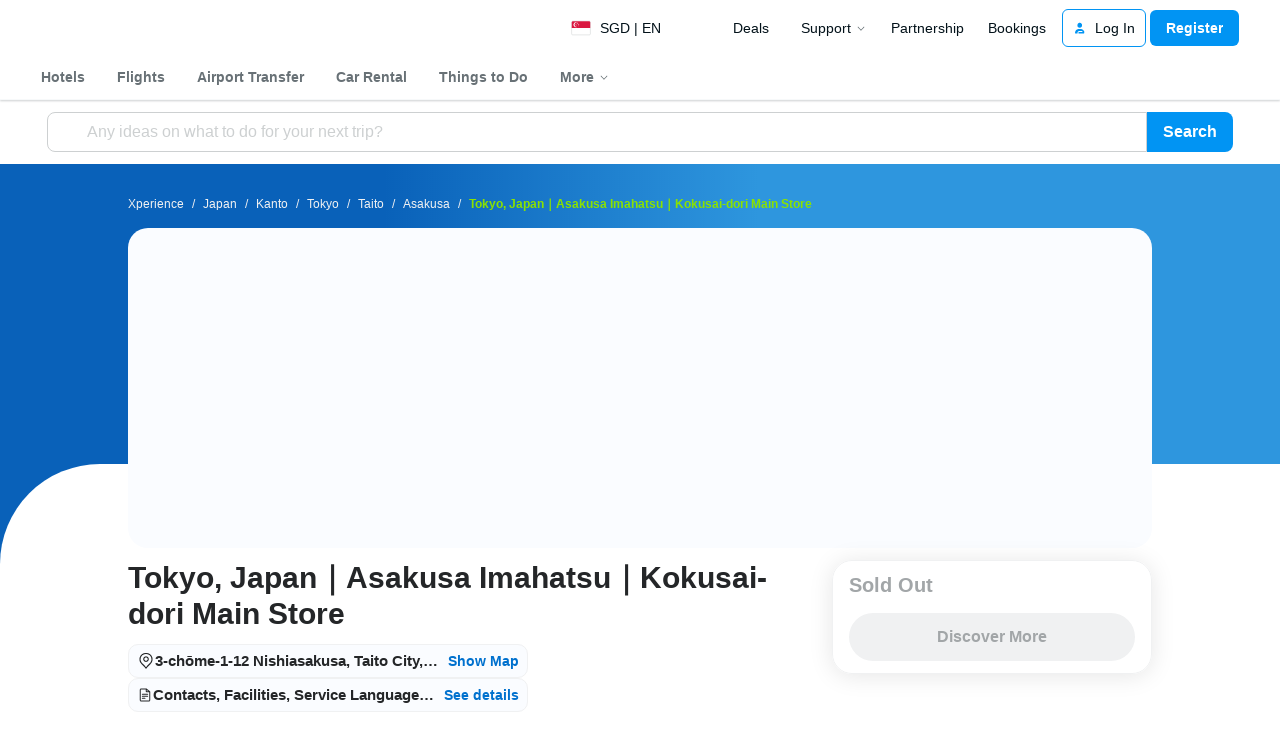

--- FILE ---
content_type: text/html; charset=UTF-8
request_url: https://www.traveloka.com/en-sg/activities/japan/product/long-established-sukiyaki-restaurant-asakusa-imahan-kokusai-street-main-branch-tokyo-japan-3793590565337
body_size: 2134
content:
<!DOCTYPE html>
<html lang="en">
<head>
    <meta charset="utf-8">
    <meta name="viewport" content="width=device-width, initial-scale=1">
    <title></title>
    <style>
        body {
            font-family: "Arial";
        }
    </style>
    <script type="text/javascript">
    window.awsWafCookieDomainList = ['www.traveloka.com','m.traveloka.com'];
    window.gokuProps = {
"key":"AQIDAHjcYu/GjX+QlghicBgQ/7bFaQZ+m5FKCMDnO+vTbNg96AGe85MAbDryaCIv+G5hkV9fAAAAfjB8BgkqhkiG9w0BBwagbzBtAgEAMGgGCSqGSIb3DQEHATAeBglghkgBZQMEAS4wEQQMfqv/41xp8mxCyZaoAgEQgDtphphf91j3ohtIdrkcZhOjtKVdO6T7EOagds3zsYaLwQPIN8cNivfF/va6SSQpupzbviLhd9a0ZTvohw==",
          "iv":"EkQVSQAhQQAAAHWO",
          "context":"Pid/jmo7WdWIxr7LxiM2Ja5BXymaAgK0c0Q/B8DUKOmCtvA538qZAjknP5DK4Vuk6hOR3FhKJCH2FYAsCruDyW3lxjGMKBAEuOlAh587BV6mrvjI+WE7EEWcHsD9PxWP8DbZ+WGXueD5ExZDpmsu5nWrPx+huu69c0SuzxgVz55SP4hl1V1yfxNHcx7RgFVvGsZuPXtQ1Poku+wLzgzIcifxbL809+J/2e/tWnxsNoN3hR1Tg1/RA2T9DnynID3ygxOUmrEeAi1XhLpuafHz5GdmQfUrgF8uYSVmjtPPNsI7bKbFxByz3L8NrwIxg9LOKPeJ/L1dKn+dlMe1f1Ps49K4Y2Onotvin5Yld2ja+p0W3woQMnglAElCBsO/gy3kdvBasI7HWui8em73iTVgeVMC9WO0NkJuJ0lzhwPst8bBQJnHPObwJd6imthrvVATZ/BcVkdQcxvmgrskvdBcXZzv/vebTTMawDHHgbkJctqSNU0U+EdH2xmprrDVO8U4kM2GDAcwbmlMNeRTCAFSu4w2GV7lQQvTZkx8hRHqAg+wilV4vF0rAK8LVLj0y+N9BdbiVptWcQahD55gyZfrj+iXTkG0Xq931cN9IlNvnljIOiiQa/82l7H6I2pJUJF2MtxWgCoFwCdmi6W8sNxmDZFHYJZc/vUnCNPaP/GgrmS8Px8na3/28+SkWrk="
};
    </script>
    <script src="https://d9253bf4bdfd.337f8b16.us-east-2.token.awswaf.com/d9253bf4bdfd/1fcfec27aa97/6aa277b79c26/challenge.js"></script>
</head>
<body>
    <div id="challenge-container"></div>
    <script type="text/javascript">
        AwsWafIntegration.saveReferrer();
        AwsWafIntegration.checkForceRefresh().then((forceRefresh) => {
            if (forceRefresh) {
                AwsWafIntegration.forceRefreshToken().then(() => {
                    window.location.reload(true);
                });
            } else {
                AwsWafIntegration.getToken().then(() => {
                    window.location.reload(true);
                });
            }
        });
    </script>
    <noscript>
        <h1>JavaScript is disabled</h1>
        In order to continue, we need to verify that you're not a robot.
        This requires JavaScript. Enable JavaScript and then reload the page.
    </noscript>
</body>
</html>

--- FILE ---
content_type: text/html; charset=utf-8
request_url: https://www.traveloka.com/en-sg/activities/japan/product/tokyo-japanasakusa-imahatsukokusai-dori-main-store-3793590565337
body_size: 66358
content:
<!DOCTYPE html><html style="height:100%" lang="en-sg"><head><meta charSet="utf-8"/><meta name="viewport" content="width=device-width"/><link rel="canonical" href="https://www.traveloka.com/en-sg/activities/japan/product/tokyo-japanasakusa-imahatsukokusai-dori-main-store-3793590565337"/><link rel="alternate" hrefLang="id" href="https://www.traveloka.com/id-id/activities/japan/product/tokyo-japanasakusa-imahatsukokusai-dori-main-store-3793590565337"/><link rel="alternate" hrefLang="en-id" href="https://www.traveloka.com/en-id/activities/japan/product/tokyo-japanasakusa-imahatsukokusai-dori-main-store-3793590565337"/><link rel="alternate" hrefLang="en-us" href="https://www.traveloka.com/en-en/activities/japan/product/tokyo-japanasakusa-imahatsukokusai-dori-main-store-3793590565337"/><link rel="alternate" hrefLang="en-my" href="https://www.traveloka.com/en-my/activities/japan/product/tokyo-japanasakusa-imahatsukokusai-dori-main-store-3793590565337"/><link rel="alternate" hrefLang="ms" href="https://www.traveloka.com/ms-my/activities/japan/product/tokyo-japanasakusa-imahatsukokusai-dori-main-store-3793590565337"/><link rel="alternate" hrefLang="en-ph" href="https://www.traveloka.com/en-ph/activities/japan/product/tokyo-japanasakusa-imahatsukokusai-dori-main-store-3793590565337"/><link rel="alternate" hrefLang="en-sg" href="https://www.traveloka.com/en-sg/activities/japan/product/tokyo-japanasakusa-imahatsukokusai-dori-main-store-3793590565337"/><link rel="alternate" hrefLang="en-th" href="https://www.traveloka.com/en-th/activities/japan/product/tokyo-japanasakusa-imahatsukokusai-dori-main-store-3793590565337"/><link rel="alternate" hrefLang="th" href="https://www.traveloka.com/th-th/activities/japan/product/tokyo-japanasakusa-imahatsukokusai-dori-main-store-3793590565337"/><link rel="alternate" hrefLang="vi" href="https://www.traveloka.com/vi-vn/activities/japan/product/tokyo-japanasakusa-imahatsukokusai-dori-main-store-3793590565337"/><link rel="alternate" hrefLang="en-vn" href="https://www.traveloka.com/en-vn/activities/japan/product/tokyo-japanasakusa-imahatsukokusai-dori-main-store-3793590565337"/><link rel="alternate" hrefLang="en-au" href="https://www.traveloka.com/en-au/activities/japan/product/tokyo-japanasakusa-imahatsukokusai-dori-main-store-3793590565337"/><link rel="alternate" hrefLang="en-kr" href="https://www.traveloka.com/en-kr/activities/japan/product/tokyo-japanasakusa-imahatsukokusai-dori-main-store-3793590565337"/><link rel="alternate" hrefLang="ko" href="https://www.traveloka.com/ko-kr/activities/japan/product/tokyo-japanasakusa-imahatsukokusai-dori-main-store-3793590565337"/><link rel="alternate" hrefLang="en-jp" href="https://www.traveloka.com/en-jp/activities/japan/product/tokyo-japanasakusa-imahatsukokusai-dori-main-store-3793590565337"/><link rel="alternate" hrefLang="ja" href="https://www.traveloka.com/ja-jp/activities/japan/product/tokyo-japanasakusa-imahatsukokusai-dori-main-store-3793590565337"/><link rel="alternate" hrefLang="zh" href="https://www.traveloka.com/zh-my/activities/japan/product/tokyo-japanasakusa-imahatsukokusai-dori-main-store-3793590565337"/><link rel="alternate" hrefLang="zh" href="https://www.traveloka.com/zh-tw/activities/japan/product/tokyo-japanasakusa-imahatsukokusai-dori-main-store-3793590565337"/><link rel="alternate" hrefLang="zh-en" href="https://www.traveloka.com/zh-en/activities/japan/product/tokyo-japanasakusa-imahatsukokusai-dori-main-store-3793590565337"/><link rel="alternate" hrefLang="zh" href="https://www.traveloka.com/zh-hk/activities/japan/product/tokyo-japanasakusa-imahatsukokusai-dori-main-store-3793590565337"/><link rel="alternate" hrefLang="en-hk" href="https://www.traveloka.com/en-hk/activities/japan/product/tokyo-japanasakusa-imahatsukokusai-dori-main-store-3793590565337"/><link rel="alternate" hrefLang="en-tw" href="https://www.traveloka.com/en-tw/activities/japan/product/tokyo-japanasakusa-imahatsukokusai-dori-main-store-3793590565337"/><title>Tokyo, Japan｜Asakusa Imahatsu｜Kokusai-dori Main Store 2026 Tickets</title><meta content="Tokyo, Japan｜Asakusa Imahatsu｜Kokusai-dori Main Store 2026 Tickets" property="og:title"/><meta content="https://ik.imagekit.io/tvlk/xpe-asset/AyJ40ZAo1DOyPyKLZ9c3RGQHTP2oT4ZXW+QmPVVkFQiXFSv42UaHGzSmaSzQ8DO5QIbWPZuF+VkYVRk6gh-Vg4ECbfuQRQ4pHjWJ5Rmbtkk=/3793590565337/Tokyo-Japan-Asakusa-Imahatsu-Kokusai-dori-Main-Store-669ebdfb-f825-42b0-8c4e-da66cb2a01eb.jpeg?tr=q-60,c-at_max,w-1280,h-720&amp;_src=imagekit" property="og:image"/><link rel="alternate" href="android-app://com.traveloka.android/traveloka/experience/product/tokyo-japanasakusa-imahatsukokusai-dori-main-store/3793590565337/25-03-2017?utm_source=organic&amp;utm_link=%2Fen-sg%2Factivities%2Fjapan%2Fproduct%2Ftokyo-japanasakusa-imahatsukokusai-dori-main-store-3793590565337&amp;adloc=en-sg&amp;utm_medium=activitiesProduct"/><meta property="al:ios:app_name" content="Traveloka"/><meta property="al:ios:app_store_id" content="898244857"/><meta property="al:ios:url" content="traveloka://experience/product/tokyo-japanasakusa-imahatsukokusai-dori-main-store/3793590565337/25-03-2017?utm_source=organic&amp;utm_link=%2Fen-sg%2Factivities%2Fjapan%2Fproduct%2Ftokyo-japanasakusa-imahatsukokusai-dori-main-store-3793590565337&amp;adloc=en-sg&amp;utm_medium=activitiesProduct"/><script type="text/javascript" src="https://static.queue-it.net/script/queueclient.min.js" nonce="eUqEaNCYzQrHImDevZXBrQ=="></script><script data-queueit-c="traveloka" type="text/javascript" src="https://static.queue-it.net/script/queueconfigloader.min.js" nonce="eUqEaNCYzQrHImDevZXBrQ=="></script><meta name="next-head-count" content="34"/><meta name="theme-color" content="#0A9AF2"/><link rel="manifest" href="/manifest.json"/><script nonce="eUqEaNCYzQrHImDevZXBrQ==">window.WWW_APP_VERSION='release_webxpe_20260115-70232ce37c';</script><style>
    
      @font-face {
        font-family: Godwit;
        src: url(https://d1785e74lyxkqq.cloudfront.net/fonts/GodwitText-Regular.woff2) format('woff2'), url(https://d1785e74lyxkqq.cloudfront.net/fonts/GodwitText-Regular.woff) format('woff');
        font-weight: 400;
        font-style: normal;
        font-display: swap;
      }
    

      @font-face {
        font-family: Godwit;
        src: url(https://d1785e74lyxkqq.cloudfront.net/fonts/GodwitText-Medium.woff2) format('woff2'), url(https://d1785e74lyxkqq.cloudfront.net/fonts/GodwitText-Medium.woff) format('woff');
        font-weight: 500;
        font-style: normal;
        font-display: swap;
      }
    

      @font-face {
        font-family: Godwit;
        src: url(https://d1785e74lyxkqq.cloudfront.net/fonts/GodwitText-SemiBold.woff2) format('woff2'), url(https://d1785e74lyxkqq.cloudfront.net/fonts/GodwitText-SemiBold.woff) format('woff');
        font-weight: 600;
        font-style: normal;
        font-display: swap;
      }
    

      @font-face {
        font-family: Godwit;
        src: url(https://d1785e74lyxkqq.cloudfront.net/fonts/GodwitText-Bold.woff2) format('woff2'), url(https://d1785e74lyxkqq.cloudfront.net/fonts/GodwitText-Bold.woff) format('woff');
        font-weight: 700;
        font-style: normal;
        font-display: swap;
      }
    

      @font-face {
        font-family: Godwit;
        src: url(https://d1785e74lyxkqq.cloudfront.net/fonts/GodwitText-ExtraBold.woff2) format('woff2'), url(https://d1785e74lyxkqq.cloudfront.net/fonts/GodwitText-ExtraBold.woff) format('woff');
        font-weight: 900;
        font-style: normal;
        font-display: swap;
      }
    
    
  </style><style>
  #__next {
    display: flex;
    flex-direction: column;
    height: 100%;
    z-index: 1;
    position: relative;
  }
  [data-subtree] {
    display: block;
  }
  * {
    font-variant-ligatures: none !important;
  }
  body { -webkit-font-smoothing: antialiased; -moz-osx-font-smoothing: grayscale; }
  ::-ms-reveal {
    display: none;
  }
</style><script nonce="eUqEaNCYzQrHImDevZXBrQ==" id="debug">!function(){try{var a=history.replaceState,t=location.pathname+location.search;history.replaceState=function(){const e=arguments[2].replace(/(\#.*)/,""),c="/en-en"+e,o="/en-en"+e.replace(/^\/\?/,"?");c!=t&&o!=t&&a.apply(history,arguments)}}catch(a){}}();</script><style id="react-native-stylesheet">[stylesheet-group="0"]{}
html{-ms-text-size-adjust:100%;-webkit-text-size-adjust:100%;-webkit-tap-highlight-color:rgba(0,0,0,0);}
body{margin:0;}
button::-moz-focus-inner,input::-moz-focus-inner{border:0;padding:0;}
input::-webkit-inner-spin-button,input::-webkit-outer-spin-button,input::-webkit-search-cancel-button,input::-webkit-search-decoration,input::-webkit-search-results-button,input::-webkit-search-results-decoration{display:none;}
[stylesheet-group="0.1"]{}
:focus:not([data-focusvisible-polyfill]){outline: none;}
[stylesheet-group="0.5"]{}
.css-4rbku5{background-color:rgba(0,0,0,0.00);color:inherit;font:inherit;list-style:none;margin-bottom:0px;margin-left:0px;margin-right:0px;margin-top:0px;text-align:inherit;text-decoration:none;}
.css-18t94o4{cursor:pointer;}
[stylesheet-group="1"]{}
.css-1dbjc4n{-ms-flex-align:stretch;-ms-flex-direction:column;-ms-flex-negative:0;-ms-flex-preferred-size:auto;-webkit-align-items:stretch;-webkit-box-align:stretch;-webkit-box-direction:normal;-webkit-box-orient:vertical;-webkit-flex-basis:auto;-webkit-flex-direction:column;-webkit-flex-shrink:0;align-items:stretch;border:0 solid black;box-sizing:border-box;display:-webkit-box;display:-moz-box;display:-ms-flexbox;display:-webkit-flex;display:flex;flex-basis:auto;flex-direction:column;flex-shrink:0;margin-bottom:0px;margin-left:0px;margin-right:0px;margin-top:0px;min-height:0px;min-width:0px;padding-bottom:0px;padding-left:0px;padding-right:0px;padding-top:0px;position:relative;z-index:0;}
.css-901oao{border:0 solid black;box-sizing:border-box;color:rgba(0,0,0,1.00);display:inline;font:14px -apple-system,BlinkMacSystemFont,"Segoe UI",Roboto,Helvetica,Arial,sans-serif;margin-bottom:0px;margin-left:0px;margin-right:0px;margin-top:0px;padding-bottom:0px;padding-left:0px;padding-right:0px;padding-top:0px;white-space:pre-wrap;word-wrap:break-word;}
.css-bfa6kz{max-width:100%;overflow-x:hidden;overflow-y:hidden;text-overflow:ellipsis;white-space:nowrap;}
.css-11aywtz{-moz-appearance:textfield;-webkit-appearance:none;background-color:rgba(0,0,0,0.00);border-bottom-left-radius:0px;border-bottom-right-radius:0px;border-top-left-radius:0px;border-top-right-radius:0px;border:0 solid black;box-sizing:border-box;font:14px -apple-system,BlinkMacSystemFont,"Segoe UI",Roboto,Helvetica,Arial,sans-serif;margin-bottom:0px;margin-left:0px;margin-right:0px;margin-top:0px;padding-bottom:0px;padding-left:0px;padding-right:0px;padding-top:0px;resize:none;}
.css-16my406{color:inherit;font:inherit;white-space:inherit;}
.css-cens5h{-webkit-box-orient:vertical;display:-webkit-box;max-width:100%;overflow-x:hidden;overflow-y:hidden;text-overflow:ellipsis;}
[stylesheet-group="2"]{}
.r-bztko3{overflow-x:visible;overflow-y:visible;}
.r-1f0042m{border-bottom-left-radius:5px;border-bottom-right-radius:5px;border-top-left-radius:5px;border-top-right-radius:5px;}
.r-tuq35u{padding-bottom:4px;padding-left:4px;padding-right:4px;padding-top:4px;}
.r-kdyh1x{border-bottom-left-radius:6px;border-bottom-right-radius:6px;border-top-left-radius:6px;border-top-right-radius:6px;}
.r-1udh08x{overflow-x:hidden;overflow-y:hidden;}
.r-6koalj{display:-webkit-box;display:-moz-box;display:-ms-flexbox;display:-webkit-flex;display:flex;}
.r-rs99b7{border-bottom-width:1px;border-left-width:1px;border-right-width:1px;border-top-width:1px;}
.r-qpntkw{padding-bottom:6px;padding-left:6px;padding-right:6px;padding-top:6px;}
.r-1yadl64{border-bottom-width:0px;border-left-width:0px;border-right-width:0px;border-top-width:0px;}
.r-1cis278{margin-bottom:-1px;margin-left:-1px;margin-right:-1px;margin-top:-1px;}
.r-t60dpp{padding-bottom:0px;padding-left:0px;padding-right:0px;padding-top:0px;}
.r-17gur6a{border-bottom-left-radius:0px;border-bottom-right-radius:0px;border-top-left-radius:0px;border-top-right-radius:0px;}
.r-edyy15{padding-bottom:8px;padding-left:8px;padding-right:8px;padding-top:8px;}
.r-13awgt0{-ms-flex:1 1 0%;-webkit-flex:1;flex:1;}
.r-xoduu5{display:-webkit-inline-box;display:-moz-inline-box;display:-ms-inline-flexbox;display:-webkit-inline-flex;display:inline-flex;}
.r-6413gk{display:-ms-grid;display:grid;}
.r-y47klf{border-bottom-left-radius:20px;border-bottom-right-radius:20px;border-top-left-radius:20px;border-top-right-radius:20px;}
.r-1867qdf{border-bottom-left-radius:16px;border-bottom-right-radius:16px;border-top-left-radius:16px;border-top-right-radius:16px;}
.r-1dzdj1l{border-bottom-left-radius:10px;border-bottom-right-radius:10px;border-top-left-radius:10px;border-top-right-radius:10px;}
.r-1qsk4np{overflow-x:clip;overflow-y:clip;}
.r-nsbfu8{padding-bottom:16px;padding-left:16px;padding-right:16px;padding-top:16px;}
.r-awg2lu{border-bottom-color:rgba(240,241,242,1.00);border-left-color:rgba(240,241,242,1.00);border-right-color:rgba(240,241,242,1.00);border-top-color:rgba(240,241,242,1.00);}
.r-xyw6el{padding-bottom:12px;padding-left:12px;padding-right:12px;padding-top:12px;}
.r-sdzlij{border-bottom-left-radius:9999px;border-bottom-right-radius:9999px;border-top-left-radius:9999px;border-top-right-radius:9999px;}
.r-1l31rp8{border-bottom-color:rgba(205,208,209,1.00);border-left-color:rgba(205,208,209,1.00);border-right-color:rgba(205,208,209,1.00);border-top-color:rgba(205,208,209,1.00);}
[stylesheet-group="2.1"]{}
.r-1jgb5lz{margin-left:auto;margin-right:auto;}
.r-r0h9e2{margin-bottom:0px;margin-top:0px;}
.r-1e081e0{padding-left:12px;padding-right:12px;}
.r-oyd9sg{padding-bottom:4px;padding-top:4px;}
.r-1pn2ns4{padding-left:8px;padding-right:8px;}
.r-5njf8e{padding-bottom:8px;padding-top:8px;}
.r-ymttw5{padding-left:16px;padding-right:16px;}
.r-1w50u8q{padding-bottom:10px;padding-top:10px;}
.r-s1qlax{padding-left:4px;padding-right:4px;}
.r-1p6iasa{margin-bottom:4px;margin-top:4px;}
.r-tvv088{padding-bottom:20px;padding-top:20px;}
.r-1guathk{padding-left:24px;padding-right:24px;}
.r-1isvc74{padding-left:calc((100% - clamp(960px, 80vw, 1200px)) / 2);padding-right:calc((100% - clamp(960px, 80vw, 1200px)) / 2);}
.r-1yzf0co{padding-bottom:16px;padding-top:16px;}
.r-1f1sjgu{padding-bottom:12px;padding-top:12px;}
.r-pw2am6{margin-bottom:24px;margin-top:24px;}
.r-usiww2{margin-bottom:12px;margin-top:12px;}
.r-c8eef1{margin-bottom:8px;margin-top:8px;}
.r-1hy1u7s{margin-left:24px;margin-right:24px;}
[stylesheet-group="2.2"]{}
.r-ipm5af{top:0px;}
.r-13qz1uu{width:100%;}
.r-8ny0jo{z-index:101;}
.r-iy1yoi{-moz-transition:all ease 200ms;-webkit-transition:all ease 200ms;transition:all ease 200ms;}
.r-1awozwy{-ms-flex-align:center;-webkit-align-items:center;-webkit-box-align:center;align-items:center;}
.r-1777fci{-ms-flex-pack:center;-webkit-box-pack:center;-webkit-justify-content:center;justify-content:center;}
.r-u8s1d{position:absolute;}
.r-82yag{min-width:1222px;}
.r-wy61xf{height:72px;}
.r-184en5c{z-index:1;}
.r-14lw9ot{background-color:rgba(255,255,255,1.00);}
.r-10gryf7{min-height:56px;}
.r-18u37iz{-ms-flex-direction:row;-webkit-box-direction:normal;-webkit-box-orient:horizontal;-webkit-flex-direction:row;flex-direction:row;}
.r-1wtj0ep{-ms-flex-pack:justify;-webkit-box-pack:justify;-webkit-justify-content:space-between;justify-content:space-between;}
.r-17yavnb{width:1222px;}
.r-1b7u577{margin-right:12px;}
.r-1r8g8re{height:36px;}
.r-lrvibr{-moz-user-select:none;-ms-user-select:none;-webkit-user-select:none;user-select:none;}
.r-fdjqy7{text-align:left;}
.r-633pao{pointer-events:none!important;}
.r-1euycsn{-ms-flex-direction:row-reverse;-webkit-box-direction:reverse;-webkit-box-orient:horizontal;-webkit-flex-direction:row-reverse;flex-direction:row-reverse;}
.r-q3we1{margin-top:-4px;}
.r-j76wpu{top:100%;}
.r-b4qz5r{box-shadow:0px 4px 10px rgba(3,18,26,0.15);}
.r-4k2abt{-webkit-transform-origin:top center;transform-origin:top center;}
.r-1ep47lj{-webkit-transition-duration:300ms;transition-duration:300ms;}
.r-1clhhh9{-moz-transition-property:all;-webkit-transition-property:all;transition-property:all;}
.r-1ftll1t{-webkit-transition-timing-function:ease-out;transition-timing-function:ease-out;}
.r-1kb76zh{margin-right:8px;}
.r-1q142lx{-ms-flex-negative:0;-webkit-flex-shrink:0;flex-shrink:0;}
.r-1pi2tsx{height:100%;}
.r-bnwqim{position:relative;}
.r-13hce6t{margin-left:4px;}
.r-eafdt9{-webkit-transition-duration:0.15s;transition-duration:0.15s;}
.r-1i6wzkk{-moz-transition-property:opacity;-webkit-transition-property:opacity;transition-property:opacity;}
.r-1loqt21{cursor:pointer;}
.r-1otgn73{-ms-touch-action:manipulation;touch-action:manipulation;}
.r-10paoce{outline-width:0px;}
.r-1vonz36{clip:rect(0,0,0,0);}
.r-109y4c4{height:1px;}
.r-3s2u2q{white-space:nowrap;}
.r-92ng3h{width:1px;}
.r-uh8wd5{font-family:Godwit,NotoSansJP,-apple-system,BlinkMacSystemFont,Segoe UI,Roboto,Arial,sans-serif,Apple Color Emoji,Segoe UI Emoji,Segoe UI Symbol;}
.r-b88u0q{font-weight:700;}
.r-q4m81j{text-align:center;}
.r-1o4mh9l{font-size:0.875rem;}
.r-f0eezp{line-height:1rem;}
.r-1ugchlj{height:44px;}
.r-tzz3ar{-ms-flex-wrap:nowrap;-webkit-box-lines:nowrap;-webkit-flex-wrap:nowrap;flex-wrap:nowrap;}
.r-1ktosi0{max-width:1222px;}
.r-mrxtjd{min-width:720px;}
.r-88pszg{margin-right:16px;}
.r-1e2svnr{z-index:90;}
.r-1g40b8q{z-index:3;}
.r-16y2uox{-ms-flex-positive:1;-webkit-box-flex:1;-webkit-flex-grow:1;flex-grow:1;}
.r-18kxxzh{-ms-flex-positive:0;-webkit-box-flex:0;-webkit-flex-grow:0;flex-grow:0;}
.r-1jj8364{margin-left:auto;}
.r-1eey0nk{max-width:1100px;}
.r-1p0dtai{bottom:0px;}
.r-1d2f490{left:0px;}
.r-zchlnj{right:0px;}
.r-1wyyakw{z-index:-1;}
.r-5qlx7g{border-bottom-left-radius:8px;}
.r-1vznrp2{border-top-left-radius:8px;}
.r-bcqeeo{min-width:0px;}
.r-1ny4l3l{outline-style:none;}
.r-1b43r93{font-size:14px;}
.r-1kfrs79{font-weight:600;}
.r-rjixqe{line-height:20px;}
.r-13n6l4s::-webkit-input-placeholder{color:rgba(205,208,209,1.00);opacity:1;}
.r-13n6l4s::-moz-placeholder{color:rgba(205,208,209,1.00);opacity:1;}
.r-13n6l4s:-ms-input-placeholder{color:rgba(205,208,209,1.00);opacity:1;}
.r-13n6l4s::placeholder{color:rgba(205,208,209,1.00);opacity:1;}
.r-1ow6zhx{margin-left:16px;}
.r-qtfnoi{min-width:140px;}
.r-nefvgx{border-bottom-right-radius:8px;}
.r-3f7b68{border-top-right-radius:8px;}
.r-11wrixw{margin-left:0px;}
.r-lchren{margin-right:auto;}
.r-64el8z{min-width:52px;}
.r-cygvgh{font-size:1rem;}
.r-1iukymi{line-height:1.5rem;}
.r-mhq21c{min-width:960px;}
.r-1rh689f{background-image:-webkit-linear-gradient(90deg, rgba(9,97,185,1) 30%, rgba(46,150,222,1) calc(100% - 522px));background-image:-moz-linear-gradient(90deg, rgba(9,97,185,1) 30%, rgba(46,150,222,1) calc(100% - 522px));background-image:linear-gradient(90deg, rgba(9,97,185,1) 30%, rgba(46,150,222,1) calc(100% - 522px));}
.r-15t03lg{background-image:url(https://d1785e74lyxkqq.cloudfront.net/_next/static/v4.6.0/b/b4538470b37dc54108c59d3f59c8a348.svg), url(https://d1785e74lyxkqq.cloudfront.net/_next/static/v4.6.0/9/9e53a3b8e03225c35c727b1787b12c1d.svg), -webkit-linear-gradient(90deg, rgba(9,97,185,1) 30%, rgba(46,150,222,1) calc(100% - 522px));background-image:url(https://d1785e74lyxkqq.cloudfront.net/_next/static/v4.6.0/b/b4538470b37dc54108c59d3f59c8a348.svg), url(https://d1785e74lyxkqq.cloudfront.net/_next/static/v4.6.0/9/9e53a3b8e03225c35c727b1787b12c1d.svg), -moz-linear-gradient(90deg, rgba(9,97,185,1) 30%, rgba(46,150,222,1) calc(100% - 522px));background-image:url(https://d1785e74lyxkqq.cloudfront.net/_next/static/v4.6.0/b/b4538470b37dc54108c59d3f59c8a348.svg), url(https://d1785e74lyxkqq.cloudfront.net/_next/static/v4.6.0/9/9e53a3b8e03225c35c727b1787b12c1d.svg), linear-gradient(90deg, rgba(9,97,185,1) 30%, rgba(46,150,222,1) calc(100% - 522px));}
.r-13veryv{background-position:left -50px, right -50px, left top;}
.r-xdusmi{background-repeat:no-repeat, no-repeat, no-repeat;}
.r-17smf55{background-size:auto, auto, 100% 300px;}
.r-7wfac1{-moz-transition:opacity 1s;-webkit-transition:opacity 1s;transition:opacity 1s;}
.r-417010{z-index:0;}
.r-naqdck{height:calc(100% - 300px);}
.r-39eugc{top:300px;}
.r-1d09ksm{-ms-flex-align:baseline;-webkit-align-items:baseline;-webkit-box-align:baseline;align-items:baseline;}
.r-1w6e6rj{-ms-flex-wrap:wrap;-webkit-box-lines:multiple;-webkit-flex-wrap:wrap;flex-wrap:wrap;}
.r-1h0z5md{-ms-flex-pack:start;-webkit-box-pack:start;-webkit-justify-content:flex-start;justify-content:flex-start;}
.r-19lq7b1{top:16px;}
.r-1w9mtv9{font-variant:tabular-nums;}
.r-13wfysu{-webkit-text-decoration-line:none;text-decoration-line:none;}
.r-15tef7g{font-family:Godwit,NotoSans,NotoSansJP,-apple-system,BlinkMacSystemFont,"Segoe UI",Roboto,Helvetica,Arial,sans-serif;}
.r-1enofrn{font-size:12px;}
.r-majxgm{font-weight:500;}
.r-1cwl3u0{line-height:16px;}
.r-iphfwy{padding-bottom:4px;}
.r-1jkjb{margin-left:8px;}
.r-1dqbpge{cursor:-webkit-text;cursor:text;}
.r-1ssbvtb{gap:12px;}
.r-1m2drb0{-ms-grid-columns:1fr auto;grid-template-columns:1fr auto;}
.r-1phaoi1{-ms-grid-columns:1fr 1fr auto;grid-template-columns:1fr 1fr auto;}
.r-np636n{margin-top:64px;}
.r-1sp8lnq{max-width:1200px;}
.r-1db1olo{height:312px;}
.r-todpsx{opacity:0.3;}
.r-1habvwh{-ms-flex-align:start;-webkit-align-items:flex-start;-webkit-box-align:start;align-items:flex-start;}
.r-19yznuf{min-height:52px;}
.r-kzbkwu{padding-bottom:12px;}
.r-zo7nv5{-moz-column-gap:16px;-webkit-column-gap:16px;column-gap:16px;}
.r-hv712p{row-gap:8px;}
.r-hvns9x{max-width:400px;}
.r-1cmwbt1{gap:8px;}
.r-1wbh5a2{-ms-flex-negative:1;-webkit-flex-shrink:1;flex-shrink:1;}
.r-19u6a5r{margin-left:12px;}
.r-labphf{height:-webkit-fit-content;height:-moz-fit-content;height:fit-content;}
.r-1el8sus{min-height:72px;}
.r-1jsugan{min-width:320px;}
.r-gtdqiz{position:-webkit-sticky;position:sticky;}
.r-dngjjt{left:-8px;}
.r-4m99jg{max-width:320px;}
.r-5dsqua{top:-16px;}
.r-1wzrnnt{margin-top:16px;}
.r-1ifxtd0{margin-bottom:16px;}
.r-k1fkm9{-webkit-animation-name:r-1l9b1p3;animation-name:r-1l9b1p3;}
@-webkit-keyframes r-1l9b1p3{from{-webkit-transform:translate3d(-100%, 0, 0);transform:translate3d(-100%, 0, 0);}to{-webkit-transform:translate3d(100%, 0, 0);transform:translate3d(100%, 0, 0);}}
@keyframes r-1l9b1p3{from{-webkit-transform:translate3d(-100%, 0, 0);transform:translate3d(-100%, 0, 0);}to{-webkit-transform:translate3d(100%, 0, 0);transform:translate3d(100%, 0, 0);}}
.r-1s2bzr4{margin-top:12px;}
.r-1nxhmzv{margin-bottom:28px;}
.r-1no09lo{margin-top:28px;}
.r-1fdih9r{gap:24px;}
.r-e6ktq0{gap:32px;}
.r-15zivkp{margin-bottom:4px;}
.r-8c9us4{-moz-transition:opacity 0.5s ease;-webkit-transition:opacity 0.5s ease;transition:opacity 0.5s ease;}
.r-1f4e63k{-webkit-transform:scale(1.05);transform:scale(1.05);}
.r-1wso9n9{-moz-transition:opacity 1s ease;-webkit-transition:opacity 1s ease;transition:opacity 1s ease;}
.r-mhe3cw{z-index:10;}
.r-eqz5dr{-ms-flex-direction:column;-webkit-box-direction:normal;-webkit-box-orient:vertical;-webkit-flex-direction:column;flex-direction:column;}
.r-6gpygo{margin-bottom:12px;}
.r-1q52ik8{border-bottom-color:rgba(205,208,209,1.00);}
.r-qklmqi{border-bottom-width:1px;}
.r-h3s6tt{height:48px;}
.r-da5iq2{box-shadow:0px 1px 2px rgba(3,18,26,0.20);}
.r-x03415{min-height:256px;}
.r-erd55g{height:300px;}
.r-1v1z2uz{margin-top:32px;}
.r-11rk87y{padding-bottom:32px;}
.r-1vo5lcr{border-bottom-color:rgba(242,243,243,1.00);}
.r-1mlwlqe{-ms-flex-preferred-size:auto;-webkit-flex-basis:auto;flex-basis:auto;}
.r-1niwhzg{background-color:rgba(0,0,0,0.00);}
.r-vvn4in{background-position:center;}
.r-u6sd8q{background-repeat:no-repeat;}
.r-4gszlv{background-size:cover;}
.r-14qw7yl{-webkit-transition-duration:200ms;transition-duration:200ms;}
.r-1y8j8rn{-moz-transition-property:height;-webkit-transition-property:height;transition-property:height;}
.r-1epzjrm{border-top-color:rgba(240,241,242,1.00);}
.r-5kkj8d{border-top-width:1px;}
.r-1ud240a{color:rgba(104,113,118,1.00);}
.r-ttdzmv{padding-top:12px;}
.r-150rngu{-webkit-overflow-scrolling:touch;}
.r-lltvgl{overflow-x:auto;}
.r-buy8e9{overflow-y:hidden;}
.r-1sncvnh{-webkit-transform:translateZ(0px);transform:translateZ(0px);}
.r-2eszeu::-webkit-scrollbar{display:none}
.r-2eszeu{scrollbar-width:none;}
.r-xd6kpl{padding-bottom:8px;}
.r-tskmnb{padding-top:8px;}
.r-1bymd8e{margin-top:2px;}
.r-1gle5yg{color:rgba(0,113,206,1.00);}
.r-1wv73ep{-ms-flex-item-align:baseline;-webkit-align-self:baseline;align-self:baseline;}
.r-11nfnuw{padding-top:48px;}
.r-153gxq9{border-bottom-color:rgba(247,252,222,1.00);}
.r-pezta{z-index:5;}
.r-xllap1{max-width:20%;}
.r-1t3lhib{max-width:calc(20% - 12px);}
.r-1j6l8hp{width:20%;}
.r-5oul0u{margin-bottom:8px;}
.r-f4gmv6{gap:16px;}
.r-zd98yo{margin-bottom:32px;}
.r-10fj5tc{margin-top:48px;}
.r-fd4yh7{padding-top:32px;}
.r-1kihuf0{-ms-flex-item-align:center;-ms-grid-row-align:center;-webkit-align-self:center;align-self:center;}
.r-1lmk1r6{-webkit-backdrop-filter:blur(6px);backdrop-filter:blur(6px);}
.r-7xmw5f{width:-webkit-fit-content;width:-moz-fit-content;width:fit-content;}
.r-1moh23t{bottom:16px;}
.r-1xcajam{position:fixed;}
.r-136ojw6{z-index:2;}
.r-lyji3w{-moz-transition:left 400ms;-webkit-transition:left 400ms;transition:left 400ms;}
.r-aoullt{background-color:rgba(28,41,48,1.00);}
.r-1l7z4oj{padding-bottom:16px;}
.r-bqdgw5{padding-top:56px;}
.r-169s5xo{margin-bottom:100px;}
.r-1o44xyg{background-color:rgba(53,65,72,1.00);}
.r-jwli3a{color:rgba(255,255,255,1.00);}
.r-1blnp2b{width:72px;}
.r-b8tw3c{width:33.33%;}
.r-1ebb2ja{list-style:none;}
.r-nzoivv{opacity:0.65;}
.r-k200y{-ms-flex-item-align:start;-webkit-align-self:flex-start;align-self:flex-start;}
.r-1peese0{margin-bottom:24px;}
.r-1mnahxq{margin-top:0px;}
.r-ypl6q8{opacity:0.15;}</style><link nonce="eUqEaNCYzQrHImDevZXBrQ==" rel="preload" as="script" href="https://cdnjs.cloudflare.com/polyfill/v3/polyfill.min.js?features=Intl.RelativeTimeFormat%2CIntl.PluralRules%2CIntl.PluralRules.~locale.en%2CIntl.NumberFormat%2CIntl.NumberFormat.~locale.en%2CIntl.Locale%2CIntl.getCanonicalLocales%2CResizeObserver%2CObject.fromEntries&amp;flags=gated"/><script nonce="eUqEaNCYzQrHImDevZXBrQ==" src="https://cdnjs.cloudflare.com/polyfill/v3/polyfill.min.js?features=Intl.RelativeTimeFormat%2CIntl.PluralRules%2CIntl.PluralRules.~locale.en%2CIntl.NumberFormat%2CIntl.NumberFormat.~locale.en%2CIntl.Locale%2CIntl.getCanonicalLocales%2CResizeObserver%2CObject.fromEntries&amp;flags=gated" defer=""></script><link rel="preconnect" href="https://cdnjs.cloudflare.com" crossorigin="anonymous"/><script nonce="eUqEaNCYzQrHImDevZXBrQ==">
                        window.ddjskey='E88F1396B321CF6A0EC81AFA7E00D8';
                        window.ddoptions='{"endpoint":"www.traveloka.com/js/","ajaxListenerPath":["www.traveloka.com","/api"],"replayAfterChallenge":true}';</script><script nonce="eUqEaNCYzQrHImDevZXBrQ==" src="/tags.js" async=""></script><script nonce="eUqEaNCYzQrHImDevZXBrQ==" src="https://d9253bf4bdfd.edge.sdk.awswaf.com/d9253bf4bdfd/1fcfec27aa97/challenge.compact.js" defer=""></script><link rel="icon" href="/favicon.ico"/><style>
p {
  margin: 0;
  padding: 0;
}</style><style>
#__next { 
  overflow: unset;
}</style><noscript data-n-css="eUqEaNCYzQrHImDevZXBrQ=="></noscript><script defer="" nonce="eUqEaNCYzQrHImDevZXBrQ==" crossorigin="anonymous" nomodule="" src="https://d1785e74lyxkqq.cloudfront.net/_next/static/chunks/polyfills-42372ed130431b0a.js"></script><script src="https://d1785e74lyxkqq.cloudfront.net/_next/static/v4.6.0/js/webpack-c374e7cd25bc.js" nonce="eUqEaNCYzQrHImDevZXBrQ==" defer="" crossorigin="anonymous"></script><script src="https://d1785e74lyxkqq.cloudfront.net/_next/static/v4.6.0/js/framework-e4b3734ecf87.js" nonce="eUqEaNCYzQrHImDevZXBrQ==" defer="" crossorigin="anonymous"></script><script src="https://d1785e74lyxkqq.cloudfront.net/_next/static/v4.6.0/js/main-61b4323786f5.js" nonce="eUqEaNCYzQrHImDevZXBrQ==" defer="" crossorigin="anonymous"></script><script src="https://d1785e74lyxkqq.cloudfront.net/_next/static/v4.6.0/js/page-2888-cfaf7a98c1b2.js" nonce="eUqEaNCYzQrHImDevZXBrQ==" defer="" crossorigin="anonymous"></script><script src="https://d1785e74lyxkqq.cloudfront.net/_next/static/v4.6.0/js/b99f0984-e4767160054f.js" nonce="eUqEaNCYzQrHImDevZXBrQ==" defer="" crossorigin="anonymous"></script><script src="https://d1785e74lyxkqq.cloudfront.net/_next/static/v4.6.0/js/4707-2fd13d3e63c6.js" nonce="eUqEaNCYzQrHImDevZXBrQ==" defer="" crossorigin="anonymous"></script><script src="https://d1785e74lyxkqq.cloudfront.net/_next/static/v4.6.0/js/823-2792852e443d.js" nonce="eUqEaNCYzQrHImDevZXBrQ==" defer="" crossorigin="anonymous"></script><script src="https://d1785e74lyxkqq.cloudfront.net/_next/static/v4.6.0/js/6383-faf43d4b82d1.js" nonce="eUqEaNCYzQrHImDevZXBrQ==" defer="" crossorigin="anonymous"></script><script src="https://d1785e74lyxkqq.cloudfront.net/_next/static/v4.6.0/js/8864-61421aade372.js" nonce="eUqEaNCYzQrHImDevZXBrQ==" defer="" crossorigin="anonymous"></script><script src="https://d1785e74lyxkqq.cloudfront.net/_next/static/v4.6.0/js/4278-494c70148610.js" nonce="eUqEaNCYzQrHImDevZXBrQ==" defer="" crossorigin="anonymous"></script><script src="https://d1785e74lyxkqq.cloudfront.net/_next/static/v4.6.0/js/5826-c81ed0df63b4.js" nonce="eUqEaNCYzQrHImDevZXBrQ==" defer="" crossorigin="anonymous"></script><script src="https://d1785e74lyxkqq.cloudfront.net/_next/static/v4.6.0/js/4798-50b0ad0c74cf.js" nonce="eUqEaNCYzQrHImDevZXBrQ==" defer="" crossorigin="anonymous"></script><script src="https://d1785e74lyxkqq.cloudfront.net/_next/static/v4.6.0/js/1896-c87a26dc60bc.js" nonce="eUqEaNCYzQrHImDevZXBrQ==" defer="" crossorigin="anonymous"></script><script src="https://d1785e74lyxkqq.cloudfront.net/_next/static/v4.6.0/js/1587-2a43005eb909.js" nonce="eUqEaNCYzQrHImDevZXBrQ==" defer="" crossorigin="anonymous"></script><script src="https://d1785e74lyxkqq.cloudfront.net/_next/static/v4.6.0/js/8429-ebdb9177cf13.js" nonce="eUqEaNCYzQrHImDevZXBrQ==" defer="" crossorigin="anonymous"></script><script src="https://d1785e74lyxkqq.cloudfront.net/_next/static/v4.6.0/js/1682-dbb751946d56.js" nonce="eUqEaNCYzQrHImDevZXBrQ==" defer="" crossorigin="anonymous"></script><script src="https://d1785e74lyxkqq.cloudfront.net/_next/static/v4.6.0/js/4489-edf889f4db79.js" nonce="eUqEaNCYzQrHImDevZXBrQ==" defer="" crossorigin="anonymous"></script><script src="https://d1785e74lyxkqq.cloudfront.net/_next/static/v4.6.0/js/9386-296c2c740ec8.js" nonce="eUqEaNCYzQrHImDevZXBrQ==" defer="" crossorigin="anonymous"></script><script src="https://d1785e74lyxkqq.cloudfront.net/_next/static/v4.6.0/js/9962-f325377b9c62.js" nonce="eUqEaNCYzQrHImDevZXBrQ==" defer="" crossorigin="anonymous"></script><script src="https://d1785e74lyxkqq.cloudfront.net/_next/static/v4.6.0/js/7253-4d8f46ca401f.js" nonce="eUqEaNCYzQrHImDevZXBrQ==" defer="" crossorigin="anonymous"></script><script src="https://d1785e74lyxkqq.cloudfront.net/_next/static/v4.6.0/js/8523-150cba065b07.js" nonce="eUqEaNCYzQrHImDevZXBrQ==" defer="" crossorigin="anonymous"></script><script src="https://d1785e74lyxkqq.cloudfront.net/_next/static/v4.6.0/js/2655-b8b1920c5159.js" nonce="eUqEaNCYzQrHImDevZXBrQ==" defer="" crossorigin="anonymous"></script><script src="https://d1785e74lyxkqq.cloudfront.net/_next/static/v4.6.0/js/5581-25f012a5d506.js" nonce="eUqEaNCYzQrHImDevZXBrQ==" defer="" crossorigin="anonymous"></script><script src="https://d1785e74lyxkqq.cloudfront.net/_next/static/v4.6.0/js/6931-5f6731f3e35c.js" nonce="eUqEaNCYzQrHImDevZXBrQ==" defer="" crossorigin="anonymous"></script><script src="https://d1785e74lyxkqq.cloudfront.net/_next/static/v4.6.0/js/4905-645d68727520.js" nonce="eUqEaNCYzQrHImDevZXBrQ==" defer="" crossorigin="anonymous"></script><script src="https://d1785e74lyxkqq.cloudfront.net/_next/static/v4.6.0/js/3923-7f665c78ec63.js" nonce="eUqEaNCYzQrHImDevZXBrQ==" defer="" crossorigin="anonymous"></script><script src="https://d1785e74lyxkqq.cloudfront.net/_next/static/v4.6.0/js/5946-56e6dc898090.js" nonce="eUqEaNCYzQrHImDevZXBrQ==" defer="" crossorigin="anonymous"></script><script src="https://d1785e74lyxkqq.cloudfront.net/_next/static/v4.6.0/js/745-e562cd6410a0.js" nonce="eUqEaNCYzQrHImDevZXBrQ==" defer="" crossorigin="anonymous"></script><script src="https://d1785e74lyxkqq.cloudfront.net/_next/static/v4.6.0/js/5184-ed3786c2b6ea.js" nonce="eUqEaNCYzQrHImDevZXBrQ==" defer="" crossorigin="anonymous"></script><script src="https://d1785e74lyxkqq.cloudfront.net/_next/static/v4.6.0/js/3608-93e762ecf352.js" nonce="eUqEaNCYzQrHImDevZXBrQ==" defer="" crossorigin="anonymous"></script><script src="https://d1785e74lyxkqq.cloudfront.net/_next/static/v4.6.0/js/341-c5fb938a9bf2.js" nonce="eUqEaNCYzQrHImDevZXBrQ==" defer="" crossorigin="anonymous"></script><script src="https://d1785e74lyxkqq.cloudfront.net/_next/static/v4.6.0/js/page-4446-6662021fe8d6.js" nonce="eUqEaNCYzQrHImDevZXBrQ==" defer="" crossorigin="anonymous"></script><script src="https://d1785e74lyxkqq.cloudfront.net/_next/static/build-v4.6.0-webxpe-desktop-release_webxpe_20260115-70232ce37c/_buildManifest.js" nonce="eUqEaNCYzQrHImDevZXBrQ==" defer="" crossorigin="anonymous"></script><script src="https://d1785e74lyxkqq.cloudfront.net/_next/static/build-v4.6.0-webxpe-desktop-release_webxpe_20260115-70232ce37c/_ssgManifest.js" nonce="eUqEaNCYzQrHImDevZXBrQ==" defer="" crossorigin="anonymous"></script></head><body><div id="__next"><!--$--><div class="css-1dbjc4n" style="background-color:rgba(10,154,242,1.00);border-bottom-right-radius:999px;border-top-right-radius:999px;height:4px;position:fixed;top:0px;width:0px;z-index:1001"></div><div class="css-1dbjc4n r-bztko3 r-ipm5af r-iy1yoi r-13qz1uu r-8ny0jo"><div class="css-1dbjc4n r-1awozwy r-1777fci r-u8s1d r-ipm5af r-13qz1uu"><div class="css-1dbjc4n r-82yag"></div></div><div class="css-1dbjc4n r-wy61xf r-1jgb5lz r-r0h9e2 r-u8s1d r-13qz1uu r-184en5c" style="background-image:linear-gradient(3.141592653589793rad,rgba(3, 18, 26, 0.325) 50%,rgba(3, 18, 26, 0) 100%)"><div class="css-1dbjc4n r-1awozwy r-14lw9ot r-1777fci r-10gryf7 r-82yag r-iy1yoi r-13qz1uu r-184en5c" style="border-bottom-color:rgba(247,249,250,1.00);border-bottom-width:1px;box-shadow:0px 1px 2px rgba(3,18,26,0.20);position:relative"><div class="css-1dbjc4n r-18u37iz r-1wtj0ep r-1e081e0 r-oyd9sg r-17yavnb r-184en5c"><div class="css-1dbjc4n r-1awozwy r-18u37iz"><a href="/en-sg" class="css-4rbku5"><img loading="eager" importance="high" src="https://d1785e74lyxkqq.cloudfront.net/_next/static/v4.6.0/9/97f3e7a54e9c6987283b78e016664776.svg" decoding="async" width="135" height="43" style="object-fit:fill;object-position:50% 50%"/></a></div><div class="css-1dbjc4n r-1awozwy r-18u37iz"><div class="css-1dbjc4n r-1b7u577"><div data-testid="language-currency-dropdown" style="cursor:pointer"><div class="css-1dbjc4n r-1awozwy r-1f0042m r-18u37iz r-1r8g8re r-tuq35u r-lrvibr" data-testid="language-currency-header"><div class="css-1dbjc4n" style="margin-right:4px"><svg width="30" height="20" viewBox="0 0 24 24" fill="none" xmlns="http://www.w3.org/2000/svg" data-id="IcFlagRectangleSg"><rect x="0.75" y="3.75" width="22.5" height="16.5" rx="1.25" fill="white" stroke="#C1C4C6" stroke-width="0.5"></rect><path d="M1 5C1 4.44772 1.44772 4 2 4H22C22.5523 4 23 4.44772 23 5V12H1V5Z" fill="#DA1841"></path><path d="M9.04967 8.02378C9.04967 9.69687 7.69476 11.0518 6.02589 11.0518C4.35701 11.0518 3 9.69687 3 8.02378C3 6.35069 4.35491 5 6.02589 5C7.69687 5 9.04967 6.35491 9.04967 8.02378Z" fill="white"></path><path d="M10.0001 8.02382C10.0001 9.6063 8.72105 10.8832 7.14067 10.8832C5.5603 10.8832 4.28125 9.6063 4.28125 8.02382C4.28125 6.44134 5.56241 5.1665 7.14067 5.1665C8.71894 5.1665 10.0001 6.44766 10.0001 8.02382Z" fill="#DA1841"></path><path d="M6.39903 8.09769L5.98813 7.78372L5.57513 8.09769L5.73527 7.58986L5.32227 7.27589L5.8322 7.278L5.98813 6.76807L6.14617 7.278L6.65399 7.27589L6.24099 7.58986L6.39903 8.09769Z" fill="white"></path><path d="M9.62477 8.09769L9.21176 7.78372L8.80297 8.09769L8.96101 7.58986L8.5459 7.27589L9.05583 7.278L9.21176 6.76807L9.36769 7.278L9.87763 7.27589L9.46673 7.58986L9.62477 8.09769Z" fill="white"></path><path d="M8.01118 6.90302L7.60239 6.58484L7.19149 6.90302L7.34742 6.39308L6.93652 6.08122H7.44435L7.60239 5.57129L7.75832 6.08122L8.26825 6.07912L7.85525 6.39308L8.01118 6.90302Z" fill="white"></path><path d="M7.00352 10.0129L6.59051 9.69891L6.17962 10.0129L6.33766 9.50295L5.92676 9.19109H6.43458L6.59051 8.68115L6.74645 9.19109H7.25638L6.84337 9.50295L7.00352 10.0129Z" fill="white"></path><path d="M9.01997 10.0129L8.60696 9.69891L8.19817 10.0129L8.35621 9.50295L7.94531 9.19109H8.45314L8.60696 8.68115L8.765 9.19109H9.27283L8.86193 9.50295L9.01997 10.0129Z" fill="white"></path></svg></div><div dir="auto" class="css-901oao r-fdjqy7" style="color:rgba(3,18,26,1.00);font-family:Godwit,NotoSansJP,-apple-system,BlinkMacSystemFont,Segoe UI,Roboto,Arial,sans-serif,Apple Color Emoji,Segoe UI Emoji,Segoe UI Symbol;font-size:14px;font-weight:500;line-height:20px">SGD<!-- --> | <!-- -->EN</div><img importance="low" loading="lazy" src="https://d1785e74lyxkqq.cloudfront.net/_next/static/v4.6.0/8/8edcce920c0a18da3100eb7cb980b10c.svg" decoding="async" width="12" height="12" style="margin-left:4px;object-fit:fill;object-position:50% 50%"/></div></div><div class="css-1dbjc4n r-18u37iz r-633pao r-u8s1d r-j76wpu" style="left:-50%;margin-top:4px;-webkit-transform:translateX(-20%);transform:translateX(-20%)"><div class="css-1dbjc4n r-14lw9ot r-kdyh1x r-b4qz5r r-1udh08x r-4k2abt r-1ep47lj r-1clhhh9 r-1ftll1t" style="max-height:75vh;-webkit-transform:scaleY(0);transform:scaleY(0);visibility:hidden;width:auto"><div class="css-1dbjc4n r-4k2abt r-1ep47lj r-1clhhh9 r-1ftll1t" style="opacity:0;-webkit-transform:translateY(16px);transform:translateY(16px)"></div></div></div></div><div class="css-1dbjc4n r-1awozwy r-18u37iz" data-testid="quick-links"><div class="css-1dbjc4n r-kdyh1x r-1kb76zh r-1pn2ns4 r-5njf8e"><a href="https://www.traveloka.com/en-sg/promotion" target="_blank" class="css-4rbku5 r-1awozwy r-6koalj r-1q142lx"><div class="css-1dbjc4n r-1kb76zh"><img loading="eager" importance="low" src="https://ik.imagekit.io/tvlk/image/imageResource/2025/01/05/1736039010989-7595d02099b0647547a9e4e8ec19d408.png?tr=h-24,q-75,w-24" srcSet="https://ik.imagekit.io/tvlk/image/imageResource/2025/01/05/1736039010989-7595d02099b0647547a9e4e8ec19d408.png?tr=h-24,q-75,w-24 1x, https://ik.imagekit.io/tvlk/image/imageResource/2025/01/05/1736039010989-7595d02099b0647547a9e4e8ec19d408.png?tr=dpr-2,h-24,q-75,w-24 2x, https://ik.imagekit.io/tvlk/image/imageResource/2025/01/05/1736039010989-7595d02099b0647547a9e4e8ec19d408.png?tr=dpr-3,h-24,q-75,w-24 3x" decoding="async" width="24" height="24" style="object-fit:fill;object-position:50% 50%"/></div><div dir="auto" class="css-901oao r-fdjqy7" style="color:rgba(3,18,26,1.00);font-family:Godwit,NotoSansJP,-apple-system,BlinkMacSystemFont,Segoe UI,Roboto,Arial,sans-serif,Apple Color Emoji,Segoe UI Emoji,Segoe UI Symbol;font-size:14px;font-weight:500;line-height:20px">Deals</div></a></div><div class="css-1dbjc4n r-1pi2tsx r-1777fci"><div style="cursor:pointer"><div class="css-1dbjc4n r-1awozwy r-kdyh1x r-6koalj r-18u37iz r-1pi2tsx r-1777fci r-ymttw5 r-1w50u8q"><div class="css-1dbjc4n r-bnwqim"><div dir="auto" class="css-901oao r-fdjqy7" style="color:rgba(3,18,26,1.00);font-family:Godwit,NotoSansJP,-apple-system,BlinkMacSystemFont,Segoe UI,Roboto,Arial,sans-serif,Apple Color Emoji,Segoe UI Emoji,Segoe UI Symbol;font-size:14px;font-weight:500;line-height:20px">Support</div></div><div class="css-1dbjc4n r-13hce6t"><svg width="12" height="12" viewBox="0 0 24 24" fill="none" xmlns="http://www.w3.org/2000/svg" data-id="IcSystemChevronDown"><path d="M5.49141 9.44856C5.77671 9.1852 6.21155 9.1851 6.49629 9.43684L6.55098 9.49055L12.0002 15.3939L17.4494 9.49055C17.7304 9.18638 18.2047 9.16767 18.509 9.44856C18.8132 9.72953 18.8319 10.2038 18.551 10.5081L12.551 17.0081C12.409 17.1618 12.2094 17.2493 12.0002 17.2493C11.791 17.2493 11.5914 17.1618 11.4494 17.0081L5.44942 10.5081L5.39962 10.4495C5.17126 10.1457 5.20621 9.71201 5.49141 9.44856Z" fill="#687176"></path></svg></div></div></div><div class="css-1dbjc4n r-18u37iz r-q3we1 r-633pao r-u8s1d r-j76wpu" style="left:0px"><div class="css-1dbjc4n r-14lw9ot r-kdyh1x r-b4qz5r r-1udh08x r-4k2abt r-1ep47lj r-1clhhh9 r-1ftll1t r-13qz1uu" style="-webkit-transform:scaleY(0);transform:scaleY(0);visibility:hidden"><div class="css-1dbjc4n r-4k2abt r-1ep47lj r-1clhhh9 r-1ftll1t" style="opacity:0;-webkit-transform:translateY(16px);transform:translateY(16px)"></div></div></div></div><div class="css-1dbjc4n r-kdyh1x r-1kb76zh r-1pn2ns4 r-5njf8e"><a href="/en-sg/partnership" target="_blank" class="css-4rbku5 r-1awozwy r-6koalj r-1q142lx"><div dir="auto" class="css-901oao r-fdjqy7" style="color:rgba(3,18,26,1.00);font-family:Godwit,NotoSansJP,-apple-system,BlinkMacSystemFont,Segoe UI,Roboto,Arial,sans-serif,Apple Color Emoji,Segoe UI Emoji,Segoe UI Symbol;font-size:14px;font-weight:500;line-height:20px">Partnership</div></a></div><div class="css-1dbjc4n r-kdyh1x r-1kb76zh r-1pn2ns4 r-5njf8e"><a href="/en-sg/retrieve" target="_blank" class="css-4rbku5 r-1awozwy r-6koalj r-1q142lx"><div dir="auto" class="css-901oao r-fdjqy7" style="color:rgba(3,18,26,1.00);font-family:Godwit,NotoSansJP,-apple-system,BlinkMacSystemFont,Segoe UI,Roboto,Arial,sans-serif,Apple Color Emoji,Segoe UI Emoji,Segoe UI Symbol;font-size:14px;font-weight:500;line-height:20px">Bookings</div></a></div></div><div tabindex="0" class="css-1dbjc4n r-1awozwy r-kdyh1x r-rs99b7 r-1loqt21 r-18u37iz r-qpntkw r-1otgn73 r-1i6wzkk r-lrvibr" style="border-top-color:rgba(1,148,243,1.00);border-right-color:rgba(1,148,243,1.00);border-bottom-color:rgba(1,148,243,1.00);border-left-color:rgba(1,148,243,1.00);-webkit-transition-duration:0s;transition-duration:0s"><div class="css-1dbjc4n" style="margin-right:4px;margin-left:4px"><svg width="14" height="24" viewBox="0 0 24 24" fill="none" xmlns="http://www.w3.org/2000/svg" data-id="IcSystemUserAccountFill"><path fill-rule="evenodd" clip-rule="evenodd" d="M11.5 11.5C13.9853 11.5 15.5 9.98528 15.5 7.5C15.5 5.01472 13.9853 3 11.5 3C9.01472 3 7.5 5.01472 7.5 7.5C7.5 9.98528 9.01472 11.5 11.5 11.5ZM19.5 20C19.5 16.5 17 13.5 11.5 13.5C6 13.5 3.5 16.5 3.5 20C3.5 21.5 4.49902 21.5 4.49902 21.5H7.75V20C7.75 18.4812 8.98122 17.25 10.5 17.25H15.5C15.9142 17.25 16.25 17.5858 16.25 18C16.25 18.4142 15.9142 18.75 15.5 18.75H10.5C9.80964 18.75 9.25 19.3096 9.25 20V21.5H18.5C18.5 21.5 19.5 21.5 19.5 20Z" fill="#0194f3"></path></svg></div><div dir="auto" class="css-901oao r-fdjqy7" style="color:rgba(3,18,26,1.00);font-family:Godwit,NotoSansJP,-apple-system,BlinkMacSystemFont,Segoe UI,Roboto,Arial,sans-serif,Apple Color Emoji,Segoe UI Emoji,Segoe UI Symbol;font-size:14px;font-weight:500;line-height:20px;margin-right:4px;margin-left:4px">Log In</div></div><div aria-live="polite" role="button" tabindex="0" class="css-18t94o4 css-1dbjc4n r-kdyh1x r-1loqt21 r-13hce6t r-10paoce r-ymttw5 r-1w50u8q r-1otgn73 r-lrvibr" style="background-color:rgba(1,148,243,1.00)"><div dir="auto" class="css-901oao r-1yadl64 r-1vonz36 r-109y4c4 r-1cis278 r-1udh08x r-t60dpp r-u8s1d r-3s2u2q r-92ng3h">Register</div><div class="css-1dbjc4n r-1awozwy r-18u37iz r-1777fci" style="-webkit-flex:1;-ms-flex:1 1 0%;flex:1;opacity:1"><div dir="auto" aria-hidden="true" class="css-901oao css-bfa6kz r-uh8wd5 r-1o4mh9l r-b88u0q r-f0eezp r-q4m81j" style="color:rgba(255,255,255,1.00)">Register</div></div></div></div></div><div class="css-1dbjc4n r-13qz1uu"><div class="css-1dbjc4n r-1awozwy r-6koalj r-1ugchlj r-13qz1uu" data-testid="product-nav"><div class="css-1dbjc4n r-18u37iz r-tzz3ar r-1pi2tsx r-1ktosi0 r-mrxtjd r-s1qlax r-13qz1uu"><a href="/en-sg/hotel" target="_blank" class="css-4rbku5 r-1awozwy r-kdyh1x r-6koalj r-88pszg r-1p6iasa r-1pn2ns4"><div aria-level="4" dir="auto" class="css-901oao r-uh8wd5 r-b88u0q r-fdjqy7" style="color:rgba(104,113,118,1.00);font-size:14px;line-height:16px">Hotels</div></a><a href="/en-sg/flight" target="_blank" class="css-4rbku5 r-1awozwy r-kdyh1x r-6koalj r-88pszg r-1p6iasa r-1pn2ns4"><div aria-level="4" dir="auto" class="css-901oao r-uh8wd5 r-b88u0q r-fdjqy7" style="color:rgba(104,113,118,1.00);font-size:14px;line-height:16px">Flights</div></a><a href="/en-sg/airport-transfer" target="_blank" class="css-4rbku5 r-1awozwy r-kdyh1x r-6koalj r-88pszg r-1p6iasa r-1pn2ns4"><div aria-level="4" dir="auto" class="css-901oao r-uh8wd5 r-b88u0q r-fdjqy7" style="color:rgba(104,113,118,1.00);font-size:14px;line-height:16px">Airport Transfer</div></a><a href="/en-sg/car-rental" target="_blank" class="css-4rbku5 r-1awozwy r-kdyh1x r-6koalj r-88pszg r-1p6iasa r-1pn2ns4"><div aria-level="4" dir="auto" class="css-901oao r-uh8wd5 r-b88u0q r-fdjqy7" style="color:rgba(104,113,118,1.00);font-size:14px;line-height:16px">Car Rental</div></a><a href="/en-sg/activities" target="_blank" class="css-4rbku5 r-1awozwy r-kdyh1x r-6koalj r-88pszg r-1p6iasa r-1pn2ns4"><div aria-level="4" dir="auto" class="css-901oao r-uh8wd5 r-b88u0q r-fdjqy7" style="color:rgba(104,113,118,1.00);font-size:14px;line-height:16px">Things to Do</div></a><div class="css-1dbjc4n r-1pi2tsx r-1777fci"><div style="cursor:pointer"><div class="css-1dbjc4n r-1awozwy r-kdyh1x r-6koalj r-18u37iz r-1pi2tsx r-1777fci r-1pn2ns4 r-1w50u8q"><div aria-level="4" dir="auto" class="css-901oao r-uh8wd5 r-b88u0q r-fdjqy7" style="color:rgba(104,113,118,1.00);font-size:14px;line-height:16px">More</div><div class="css-1dbjc4n r-13hce6t"><svg width="12" height="12" viewBox="0 0 24 24" fill="none" xmlns="http://www.w3.org/2000/svg" data-id="IcSystemChevronDown"><path d="M5.49141 9.44856C5.77671 9.1852 6.21155 9.1851 6.49629 9.43684L6.55098 9.49055L12.0002 15.3939L17.4494 9.49055C17.7304 9.18638 18.2047 9.16767 18.509 9.44856C18.8132 9.72953 18.8319 10.2038 18.551 10.5081L12.551 17.0081C12.409 17.1618 12.2094 17.2493 12.0002 17.2493C11.791 17.2493 11.5914 17.1618 11.4494 17.0081L5.44942 10.5081L5.39962 10.4495C5.17126 10.1457 5.20621 9.71201 5.49141 9.44856Z" fill="#687176"></path></svg></div></div></div><div class="css-1dbjc4n r-1euycsn r-q3we1 r-633pao r-u8s1d r-j76wpu" style="right:0px"><div class="css-1dbjc4n r-14lw9ot r-kdyh1x r-b4qz5r r-1udh08x r-4k2abt r-1ep47lj r-1clhhh9 r-1ftll1t r-13qz1uu" style="-webkit-transform:scaleY(0);transform:scaleY(0);visibility:hidden"><div class="css-1dbjc4n r-4k2abt r-1ep47lj r-1clhhh9 r-1ftll1t" style="opacity:0;-webkit-transform:translateY(16px);transform:translateY(16px)"></div></div></div></div></div></div></div></div></div></div><div class="css-1dbjc4n" style="height:100px" id="navbar-offset"></div><div class="css-1dbjc4n r-14lw9ot r-bnwqim r-13qz1uu r-1e2svnr" id="page-container"><svg width="0" height="0"><linearGradient id="bloom-linear-gradient" x1="22.9091" y1="8.82692" x2="-4.45068" y2="18.8638" gradientUnits="userSpaceOnUse"><stop stop-color="#0268C7"></stop><stop offset="0.350726" stop-color="#009BDD"></stop><stop offset="1" stop-color="#B5FFED" stop-opacity="0.82"></stop></linearGradient></svg><div class="css-1dbjc4n r-14lw9ot r-1g40b8q"><div class="css-1dbjc4n"><div class="css-1dbjc4n" style="top:-16px"></div><div class="css-1dbjc4n r-13qz1uu"><div><div class="css-1dbjc4n"><div class="css-1dbjc4n r-14lw9ot r-17gur6a r-18u37iz r-ymttw5" style="padding-top:12px;padding-bottom:12px"><div class="css-1dbjc4n r-1awozwy r-18u37iz r-18kxxzh r-1777fci r-1jj8364 r-1eey0nk r-edyy15 r-13qz1uu"><div class="css-1dbjc4n r-14lw9ot r-5qlx7g r-17gur6a r-1vznrp2 r-rs99b7 r-1p0dtai r-1d2f490 r-u8s1d r-zchlnj r-ipm5af r-1wyyakw" style="border-top-color:rgba(205,208,209,1.00);border-right-color:rgba(205,208,209,1.00);border-bottom-color:rgba(205,208,209,1.00);border-left-color:rgba(205,208,209,1.00);height:calc(100% - 2);-webkit-transition-delay:0ms;transition-delay:0ms;-webkit-transition-duration:200ms;transition-duration:200ms;-webkit-transition-property:width, height, border-color, border-width, background-color;transition-property:width, height, border-color, border-width, background-color;-webkit-transition-timing-function:ease;transition-timing-function:ease;width:calc(100% - 2);will-change:width, height, border-color, border-width, background-color;-moz-transition-property:width, height, border-color, border-width, background-color"></div><div class="css-1dbjc4n r-1kb76zh"><img src="https://d1785e74lyxkqq.cloudfront.net/_next/static/v4.6.0/7/7cb876b3abe67640fbde3eea83f1283b.svg" width="24" height="24"/></div><div class="css-1dbjc4n r-13awgt0 r-1777fci"><input placeholder="Any ideas on what to do for your next trip?" autoCorrect="off" autoComplete="xperience-autocomplete" aria-invalid="false" autoCapitalize="sentences" dir="auto" spellcheck="false" type="text" class="css-11aywtz r-13awgt0 r-uh8wd5 r-bcqeeo r-1ny4l3l r-10paoce r-13n6l4s" style="color:rgba(3,18,26,1.00);font-size:16px;font-weight:500;line-height:24px" data-testid="tfSearchBox" value=""/></div></div><div aria-live="polite" role="button" tabindex="0" class="css-18t94o4 css-1dbjc4n r-nefvgx r-17gur6a r-3f7b68 r-1loqt21 r-11wrixw r-lchren r-64el8z r-10paoce r-ymttw5 r-5njf8e r-1otgn73 r-lrvibr" style="background-color:rgba(1,148,243,1.00)" data-testid="btnSearchIcon"><div dir="auto" class="css-901oao r-1yadl64 r-1vonz36 r-109y4c4 r-1cis278 r-1udh08x r-t60dpp r-u8s1d r-3s2u2q r-92ng3h">Search</div><div class="css-1dbjc4n r-1awozwy r-13awgt0 r-18u37iz r-1777fci" style="opacity:1"><div dir="auto" aria-hidden="true" class="css-901oao css-bfa6kz r-uh8wd5 r-cygvgh r-b88u0q r-1iukymi r-q4m81j" style="color:rgba(255,255,255,1.00)">Search</div></div></div></div></div></div></div></div></div><div class="css-1dbjc4n r-1awozwy r-14lw9ot r-mhq21c r-13qz1uu r-184en5c" id="detail-overview"><div class="css-1dbjc4n r-1rh689f r-1pi2tsx r-u8s1d r-13qz1uu"><div class="css-1dbjc4n r-15t03lg r-13veryv r-xdusmi r-17smf55 r-1pi2tsx r-7wfac1 r-13qz1uu" style="opacity:0" data-testid="background_bloom_blue"></div></div><div class="css-1dbjc4n r-14lw9ot r-naqdck r-1d2f490 r-u8s1d r-39eugc r-13qz1uu r-417010" style="border-top-left-radius:100px"><img src="https://d1785e74lyxkqq.cloudfront.net/_next/static/v4.6.0/7/763790e28daa38f6137abda3f482b7d8.svg" style="position:absolute;top:-100px;right:0;width:100px;height:100px"/></div><div class="css-1dbjc4n r-1isvc74 r-13qz1uu"><script type="application/ld+json">{"@context":"https://schema.org","@type":"BreadcrumbList","itemListElement":[{"@type":"ListItem","position":1,"item":{"@id":"https://www.traveloka.com/en-sg/activities","name":"Xperience"}},{"@type":"ListItem","position":2,"item":{"@id":"https://www.traveloka.com/en-sg/activities/japan/country/japan-20001756","name":"Japan"}},{"@type":"ListItem","position":3,"item":{"@id":"https://www.traveloka.com/en-sg/activities/japan/region/kanto-20002127","name":"Kanto"}},{"@type":"ListItem","position":4,"item":{"@id":"https://www.traveloka.com/en-sg/activities/japan/city/tokyo-20004612","name":"Tokyo"}},{"@type":"ListItem","position":5,"item":{"@id":"https://www.traveloka.com/en-sg/activities/japan/city/taito-20004435","name":"Taito"}},{"@type":"ListItem","position":6,"item":{"@id":"https://www.traveloka.com/en-sg/activities/japan/area/asakusa-30015298","name":"Asakusa"}},{"@type":"ListItem","position":7,"item":{"@id":"https://www.traveloka.com/en-sg/activities/japan/product/tokyo-japanasakusa-imahatsukokusai-dori-main-store-3793590565337","name":"Tokyo, Japan｜Asakusa Imahatsu｜Kokusai-dori Main Store"}}]}</script><div aria-label="Breadcrumb" class="css-1dbjc4n r-1d09ksm r-18u37iz r-1w6e6rj r-1h0z5md r-1yzf0co r-u8s1d r-19lq7b1 r-184en5c"><div dir="auto" class="css-901oao css-bfa6kz r-1w9mtv9 r-1kfrs79 r-fdjqy7" style="color:rgba(139,226,0,1.00);font-family:Godwit,NotoSans,NotoSansJP,-apple-system,BlinkMacSystemFont,&quot;Segoe UI&quot;,Roboto,Helvetica,Arial,sans-serif;font-size:12px;line-height:16px"><a href="/en-sg/activities" class="css-4rbku5 r-13wfysu"><div tabindex="0" class="css-1dbjc4n r-1loqt21 r-xoduu5 r-1otgn73"><span class="css-901oao css-16my406 r-1loqt21 r-15tef7g r-1enofrn r-1w9mtv9 r-majxgm r-1cwl3u0 r-iphfwy r-fdjqy7" style="color:rgba(240,241,242,1.00)" data-testid="lblBreadcrumbs">Xperience</span></div></a><span class="css-901oao css-16my406 r-15tef7g r-1enofrn r-1w9mtv9 r-majxgm r-1cwl3u0 r-1jkjb r-1kb76zh r-fdjqy7" style="color:rgba(240,241,242,1.00)">/</span><a href="/en-sg/activities/japan/country/japan-20001756" class="css-4rbku5 r-13wfysu"><div tabindex="0" class="css-1dbjc4n r-1loqt21 r-xoduu5 r-1otgn73"><span class="css-901oao css-16my406 r-1loqt21 r-15tef7g r-1enofrn r-1w9mtv9 r-majxgm r-1cwl3u0 r-iphfwy r-fdjqy7" style="color:rgba(240,241,242,1.00)" data-testid="lblBreadcrumbs">Japan</span></div></a><span class="css-901oao css-16my406 r-15tef7g r-1enofrn r-1w9mtv9 r-majxgm r-1cwl3u0 r-1jkjb r-1kb76zh r-fdjqy7" style="color:rgba(240,241,242,1.00)">/</span><a href="/en-sg/activities/japan/region/kanto-20002127" class="css-4rbku5 r-13wfysu"><div tabindex="0" class="css-1dbjc4n r-1loqt21 r-xoduu5 r-1otgn73"><span class="css-901oao css-16my406 r-1loqt21 r-15tef7g r-1enofrn r-1w9mtv9 r-majxgm r-1cwl3u0 r-iphfwy r-fdjqy7" style="color:rgba(240,241,242,1.00)" data-testid="lblBreadcrumbs">Kanto</span></div></a><span class="css-901oao css-16my406 r-15tef7g r-1enofrn r-1w9mtv9 r-majxgm r-1cwl3u0 r-1jkjb r-1kb76zh r-fdjqy7" style="color:rgba(240,241,242,1.00)">/</span><a href="/en-sg/activities/japan/city/tokyo-20004612" class="css-4rbku5 r-13wfysu"><div tabindex="0" class="css-1dbjc4n r-1loqt21 r-xoduu5 r-1otgn73"><span class="css-901oao css-16my406 r-1loqt21 r-15tef7g r-1enofrn r-1w9mtv9 r-majxgm r-1cwl3u0 r-iphfwy r-fdjqy7" style="color:rgba(240,241,242,1.00)" data-testid="lblBreadcrumbs">Tokyo</span></div></a><span class="css-901oao css-16my406 r-15tef7g r-1enofrn r-1w9mtv9 r-majxgm r-1cwl3u0 r-1jkjb r-1kb76zh r-fdjqy7" style="color:rgba(240,241,242,1.00)">/</span><a href="/en-sg/activities/japan/city/taito-20004435" class="css-4rbku5 r-13wfysu"><div tabindex="0" class="css-1dbjc4n r-1loqt21 r-xoduu5 r-1otgn73"><span class="css-901oao css-16my406 r-1loqt21 r-15tef7g r-1enofrn r-1w9mtv9 r-majxgm r-1cwl3u0 r-iphfwy r-fdjqy7" style="color:rgba(240,241,242,1.00)" data-testid="lblBreadcrumbs">Taito</span></div></a><span class="css-901oao css-16my406 r-15tef7g r-1enofrn r-1w9mtv9 r-majxgm r-1cwl3u0 r-1jkjb r-1kb76zh r-fdjqy7" style="color:rgba(240,241,242,1.00)">/</span><a href="/en-sg/activities/japan/area/asakusa-30015298" class="css-4rbku5 r-13wfysu"><div tabindex="0" class="css-1dbjc4n r-1loqt21 r-xoduu5 r-1otgn73"><span class="css-901oao css-16my406 r-1loqt21 r-15tef7g r-1enofrn r-1w9mtv9 r-majxgm r-1cwl3u0 r-iphfwy r-fdjqy7" style="color:rgba(240,241,242,1.00)" data-testid="lblBreadcrumbs">Asakusa</span></div></a><span class="css-901oao css-16my406 r-15tef7g r-1enofrn r-1w9mtv9 r-majxgm r-1cwl3u0 r-1jkjb r-1kb76zh r-fdjqy7" style="color:rgba(240,241,242,1.00)">/</span><span aria-current="page" class="css-901oao css-16my406 r-1dqbpge r-15tef7g r-1enofrn r-1w9mtv9 r-b88u0q r-1cwl3u0 r-iphfwy r-fdjqy7" style="color:rgba(139,226,0,1.00)" data-testid="lblBreadcrumbs">Tokyo, Japan｜Asakusa Imahatsu｜Kokusai-dori Main Store</span></div></div><div class="css-1dbjc4n r-6413gk r-1ssbvtb r-1phaoi1" style="grid-template-areas:&#x27;gallery gallery gallery&#x27;
    &#x27;title-section title-section price&#x27;
    &#x27;banner banner price&#x27;
    &#x27;content content price&#x27;
    &#x27;ticket-list ticket-list ticket-list&#x27;
    &#x27;ticket-details-for-bot ticket-details-for-bot ticket-details-for-bot&#x27;
    &#x27;recommendation recommendation recommendation&#x27;"><div class="css-1dbjc4n r-np636n" style="grid-area:gallery"><div class="css-1dbjc4n r-y47klf r-6koalj r-18u37iz r-tzz3ar r-1777fci r-1sp8lnq r-tuq35u" style="background-color:rgba(250,252,255,1.00)" data-testid="view_imageGallery"><div class="css-1dbjc4n r-1867qdf r-1db1olo r-todpsx" style="background-color:rgba(11,11,11,1.00)"></div></div></div><div class="css-1dbjc4n" style="grid-area:title-section"><div class="css-1dbjc4n"><div class="css-1dbjc4n r-1habvwh r-18u37iz r-1wtj0ep r-19yznuf r-kzbkwu"><h1 dir="auto" role="heading" class="css-4rbku5 css-901oao css-cens5h r-15tef7g r-1w9mtv9 r-1kfrs79 r-fdjqy7" style="-webkit-line-clamp:3;color:rgba(36,38,40,1.00);font-size:30px;line-height:36px" data-testid="lblProductTitle">Tokyo, Japan｜Asakusa Imahatsu｜Kokusai-dori Main Store</h1><div class="css-1dbjc4n r-1awozwy r-18u37iz r-1h0z5md"><div class="css-1dbjc4n" style="padding-right:12px"></div></div></div><div class="css-1dbjc4n r-zo7nv5 r-18u37iz r-1w6e6rj r-hv712p"><div class="css-1dbjc4n r-rs99b7 r-hvns9x r-1pn2ns4 r-oyd9sg" style="background-color:rgba(250,252,255,1.00);border-top-color:rgba(240,241,242,1.00);border-right-color:rgba(240,241,242,1.00);border-bottom-color:rgba(240,241,242,1.00);border-left-color:rgba(240,241,242,1.00);border-top-left-radius:10px;border-top-right-radius:10px;border-bottom-right-radius:10px;border-bottom-left-radius:10px" data-testid="view_locationInfoPill"><div class="css-1dbjc4n r-1awozwy r-18u37iz r-1h0z5md"><div class="css-1dbjc4n r-1awozwy r-13awgt0 r-18u37iz r-1cmwbt1"><div class="css-1dbjc4n r-1q142lx"><svg width="18" height="18" viewBox="0 0 24 24" fill="none" xmlns="http://www.w3.org/2000/svg" data-id="IcSystemLocationBloom"><path fill-rule="evenodd" clip-rule="evenodd" d="M4.75 10C4.75 7.68334 5.55609 5.88638 6.83092 4.66698C8.11093 3.44262 9.91684 2.75 12 2.75C14.0832 2.75 15.8891 3.44262 17.1691 4.66698C18.4439 5.88638 19.25 7.68334 19.25 10C19.25 11.5389 18.6562 12.8429 17.7532 14.0515C16.9584 15.1154 15.9606 16.0611 14.9534 17.0156L14.9534 17.0156C14.7983 17.1626 14.643 17.3098 14.4882 17.4576C13.6459 18.2621 12.8715 19.1647 12.3119 19.8594C12.1993 19.9992 12.0949 20.1311 12 20.2527C11.9051 20.1311 11.8007 19.9992 11.6881 19.8594C11.1285 19.1647 10.3541 18.2621 9.51178 17.4576C9.35697 17.3098 9.20168 17.1626 9.04661 17.0156C8.03943 16.0611 7.04165 15.1154 6.2468 14.0515C5.34385 12.8429 4.75 11.5389 4.75 10ZM11.3881 21.9336L11.3885 21.9342L11.3885 21.9343C11.5292 22.1323 11.7571 22.25 12 22.25C12.2429 22.25 12.4708 22.1323 12.6115 21.9343L12.6115 21.9342L12.6119 21.9336L12.6143 21.9303L12.625 21.9154L12.6691 21.8545C12.7083 21.8006 12.7668 21.721 12.8422 21.6203C12.9932 21.4188 13.2118 21.1333 13.48 20.8004C14.0188 20.1316 14.7475 19.2842 15.5242 18.5424C15.6713 18.402 15.8218 18.2594 15.9747 18.1147L15.9748 18.1146L15.9748 18.1146C16.9752 17.1675 18.0768 16.1246 18.9549 14.9493C19.9815 13.5751 20.75 11.9626 20.75 10C20.75 7.31666 19.8061 5.11362 18.2059 3.58302C16.6109 2.05738 14.4168 1.25 12 1.25C9.58316 1.25 7.38907 2.05738 5.79408 3.58302C4.19391 5.11362 3.25 7.31666 3.25 10C3.25 11.9626 4.01848 13.5751 5.04513 14.9493C5.92323 16.1246 7.02482 17.1675 8.02516 18.1146L8.02518 18.1146L8.02528 18.1147C8.17819 18.2594 8.32874 18.402 8.47576 18.5424C9.25249 19.2842 9.98123 20.1316 10.52 20.8004C10.7882 21.1333 11.0068 21.4188 11.1578 21.6203C11.2332 21.721 11.2917 21.8006 11.3309 21.8545L11.375 21.9154L11.3857 21.9303L11.3881 21.9336ZM12 5.75C9.92893 5.75 8.25 7.42893 8.25 9.5C8.25 11.5711 9.92893 13.25 12 13.25C14.0711 13.25 15.75 11.5711 15.75 9.5C15.75 7.42893 14.0711 5.75 12 5.75ZM9.75 9.5C9.75 8.25736 10.7574 7.25 12 7.25C13.2426 7.25 14.25 8.25736 14.25 9.5C14.25 10.7426 13.2426 11.75 12 11.75C10.7574 11.75 9.75 10.7426 9.75 9.5Z" fill="#242628"></path></svg></div><div class="css-1dbjc4n r-1wbh5a2"><div dir="auto" class="css-901oao r-1kfrs79 r-1udh08x" style="-webkit-box-orient:vertical;-webkit-line-clamp:1;display:-webkit-box"><p style="color:rgba(36,38,40,1.00);font-family:Godwit,NotoSans,NotoSansJP,-apple-system,BlinkMacSystemFont,&quot;Segoe UI&quot;,Roboto,Helvetica,Arial,sans-serif;font-size:15px;font-weight:600;line-height:24px;overflow-x:hidden;overflow-y:hidden;text-overflow:ellipsis;white-space:nowrap">3-chōme-1-12 Nishiasakusa, Taito City, Tokyo 111-0035, Japan</p></div></div></div><div class="css-1dbjc4n" style="padding-right:8px"></div><div tabindex="0" class="css-1dbjc4n r-1loqt21 r-1otgn73 r-1i6wzkk r-lrvibr" style="-webkit-transition-duration:0s;transition-duration:0s" data-testid="button_locationInfoPill"><div dir="auto" class="css-901oao css-bfa6kz r-15tef7g r-1b43r93 r-1w9mtv9 r-1kfrs79 r-rjixqe r-fdjqy7" style="color:rgba(0,113,206,1.00)">Show Map</div></div></div></div><div class="css-1dbjc4n r-rs99b7 r-hvns9x r-1pn2ns4 r-oyd9sg" style="background-color:rgba(250,252,255,1.00);border-top-color:rgba(240,241,242,1.00);border-right-color:rgba(240,241,242,1.00);border-bottom-color:rgba(240,241,242,1.00);border-left-color:rgba(240,241,242,1.00);border-top-left-radius:10px;border-top-right-radius:10px;border-bottom-right-radius:10px;border-bottom-left-radius:10px"><div class="css-1dbjc4n r-1awozwy r-18u37iz r-1h0z5md"><div class="css-1dbjc4n r-1awozwy r-13awgt0 r-18u37iz r-1cmwbt1"><div class="css-1dbjc4n r-1q142lx"><svg width="16" height="16" viewBox="0 0 24 24" fill="none" xmlns="http://www.w3.org/2000/svg" data-id="IcSystemDocument"><path d="M14 2.25C14.0277 2.25 14.0551 2.25098 14.082 2.25391C14.0866 2.25441 14.0911 2.25625 14.0957 2.25684C14.1179 2.25966 14.1396 2.26383 14.1611 2.26855C14.2036 2.27787 14.2456 2.28996 14.2861 2.30664C14.2942 2.30998 14.3016 2.31475 14.3096 2.31836C14.3425 2.33328 14.3745 2.3503 14.4053 2.37012C14.4139 2.37571 14.4222 2.38176 14.4307 2.3877C14.4432 2.39655 14.4566 2.40437 14.4688 2.41406L19.4688 6.41406C19.4836 6.42594 19.496 6.44032 19.5098 6.45312C19.5192 6.46194 19.5291 6.4702 19.5381 6.47949C19.6005 6.54395 19.6503 6.6173 19.6855 6.69727C19.6914 6.71053 19.6951 6.72463 19.7002 6.73828C19.7111 6.76745 19.7203 6.79687 19.7275 6.82715C19.7321 6.84653 19.7372 6.86582 19.7402 6.88574C19.7416 6.89485 19.7431 6.90392 19.7441 6.91309C19.7474 6.94163 19.75 6.97057 19.75 7V20C19.75 20.9665 18.9665 21.75 18 21.75H6C5.0335 21.75 4.25 20.9665 4.25 20V4C4.25 3.0335 5.0335 2.25 6 2.25H14ZM6 3.75C5.86193 3.75 5.75 3.86193 5.75 4V20C5.75 20.1381 5.86193 20.25 6 20.25H18C18.1381 20.25 18.25 20.1381 18.25 20V7.75H14C13.5858 7.75 13.25 7.41421 13.25 7V3.75H6ZM12 16.25C12.4142 16.25 12.75 16.5858 12.75 17C12.75 17.4142 12.4142 17.75 12 17.75H8C7.58579 17.75 7.25 17.4142 7.25 17C7.25 16.5858 7.58579 16.25 8 16.25H12ZM16 13.25C16.4142 13.25 16.75 13.5858 16.75 14C16.75 14.4142 16.4142 14.75 16 14.75H8C7.58579 14.75 7.25 14.4142 7.25 14C7.25 13.5858 7.58579 13.25 8 13.25H16ZM16 10.25C16.4142 10.25 16.75 10.5858 16.75 11C16.75 11.4142 16.4142 11.75 16 11.75H8C7.58579 11.75 7.25 11.4142 7.25 11C7.25 10.5858 7.58579 10.25 8 10.25H16ZM14.75 6.25H16.8613L14.75 4.56055V6.25Z" fill="#242628"></path></svg></div><div class="css-1dbjc4n r-1wbh5a2"><div dir="auto" class="css-901oao r-1kfrs79 r-1udh08x" style="-webkit-box-orient:vertical;-webkit-line-clamp:1;display:-webkit-box"><p style="color:rgba(36,38,40,1.00);font-family:Godwit,NotoSans,NotoSansJP,-apple-system,BlinkMacSystemFont,&quot;Segoe UI&quot;,Roboto,Helvetica,Arial,sans-serif;font-size:15px;font-weight:600;line-height:24px;overflow-x:hidden;overflow-y:hidden;text-overflow:ellipsis;white-space:nowrap">Contacts, Facilities, Service Languages, and More</p></div></div></div><div class="css-1dbjc4n" style="padding-right:8px"></div><div tabindex="0" class="css-1dbjc4n r-1loqt21 r-1otgn73 r-1i6wzkk r-lrvibr" style="-webkit-transition-duration:0s;transition-duration:0s" data-testid="button_moreInformationAction"><div dir="auto" class="css-901oao css-bfa6kz r-15tef7g r-1b43r93 r-1w9mtv9 r-1kfrs79 r-rjixqe r-fdjqy7" style="color:rgba(0,113,206,1.00)">See details</div></div></div></div></div></div></div><div class="css-1dbjc4n r-19u6a5r" style="grid-area:price"><div class="css-1dbjc4n r-1awozwy r-y47klf r-rs99b7 r-18u37iz r-labphf r-1wtj0ep r-1el8sus r-1jsugan r-bztko3 r-ymttw5 r-1f1sjgu r-gtdqiz r-19lq7b1" style="border-top-color:rgba(240,241,242,1.00);border-right-color:rgba(240,241,242,1.00);border-bottom-color:rgba(240,241,242,1.00);border-left-color:rgba(240,241,242,1.00);box-shadow:0px 2px 24px rgba(11,11,11,0.10)"><div class="css-1dbjc4n r-dngjjt r-4m99jg r-u8s1d r-5dsqua"></div><div class="css-1dbjc4n r-13qz1uu"><h2 aria-level="2" dir="auto" role="heading" class="css-4rbku5 css-901oao r-15tef7g r-1w9mtv9 r-1kfrs79 r-fdjqy7" style="color:rgba(162,166,168,1.00);font-size:20px;line-height:24px">Sold Out</h2><div class="css-1dbjc4n r-1awozwy r-18u37iz r-1h0z5md" style="-webkit-column-gap:8px;-moz-column-gap:8px;column-gap:8px"></div><div class="css-1dbjc4n r-1wzrnnt"><div aria-disabled="true" role="button" class="css-1dbjc4n r-1ny4l3l r-13qz1uu" data-testid="button_discoverMore"><div class="css-1dbjc4n r-1awozwy r-18u37iz r-1777fci r-ymttw5" style="background-color:rgba(240,241,242,1.00);border-top-color:rgba(0,0,0,0.00);border-right-color:rgba(0,0,0,0.00);border-bottom-color:rgba(0,0,0,0.00);border-left-color:rgba(0,0,0,0.00);border-top-left-radius:999px;border-top-right-radius:999px;border-bottom-right-radius:999px;border-bottom-left-radius:999px;border-top-width:3px;border-right-width:3px;border-bottom-width:3px;border-left-width:3px;height:48px"><div dir="auto" class="css-901oao css-bfa6kz r-15tef7g r-1w9mtv9 r-1kfrs79 r-1777fci r-rjixqe r-fdjqy7 r-lrvibr" style="color:rgba(162,166,168,1.00);font-size:16px">Discover More</div></div><div class="css-1dbjc4n r-u8s1d" style="border-top-color:rgba(0,0,0,0.00);border-right-color:rgba(0,0,0,0.00);border-bottom-color:rgba(0,0,0,0.00);border-left-color:rgba(0,0,0,0.00);border-top-left-radius:999px;border-top-right-radius:999px;border-bottom-right-radius:999px;border-bottom-left-radius:999px;border-top-width:2px;border-right-width:2px;border-bottom-width:2px;border-left-width:2px;height:4px;left:-2px;min-width:4px;top:-2px;z-index:-10"></div></div></div></div></div></div><div class="css-1dbjc4n" style="grid-area:content"><div class="css-1dbjc4n r-14lw9ot r-1pi2tsx r-t60dpp" style="border-top-left-radius:10px;border-top-right-radius:10px;border-bottom-right-radius:10px;border-bottom-left-radius:10px"><div class="css-1dbjc4n r-1dzdj1l r-rs99b7 r-1pi2tsx r-1udh08x r-1guathk r-1f1sjgu r-bnwqim" style="background-color:rgba(250,252,255,1.00);border-top-color:rgba(240,241,242,1.00);border-right-color:rgba(240,241,242,1.00);border-bottom-color:rgba(240,241,242,1.00);border-left-color:rgba(240,241,242,1.00)"><div class="css-1dbjc4n r-184en5c"><div dir="auto" aria-level="2" class="css-901oao r-15tef7g r-1w9mtv9 r-1kfrs79 r-rjixqe r-fdjqy7" style="color:rgba(36,38,40,1.00);font-size:16px" data-testid="experienceContentTitle">What You&#x27;ll Experience</div><div class="css-1dbjc4n r-1ifxtd0" data-testid="ctr_highlightsContent"><div class="css-1dbjc4n r-1udh08x" style="max-height:200px"><div class="css-1dbjc4n r-1ifxtd0 r-11wrixw r-88pszg r-1wzrnnt"><div class="css-1dbjc4n r-1habvwh r-18u37iz r-1w6e6rj"><div class="css-1dbjc4n r-1777fci r-1kb76zh" style="-webkit-align-items:flex-end;align-items:flex-end;height:24px;width:24px;-ms-flex-align:end;-webkit-box-align:end"><div class="css-1dbjc4n" style="background-color:rgba(3,18,26,1.00);border-top-left-radius:4px;border-top-right-radius:4px;border-bottom-right-radius:4px;border-bottom-left-radius:4px;height:8px;width:8px"></div></div><div class="css-1dbjc4n r-13awgt0"><div dir="auto" class="css-901oao r-uh8wd5 r-majxgm r-fdjqy7" style="color:rgba(3,18,26,1.00)"><text style="font-family:Godwit,NotoSansJP,-apple-system,BlinkMacSystemFont,Segoe UI,Roboto,Arial,sans-serif,Apple Color Emoji,Segoe UI Emoji,Segoe UI Symbol;font-size:16px;font-weight:500;line-height:24px">Google reviews 4.5 stars and above, more than 1,000 Google reviews.</text></div></div></div><div class="css-1dbjc4n r-1habvwh r-18u37iz r-1w6e6rj"><div class="css-1dbjc4n r-1777fci r-1kb76zh" style="-webkit-align-items:flex-end;align-items:flex-end;height:24px;width:24px;-ms-flex-align:end;-webkit-box-align:end"><div class="css-1dbjc4n" style="background-color:rgba(3,18,26,1.00);border-top-left-radius:4px;border-top-right-radius:4px;border-bottom-right-radius:4px;border-bottom-left-radius:4px;height:8px;width:8px"></div></div><div class="css-1dbjc4n r-13awgt0"><div dir="auto" class="css-901oao r-uh8wd5 r-majxgm r-fdjqy7" style="color:rgba(3,18,26,1.00)"><text style="font-family:Godwit,NotoSansJP,-apple-system,BlinkMacSystemFont,Segoe UI,Roboto,Arial,sans-serif,Apple Color Emoji,Segoe UI Emoji,Segoe UI Symbol;font-size:16px;font-weight:500;line-height:24px">A famous store with 120 years of history</text></div></div></div><div class="css-1dbjc4n r-1habvwh r-18u37iz r-1w6e6rj"><div class="css-1dbjc4n r-1777fci r-1kb76zh" style="-webkit-align-items:flex-end;align-items:flex-end;height:24px;width:24px;-ms-flex-align:end;-webkit-box-align:end"><div class="css-1dbjc4n" style="background-color:rgba(3,18,26,1.00);border-top-left-radius:4px;border-top-right-radius:4px;border-bottom-right-radius:4px;border-bottom-left-radius:4px;height:8px;width:8px"></div></div><div class="css-1dbjc4n r-13awgt0"><div dir="auto" class="css-901oao r-uh8wd5 r-majxgm r-fdjqy7" style="color:rgba(3,18,26,1.00)"><text style="font-family:Godwit,NotoSansJP,-apple-system,BlinkMacSystemFont,Segoe UI,Roboto,Arial,sans-serif,Apple Color Emoji,Segoe UI Emoji,Segoe UI Symbol;font-size:16px;font-weight:500;line-height:24px">Located in the bustling Asakusa district of Tokyo, transportation is very convenient</text></div></div></div><div class="css-1dbjc4n r-1habvwh r-18u37iz r-1w6e6rj"><div class="css-1dbjc4n r-1777fci r-1kb76zh" style="-webkit-align-items:flex-end;align-items:flex-end;height:24px;width:24px;-ms-flex-align:end;-webkit-box-align:end"><div class="css-1dbjc4n" style="background-color:rgba(3,18,26,1.00);border-top-left-radius:4px;border-top-right-radius:4px;border-bottom-right-radius:4px;border-bottom-left-radius:4px;height:8px;width:8px"></div></div><div class="css-1dbjc4n r-13awgt0"><div dir="auto" class="css-901oao r-uh8wd5 r-majxgm r-fdjqy7" style="color:rgba(3,18,26,1.00)"><text style="font-family:Godwit,NotoSansJP,-apple-system,BlinkMacSystemFont,Segoe UI,Roboto,Arial,sans-serif,Apple Color Emoji,Segoe UI Emoji,Segoe UI Symbol;font-size:16px;font-weight:500;line-height:24px">Selected premium Kuroge Wagyu beef, excellent taste</text></div></div></div><div class="css-1dbjc4n r-1habvwh r-18u37iz r-1w6e6rj"><div class="css-1dbjc4n r-1777fci r-1kb76zh" style="-webkit-align-items:flex-end;align-items:flex-end;height:24px;width:24px;-ms-flex-align:end;-webkit-box-align:end"><div class="css-1dbjc4n" style="background-color:rgba(3,18,26,1.00);border-top-left-radius:4px;border-top-right-radius:4px;border-bottom-right-radius:4px;border-bottom-left-radius:4px;height:8px;width:8px"></div></div><div class="css-1dbjc4n r-13awgt0"><div dir="auto" class="css-901oao r-uh8wd5 r-majxgm r-fdjqy7" style="color:rgba(3,18,26,1.00)"><text style="font-family:Godwit,NotoSansJP,-apple-system,BlinkMacSystemFont,Segoe UI,Roboto,Arial,sans-serif,Apple Color Emoji,Segoe UI Emoji,Segoe UI Symbol;font-size:16px;font-weight:500;line-height:24px">A dining environment with a traditional Japanese culture</text></div></div></div></div></div></div></div></div></div></div><div class="css-1dbjc4n" style="grid-area:recommendation"><div data-subtree="pdp-recommendation-segment"><div class="css-1dbjc4n"><div class="css-1dbjc4n" id="merchandising"><div class="css-1dbjc4n" data-testid="merch-skeleton"><div class="css-1dbjc4n r-1awozwy r-pw2am6"><div class="css-1dbjc4n r-kdyh1x r-1udh08x" style="background-color:rgba(247,249,250,1.00);height:24px;width:20%"><div class="css-1dbjc4n r-k1fkm9 r-13qz1uu" style="-webkit-animation-duration:750ms;animation-duration:750ms;-webkit-animation-iteration-count:infinite;animation-iteration-count:infinite;-webkit-animation-timing-function:linear;animation-timing-function:linear;background-image:linear-gradient(to right, #F7F9FA, #F2F3F3, #F7F9FA);padding-top:24px;-webkit-transform:translateX(-100%);transform:translateX(-100%)"></div></div><div class="css-1dbjc4n r-kdyh1x r-1s2bzr4 r-1udh08x" style="background-color:rgba(247,249,250,1.00);height:24px;width:25%"><div class="css-1dbjc4n r-k1fkm9 r-13qz1uu" style="-webkit-animation-duration:750ms;animation-duration:750ms;-webkit-animation-iteration-count:infinite;animation-iteration-count:infinite;-webkit-animation-timing-function:linear;animation-timing-function:linear;background-image:linear-gradient(to right, #F7F9FA, #F2F3F3, #F7F9FA);padding-top:24px;-webkit-transform:translateX(-100%);transform:translateX(-100%)"></div></div><div class="css-1dbjc4n r-kdyh1x r-1nxhmzv r-1no09lo r-1udh08x r-13qz1uu" style="background-color:rgba(247,249,250,1.00);height:25%"><div class="css-1dbjc4n r-k1fkm9 r-13qz1uu" style="-webkit-animation-duration:750ms;animation-duration:750ms;-webkit-animation-iteration-count:infinite;animation-iteration-count:infinite;-webkit-animation-timing-function:linear;animation-timing-function:linear;background-image:linear-gradient(to right, #F7F9FA, #F2F3F3, #F7F9FA);padding-top:25%;-webkit-transform:translateX(-100%);transform:translateX(-100%)"></div></div><div class="css-1dbjc4n r-kdyh1x r-1udh08x" style="-webkit-align-self:center;align-self:center;background-color:rgba(247,249,250,1.00);height:24px;width:15%;-ms-flex-item-align:center;-ms-grid-row-align:center"><div class="css-1dbjc4n r-k1fkm9 r-13qz1uu" style="-webkit-animation-duration:750ms;animation-duration:750ms;-webkit-animation-iteration-count:infinite;animation-iteration-count:infinite;-webkit-animation-timing-function:linear;animation-timing-function:linear;background-image:linear-gradient(to right, #F7F9FA, #F2F3F3, #F7F9FA);padding-top:24px;-webkit-transform:translateX(-100%);transform:translateX(-100%)"></div></div></div></div><span></span></div></div></div></div></div></div><div data-subtree="pdp-merchandising"><div class="css-1dbjc4n r-1isvc74 r-13qz1uu" id="merchandising"><div class="css-1dbjc4n" id="merchandising"><div class="css-1dbjc4n" data-testid="merch-section"></div><span></span></div></div></div><div class="css-1dbjc4n r-18u37iz r-1fdih9r r-1isvc74 r-13qz1uu"><div class="css-1dbjc4n r-13awgt0 r-1pi2tsx"><div data-subtree="pdp-long-form-content"><div class="css-1dbjc4n r-13awgt0 r-e6ktq0" id="detail-highlights"><div class="css-1dbjc4n r-1fdih9r" id="about-productnameseo"><h2 aria-level="2" dir="auto" role="heading" class="css-4rbku5 css-901oao r-15tef7g r-1w9mtv9 r-1kfrs79 r-fdjqy7" style="color:rgba(36,38,40,1.00);font-size:26px;line-height:32px">About Tokyo, Japan｜Asakusa Imahatsu｜Kokusai-dori Main Store</h2><div class="css-1dbjc4n r-15zivkp"><div class="css-1dbjc4n r-6413gk r-1qsk4np" style="grid-template-rows:1fr;transition:grid-template-rows 1s;-ms-grid-rows:1fr;-webkit-transition:grid-template-rows 1s;-moz-transition:grid-template-rows 1s" data-testid="view_articleWrapper"><div class="css-1dbjc4n"><div class="css-1dbjc4n"><div class="css-1dbjc4n r-1ow6zhx r-88pszg" style="margin-bottom:8px"><div dir="auto" class="css-901oao r-13awgt0 r-uh8wd5 r-majxgm r-fdjqy7" style="color:rgba(3,18,26,1.00)"><p style="color:rgba(36,38,40,1.00);font-family:Godwit,NotoSans,NotoSansJP,-apple-system,BlinkMacSystemFont,&quot;Segoe UI&quot;,Roboto,Helvetica,Arial,sans-serif;font-size:15px;font-weight:400;line-height:24px"><b style="font-family:Godwit,NotoSansJP,-apple-system,BlinkMacSystemFont,Segoe UI,Roboto,Arial,sans-serif,Apple Color Emoji,Segoe UI Emoji,Segoe UI Symbol;font-weight:900">The content of this product is provided by machine translation and may not reflect the actual information, please take this into consideration before booking.</b></p></div></div><div class="css-1dbjc4n r-1ow6zhx r-88pszg" style="margin-bottom:8px"><div dir="auto" class="css-901oao r-13awgt0 r-uh8wd5 r-majxgm r-fdjqy7" style="color:rgba(3,18,26,1.00)"><p style="color:rgba(36,38,40,1.00);font-family:Godwit,NotoSans,NotoSansJP,-apple-system,BlinkMacSystemFont,&quot;Segoe UI&quot;,Roboto,Helvetica,Arial,sans-serif;font-size:15px;font-weight:400;line-height:24px">ーRestaurant Introductionー</p></div></div><div class="css-1dbjc4n r-1ow6zhx r-88pszg" style="margin-bottom:8px"><div dir="auto" class="css-901oao r-13awgt0 r-uh8wd5 r-majxgm r-fdjqy7" style="color:rgba(3,18,26,1.00)"><p style="color:rgba(36,38,40,1.00);font-family:Godwit,NotoSans,NotoSansJP,-apple-system,BlinkMacSystemFont,&quot;Segoe UI&quot;,Roboto,Helvetica,Arial,sans-serif;font-size:15px;font-weight:400;line-height:24px">Asakusa Imahkan was founded in Asakusa in 1895, and has a history of more than 120 years. It is a famous restaurant not only in the local area, but also in Japan. The pursuit of quality of ingredients is reflected in the use of high-quality black-haired Japanese beef produced all over Japan, and the cooking methods are sukiyaki or shabu-shabu. In addition, the restaurant also provides Kobe beef to fulfill the dreams of diners. The top-quality beef that melts in your mouth - Kobe beef is the specialty here! Its fat melting point is a temperature that can melt even human skin. The flavor and aroma of the top-quality red meat and fat are integrated, and the taste is excellent! It is grilled in a pan with cabbage, green onions, tofu, etc., and the deliciousness is perfect. All steps can be completed by the waiter, so you can dine with confidence even if you come for the first time.</p></div></div><div class="css-1dbjc4n r-1ow6zhx r-88pszg" style="margin-bottom:8px"><div dir="auto" class="css-901oao r-13awgt0 r-uh8wd5 r-majxgm r-fdjqy7" style="color:rgba(3,18,26,1.00)"><p style="color:rgba(36,38,40,1.00);font-family:Godwit,NotoSans,NotoSansJP,-apple-system,BlinkMacSystemFont,&quot;Segoe UI&quot;,Roboto,Helvetica,Arial,sans-serif;font-size:15px;font-weight:400;line-height:24px">ーSet Introductionー</p></div></div><div class="css-1dbjc4n r-1ifxtd0 r-11wrixw r-88pszg"><div class="css-1dbjc4n r-1habvwh r-18u37iz r-1w6e6rj r-11wrixw"><div class="css-1dbjc4n r-1777fci r-1kb76zh" style="-webkit-align-items:flex-end;align-items:flex-end;height:24px;width:24px;-ms-flex-align:end;-webkit-box-align:end"><div class="css-1dbjc4n" style="background-color:rgba(36,38,40,1.00);border-top-left-radius:3.75px;border-top-right-radius:3.75px;border-bottom-right-radius:3.75px;border-bottom-left-radius:3.75px;height:7.5px;width:7.5px"></div></div><div class="css-1dbjc4n r-13awgt0"><div dir="auto" class="css-901oao r-uh8wd5 r-majxgm r-fdjqy7" style="color:rgba(3,18,26,1.00)"><text style="color:rgba(36,38,40,1.00);font-family:Godwit,NotoSans,NotoSansJP,-apple-system,BlinkMacSystemFont,&quot;Segoe UI&quot;,Roboto,Helvetica,Arial,sans-serif;font-size:15px;font-weight:400;line-height:24px">Premium Marinated Beef Set Meal</text></div></div></div><div class="css-1dbjc4n r-1habvwh r-18u37iz r-1w6e6rj r-11wrixw"><div class="css-1dbjc4n r-1777fci r-1kb76zh" style="-webkit-align-items:flex-end;align-items:flex-end;height:24px;width:24px;-ms-flex-align:end;-webkit-box-align:end"><div class="css-1dbjc4n" style="background-color:rgba(36,38,40,1.00);border-top-left-radius:3.75px;border-top-right-radius:3.75px;border-bottom-right-radius:3.75px;border-bottom-left-radius:3.75px;height:7.5px;width:7.5px"></div></div><div class="css-1dbjc4n r-13awgt0"><div dir="auto" class="css-901oao r-uh8wd5 r-majxgm r-fdjqy7" style="color:rgba(3,18,26,1.00)"><text style="color:rgba(36,38,40,1.00);font-family:Godwit,NotoSans,NotoSansJP,-apple-system,BlinkMacSystemFont,&quot;Segoe UI&quot;,Roboto,Helvetica,Arial,sans-serif;font-size:15px;font-weight:400;line-height:24px">Standard Wagyu Beef Set</text></div></div></div><div class="css-1dbjc4n r-1habvwh r-18u37iz r-1w6e6rj r-11wrixw"><div class="css-1dbjc4n r-1777fci r-1kb76zh" style="-webkit-align-items:flex-end;align-items:flex-end;height:24px;width:24px;-ms-flex-align:end;-webkit-box-align:end"><div class="css-1dbjc4n" style="background-color:rgba(36,38,40,1.00);border-top-left-radius:3.75px;border-top-right-radius:3.75px;border-bottom-right-radius:3.75px;border-bottom-left-radius:3.75px;height:7.5px;width:7.5px"></div></div><div class="css-1dbjc4n r-13awgt0"><div dir="auto" class="css-901oao r-uh8wd5 r-majxgm r-fdjqy7" style="color:rgba(3,18,26,1.00)"><text style="color:rgba(36,38,40,1.00);font-family:Godwit,NotoSans,NotoSansJP,-apple-system,BlinkMacSystemFont,&quot;Segoe UI&quot;,Roboto,Helvetica,Arial,sans-serif;font-size:15px;font-weight:400;line-height:24px">Specially Selected Beef Tenderloin Set</text></div></div></div><div class="css-1dbjc4n r-1habvwh r-18u37iz r-1w6e6rj r-11wrixw"><div class="css-1dbjc4n r-1777fci r-1kb76zh" style="-webkit-align-items:flex-end;align-items:flex-end;height:24px;width:24px;-ms-flex-align:end;-webkit-box-align:end"><div class="css-1dbjc4n" style="background-color:rgba(36,38,40,1.00);border-top-left-radius:3.75px;border-top-right-radius:3.75px;border-bottom-right-radius:3.75px;border-bottom-left-radius:3.75px;height:7.5px;width:7.5px"></div></div><div class="css-1dbjc4n r-13awgt0"><div dir="auto" class="css-901oao r-uh8wd5 r-majxgm r-fdjqy7" style="color:rgba(3,18,26,1.00)"><text style="color:rgba(36,38,40,1.00);font-family:Godwit,NotoSans,NotoSansJP,-apple-system,BlinkMacSystemFont,&quot;Segoe UI&quot;,Roboto,Helvetica,Arial,sans-serif;font-size:15px;font-weight:400;line-height:24px">Premium Marbled Beef Kaiseki Course</text></div></div></div><div class="css-1dbjc4n r-1habvwh r-18u37iz r-1w6e6rj r-11wrixw"><div class="css-1dbjc4n r-1777fci r-1kb76zh" style="-webkit-align-items:flex-end;align-items:flex-end;height:24px;width:24px;-ms-flex-align:end;-webkit-box-align:end"><div class="css-1dbjc4n" style="background-color:rgba(36,38,40,1.00);border-top-left-radius:3.75px;border-top-right-radius:3.75px;border-bottom-right-radius:3.75px;border-bottom-left-radius:3.75px;height:7.5px;width:7.5px"></div></div><div class="css-1dbjc4n r-13awgt0"><div dir="auto" class="css-901oao r-uh8wd5 r-majxgm r-fdjqy7" style="color:rgba(3,18,26,1.00)"><text style="color:rgba(36,38,40,1.00);font-family:Godwit,NotoSans,NotoSansJP,-apple-system,BlinkMacSystemFont,&quot;Segoe UI&quot;,Roboto,Helvetica,Arial,sans-serif;font-size:15px;font-weight:400;line-height:24px">Standard Wagyu Kaiseki Course</text></div></div></div><div class="css-1dbjc4n r-1habvwh r-18u37iz r-1w6e6rj r-11wrixw"><div class="css-1dbjc4n r-1777fci r-1kb76zh" style="-webkit-align-items:flex-end;align-items:flex-end;height:24px;width:24px;-ms-flex-align:end;-webkit-box-align:end"><div class="css-1dbjc4n" style="background-color:rgba(36,38,40,1.00);border-top-left-radius:3.75px;border-top-right-radius:3.75px;border-bottom-right-radius:3.75px;border-bottom-left-radius:3.75px;height:7.5px;width:7.5px"></div></div><div class="css-1dbjc4n r-13awgt0"><div dir="auto" class="css-901oao r-uh8wd5 r-majxgm r-fdjqy7" style="color:rgba(3,18,26,1.00)"><text style="color:rgba(36,38,40,1.00);font-family:Godwit,NotoSans,NotoSansJP,-apple-system,BlinkMacSystemFont,&quot;Segoe UI&quot;,Roboto,Helvetica,Arial,sans-serif;font-size:15px;font-weight:400;line-height:24px">Specially Selected Beef Tenderloin Kaiseki Course</text></div></div></div><div class="css-1dbjc4n r-1habvwh r-18u37iz r-1w6e6rj r-11wrixw"><div class="css-1dbjc4n r-1777fci r-1kb76zh" style="-webkit-align-items:flex-end;align-items:flex-end;height:24px;width:24px;-ms-flex-align:end;-webkit-box-align:end"><div class="css-1dbjc4n" style="background-color:rgba(36,38,40,1.00);border-top-left-radius:3.75px;border-top-right-radius:3.75px;border-bottom-right-radius:3.75px;border-bottom-left-radius:3.75px;height:7.5px;width:7.5px"></div></div><div class="css-1dbjc4n r-13awgt0"><div dir="auto" class="css-901oao r-uh8wd5 r-majxgm r-fdjqy7" style="color:rgba(3,18,26,1.00)"><text style="color:rgba(36,38,40,1.00);font-family:Godwit,NotoSans,NotoSansJP,-apple-system,BlinkMacSystemFont,&quot;Segoe UI&quot;,Roboto,Helvetica,Arial,sans-serif;font-size:15px;font-weight:400;line-height:24px">Standard Kobe Beef Shabu Shabu Course</text></div></div></div><div class="css-1dbjc4n r-1habvwh r-18u37iz r-1w6e6rj r-11wrixw"><div class="css-1dbjc4n r-1777fci r-1kb76zh" style="-webkit-align-items:flex-end;align-items:flex-end;height:24px;width:24px;-ms-flex-align:end;-webkit-box-align:end"><div class="css-1dbjc4n" style="background-color:rgba(36,38,40,1.00);border-top-left-radius:3.75px;border-top-right-radius:3.75px;border-bottom-right-radius:3.75px;border-bottom-left-radius:3.75px;height:7.5px;width:7.5px"></div></div><div class="css-1dbjc4n r-13awgt0"><div dir="auto" class="css-901oao r-uh8wd5 r-majxgm r-fdjqy7" style="color:rgba(3,18,26,1.00)"><text style="color:rgba(36,38,40,1.00);font-family:Godwit,NotoSans,NotoSansJP,-apple-system,BlinkMacSystemFont,&quot;Segoe UI&quot;,Roboto,Helvetica,Arial,sans-serif;font-size:15px;font-weight:400;line-height:24px">Kobe Fillet/Sirloin Steak Set</text></div></div></div><div class="css-1dbjc4n r-1habvwh r-18u37iz r-1w6e6rj r-11wrixw"><div class="css-1dbjc4n r-1777fci r-1kb76zh" style="-webkit-align-items:flex-end;align-items:flex-end;height:24px;width:24px;-ms-flex-align:end;-webkit-box-align:end"><div class="css-1dbjc4n" style="background-color:rgba(36,38,40,1.00);border-top-left-radius:3.75px;border-top-right-radius:3.75px;border-bottom-right-radius:3.75px;border-bottom-left-radius:3.75px;height:7.5px;width:7.5px"></div></div><div class="css-1dbjc4n r-13awgt0"><div dir="auto" class="css-901oao r-uh8wd5 r-majxgm r-fdjqy7" style="color:rgba(3,18,26,1.00)"><text style="color:rgba(36,38,40,1.00);font-family:Godwit,NotoSans,NotoSansJP,-apple-system,BlinkMacSystemFont,&quot;Segoe UI&quot;,Roboto,Helvetica,Arial,sans-serif;font-size:15px;font-weight:400;line-height:24px">Standard Kobe Beef Shabu Shabu Kaiseki Course</text></div></div></div><div class="css-1dbjc4n r-1habvwh r-18u37iz r-1w6e6rj r-11wrixw"><div class="css-1dbjc4n r-1777fci r-1kb76zh" style="-webkit-align-items:flex-end;align-items:flex-end;height:24px;width:24px;-ms-flex-align:end;-webkit-box-align:end"><div class="css-1dbjc4n" style="background-color:rgba(36,38,40,1.00);border-top-left-radius:3.75px;border-top-right-radius:3.75px;border-bottom-right-radius:3.75px;border-bottom-left-radius:3.75px;height:7.5px;width:7.5px"></div></div><div class="css-1dbjc4n r-13awgt0"><div dir="auto" class="css-901oao r-uh8wd5 r-majxgm r-fdjqy7" style="color:rgba(3,18,26,1.00)"><text style="color:rgba(36,38,40,1.00);font-family:Godwit,NotoSans,NotoSansJP,-apple-system,BlinkMacSystemFont,&quot;Segoe UI&quot;,Roboto,Helvetica,Arial,sans-serif;font-size:15px;font-weight:400;line-height:24px">Kobe fillet/sirloin steak kaiseki course</text></div></div></div></div><div class="css-1dbjc4n r-1ow6zhx r-88pszg" style="margin-bottom:8px"><div dir="auto" class="css-901oao r-13awgt0 r-uh8wd5 r-majxgm r-fdjqy7" style="color:rgba(3,18,26,1.00)"><p style="color:rgba(36,38,40,1.00);font-family:Godwit,NotoSans,NotoSansJP,-apple-system,BlinkMacSystemFont,&quot;Segoe UI&quot;,Roboto,Helvetica,Arial,sans-serif;font-size:15px;font-weight:400;line-height:24px">Kobe beef, the best beef that melts in your mouth (photo for reference only)</p></div></div><div tabindex="0" class="css-1dbjc4n r-y47klf r-1loqt21 r-1ow6zhx r-88pszg r-1udh08x r-1otgn73 r-1i6wzkk r-lrvibr" style="margin-bottom:8px;-webkit-transition-duration:0s;transition-duration:0s;width:300px"><div class="css-1dbjc4n r-1udh08x r-bnwqim r-13qz1uu"><img importance="low" loading="lazy" decoding="async" width="100%" height="100%" data-src-set="https://ik.imagekit.io/tvlk/xpe-asset/HvKslvWhmTL6CPEh6lhu+vaVk2iApxOA5yQ1zO3vIGs=/v2/image/get/w_960,c_fit,q_55,wm_auto/s1.kkday.com/product_149414/20230805075454_E9fX5/jpg?_src=imagekit&amp;tr=c-at_max,h-500,q-100,w-740 1x, https://ik.imagekit.io/tvlk/xpe-asset/HvKslvWhmTL6CPEh6lhu+vaVk2iApxOA5yQ1zO3vIGs=/v2/image/get/w_960,c_fit,q_55,wm_auto/s1.kkday.com/product_149414/20230805075454_E9fX5/jpg?_src=imagekit&amp;tr=dpr-2,c-at_max,h-500,q-100,w-740 2x, https://ik.imagekit.io/tvlk/xpe-asset/HvKslvWhmTL6CPEh6lhu+vaVk2iApxOA5yQ1zO3vIGs=/v2/image/get/w_960,c_fit,q_55,wm_auto/s1.kkday.com/product_149414/20230805075454_E9fX5/jpg?_src=imagekit&amp;tr=dpr-3,c-at_max,h-500,q-100,w-740 3x" data-src="https://ik.imagekit.io/tvlk/xpe-asset/HvKslvWhmTL6CPEh6lhu+vaVk2iApxOA5yQ1zO3vIGs=/v2/image/get/w_960,c_fit,q_55,wm_auto/s1.kkday.com/product_149414/20230805075454_E9fX5/jpg?_src=imagekit&amp;tr=c-at_max,h-500,q-100,w-740" class="r-8c9us4 r-417010" style="object-fit:cover;object-position:center;opacity:0"/><img fetchPriority="high" loading="eager" importance="high" src="https://ik.imagekit.io/tvlk/xpe-asset/HvKslvWhmTL6CPEh6lhu+vaVk2iApxOA5yQ1zO3vIGs=/v2/image/get/w_960,c_fit,q_55,wm_auto/s1.kkday.com/product_149414/20230805075454_E9fX5/jpg?_src=imagekit&amp;tr=c-at_max,h-500,q-1,w-100" srcSet="https://ik.imagekit.io/tvlk/xpe-asset/HvKslvWhmTL6CPEh6lhu+vaVk2iApxOA5yQ1zO3vIGs=/v2/image/get/w_960,c_fit,q_55,wm_auto/s1.kkday.com/product_149414/20230805075454_E9fX5/jpg?_src=imagekit&amp;tr=c-at_max,h-500,q-1,w-100 1x, https://ik.imagekit.io/tvlk/xpe-asset/HvKslvWhmTL6CPEh6lhu+vaVk2iApxOA5yQ1zO3vIGs=/v2/image/get/w_960,c_fit,q_55,wm_auto/s1.kkday.com/product_149414/20230805075454_E9fX5/jpg?_src=imagekit&amp;tr=dpr-2,c-at_max,h-500,q-1,w-100 2x, https://ik.imagekit.io/tvlk/xpe-asset/HvKslvWhmTL6CPEh6lhu+vaVk2iApxOA5yQ1zO3vIGs=/v2/image/get/w_960,c_fit,q_55,wm_auto/s1.kkday.com/product_149414/20230805075454_E9fX5/jpg?_src=imagekit&amp;tr=dpr-3,c-at_max,h-500,q-1,w-100 3x" decoding="async" width="100%" height="100%" class="r-u8s1d r-1f4e63k r-1wso9n9 r-1wyyakw" style="-webkit-filter:blur(32px);filter:blur(32px);object-fit:cover;object-position:center;opacity:1"/></div></div><div class="css-1dbjc4n r-1ow6zhx r-88pszg" style="margin-bottom:8px"><div dir="auto" class="css-901oao r-13awgt0 r-uh8wd5 r-majxgm r-fdjqy7" style="color:rgba(3,18,26,1.00)"><p style="color:rgba(36,38,40,1.00);font-family:Godwit,NotoSans,NotoSansJP,-apple-system,BlinkMacSystemFont,&quot;Segoe UI&quot;,Roboto,Helvetica,Arial,sans-serif;font-size:15px;font-weight:400;line-height:24px">Store environment (pictures are for reference only)</p></div></div><div tabindex="0" class="css-1dbjc4n r-y47klf r-1loqt21 r-1ow6zhx r-88pszg r-1udh08x r-1otgn73 r-1i6wzkk r-lrvibr" style="margin-bottom:8px;-webkit-transition-duration:0s;transition-duration:0s;width:300px"><div class="css-1dbjc4n r-1udh08x r-bnwqim r-13qz1uu"><img importance="low" loading="lazy" decoding="async" width="100%" height="100%" data-src-set="https://ik.imagekit.io/tvlk/xpe-asset/HvKslvWhmTL6CPEh6lhu+vaVk2iApxOA5yQ1zO3vIGs=/v2/image/get/w_960,c_fit,q_55,wm_auto/s1.kkday.com/product_149414/20230805075452_SKUJX/jpg?_src=imagekit&amp;tr=c-at_max,h-500,q-100,w-740 1x, https://ik.imagekit.io/tvlk/xpe-asset/HvKslvWhmTL6CPEh6lhu+vaVk2iApxOA5yQ1zO3vIGs=/v2/image/get/w_960,c_fit,q_55,wm_auto/s1.kkday.com/product_149414/20230805075452_SKUJX/jpg?_src=imagekit&amp;tr=dpr-2,c-at_max,h-500,q-100,w-740 2x, https://ik.imagekit.io/tvlk/xpe-asset/HvKslvWhmTL6CPEh6lhu+vaVk2iApxOA5yQ1zO3vIGs=/v2/image/get/w_960,c_fit,q_55,wm_auto/s1.kkday.com/product_149414/20230805075452_SKUJX/jpg?_src=imagekit&amp;tr=dpr-3,c-at_max,h-500,q-100,w-740 3x" data-src="https://ik.imagekit.io/tvlk/xpe-asset/HvKslvWhmTL6CPEh6lhu+vaVk2iApxOA5yQ1zO3vIGs=/v2/image/get/w_960,c_fit,q_55,wm_auto/s1.kkday.com/product_149414/20230805075452_SKUJX/jpg?_src=imagekit&amp;tr=c-at_max,h-500,q-100,w-740" class="r-8c9us4 r-417010" style="object-fit:cover;object-position:center;opacity:0"/><img fetchPriority="high" loading="eager" importance="high" src="https://ik.imagekit.io/tvlk/xpe-asset/HvKslvWhmTL6CPEh6lhu+vaVk2iApxOA5yQ1zO3vIGs=/v2/image/get/w_960,c_fit,q_55,wm_auto/s1.kkday.com/product_149414/20230805075452_SKUJX/jpg?_src=imagekit&amp;tr=c-at_max,h-500,q-1,w-100" srcSet="https://ik.imagekit.io/tvlk/xpe-asset/HvKslvWhmTL6CPEh6lhu+vaVk2iApxOA5yQ1zO3vIGs=/v2/image/get/w_960,c_fit,q_55,wm_auto/s1.kkday.com/product_149414/20230805075452_SKUJX/jpg?_src=imagekit&amp;tr=c-at_max,h-500,q-1,w-100 1x, https://ik.imagekit.io/tvlk/xpe-asset/HvKslvWhmTL6CPEh6lhu+vaVk2iApxOA5yQ1zO3vIGs=/v2/image/get/w_960,c_fit,q_55,wm_auto/s1.kkday.com/product_149414/20230805075452_SKUJX/jpg?_src=imagekit&amp;tr=dpr-2,c-at_max,h-500,q-1,w-100 2x, https://ik.imagekit.io/tvlk/xpe-asset/HvKslvWhmTL6CPEh6lhu+vaVk2iApxOA5yQ1zO3vIGs=/v2/image/get/w_960,c_fit,q_55,wm_auto/s1.kkday.com/product_149414/20230805075452_SKUJX/jpg?_src=imagekit&amp;tr=dpr-3,c-at_max,h-500,q-1,w-100 3x" decoding="async" width="100%" height="100%" class="r-u8s1d r-1f4e63k r-1wso9n9 r-1wyyakw" style="-webkit-filter:blur(32px);filter:blur(32px);object-fit:cover;object-position:center;opacity:1"/></div></div></div></div></div></div></div><div class="css-1dbjc4n r-109y4c4 r-13qz1uu" style="-webkit-align-self:flex-start;align-self:flex-start;background-color:rgba(240,241,242,1.00);-ms-flex-item-align:start"></div><div class="css-1dbjc4n r-1fdih9r" id="you-should-also-know-this"><h2 aria-level="2" dir="auto" role="heading" class="css-4rbku5 css-901oao r-15tef7g r-1w9mtv9 r-1kfrs79 r-fdjqy7" style="color:rgba(36,38,40,1.00);font-size:26px;line-height:32px">You Should Also Know This</h2><div class="css-1dbjc4n r-15zivkp"><div class="css-1dbjc4n r-6413gk r-1qsk4np" style="grid-template-rows:1fr;transition:grid-template-rows 1s;-ms-grid-rows:1fr;-webkit-transition:grid-template-rows 1s;-moz-transition:grid-template-rows 1s" data-testid="view_articleWrapper"><div class="css-1dbjc4n"><div class="css-1dbjc4n"><div class="css-1dbjc4n r-1ifxtd0 r-11wrixw r-88pszg"><div class="css-1dbjc4n r-1habvwh r-18u37iz r-1w6e6rj r-11wrixw"><div class="css-1dbjc4n r-1777fci r-1kb76zh" style="-webkit-align-items:flex-end;align-items:flex-end;height:24px;width:24px;-ms-flex-align:end;-webkit-box-align:end"><div class="css-1dbjc4n" style="background-color:rgba(36,38,40,1.00);border-top-left-radius:3.75px;border-top-right-radius:3.75px;border-bottom-right-radius:3.75px;border-bottom-left-radius:3.75px;height:7.5px;width:7.5px"></div></div><div class="css-1dbjc4n r-13awgt0"><div dir="auto" class="css-901oao r-uh8wd5 r-majxgm r-fdjqy7" style="color:rgba(3,18,26,1.00)"><text style="color:rgba(36,38,40,1.00);font-family:Godwit,NotoSans,NotoSansJP,-apple-system,BlinkMacSystemFont,&quot;Segoe UI&quot;,Roboto,Helvetica,Arial,sans-serif;font-size:15px;font-weight:400;line-height:24px">Please arrive at the designated location 15 minute(s) before the scheduled departure time, as the tour will depart on time</text></div></div></div><div class="css-1dbjc4n r-1habvwh r-18u37iz r-1w6e6rj r-11wrixw"><div class="css-1dbjc4n r-1777fci r-1kb76zh" style="-webkit-align-items:flex-end;align-items:flex-end;height:24px;width:24px;-ms-flex-align:end;-webkit-box-align:end"><div class="css-1dbjc4n" style="background-color:rgba(36,38,40,1.00);border-top-left-radius:3.75px;border-top-right-radius:3.75px;border-bottom-right-radius:3.75px;border-bottom-left-radius:3.75px;height:7.5px;width:7.5px"></div></div><div class="css-1dbjc4n r-13awgt0"><div dir="auto" class="css-901oao r-uh8wd5 r-majxgm r-fdjqy7" style="color:rgba(3,18,26,1.00)"><text style="color:rgba(36,38,40,1.00);font-family:Godwit,NotoSans,NotoSansJP,-apple-system,BlinkMacSystemFont,&quot;Segoe UI&quot;,Roboto,Helvetica,Arial,sans-serif;font-size:15px;font-weight:400;line-height:24px">If you have any questions about the product content before or during your meal, please contact Traveloka customer service.</text></div></div></div><div class="css-1dbjc4n r-1habvwh r-18u37iz r-1w6e6rj r-11wrixw"><div class="css-1dbjc4n r-1777fci r-1kb76zh" style="-webkit-align-items:flex-end;align-items:flex-end;height:24px;width:24px;-ms-flex-align:end;-webkit-box-align:end"><div class="css-1dbjc4n" style="background-color:rgba(36,38,40,1.00);border-top-left-radius:3.75px;border-top-right-radius:3.75px;border-bottom-right-radius:3.75px;border-bottom-left-radius:3.75px;height:7.5px;width:7.5px"></div></div><div class="css-1dbjc4n r-13awgt0"><div dir="auto" class="css-901oao r-uh8wd5 r-majxgm r-fdjqy7" style="color:rgba(3,18,26,1.00)"><text style="color:rgba(36,38,40,1.00);font-family:Godwit,NotoSans,NotoSansJP,-apple-system,BlinkMacSystemFont,&quot;Segoe UI&quot;,Roboto,Helvetica,Arial,sans-serif;font-size:15px;font-weight:400;line-height:24px">Please go to the restaurant according to the scheduled time. If you are late due to personal reasons, the dining time will not be extended and no refund can be requested. Please be aware.</text></div></div></div></div></div></div></div></div></div><div class="css-1dbjc4n r-109y4c4 r-13qz1uu" style="-webkit-align-self:flex-start;align-self:flex-start;background-color:rgba(240,241,242,1.00);-ms-flex-item-align:start"></div></div></div><div data-subtree="pdp-review-section"><div class="css-1dbjc4n" id="review-section"><div class="css-1dbjc4n r-14lw9ot r-kdyh1x r-1jgb5lz r-nsbfu8 r-13qz1uu r-mhe3cw"><div class="css-1dbjc4n r-6koalj r-eqz5dr r-1fdih9r r-1pi2tsx r-6gpygo r-13qz1uu"><div class="css-1dbjc4n r-eqz5dr" style="-webkit-align-items:stretch;align-items:stretch;row-gap:16px;-ms-flex-align:stretch;-webkit-box-align:stretch"><a class="css-4rbku5"><h2 aria-level="2" dir="auto" role="heading" class="css-4rbku5 css-901oao css-bfa6kz r-uh8wd5 r-b88u0q r-rjixqe r-fdjqy7" style="color:rgba(3,18,26,1.00);font-size:16px">Overall Ratings &amp; Reviews<!-- --> </h2></a><div class="css-1dbjc4n r-eqz5dr" style="-webkit-align-items:stretch;align-items:stretch;row-gap:16px;-ms-flex-align:stretch;-webkit-box-align:stretch"><div class="css-1dbjc4n r-6koalj r-18u37iz r-13qz1uu"><div class="css-1dbjc4n r-1q52ik8 r-qklmqi r-6koalj r-18u37iz r-h3s6tt r-13qz1uu"></div></div></div></div><div class="css-1dbjc4n r-14lw9ot r-kdyh1x r-da5iq2 r-bztko3 r-mhe3cw"><div class="css-1dbjc4n r-18u37iz r-bztko3"></div></div><div class="css-1dbjc4n r-eqz5dr" style="-webkit-align-items:stretch;align-items:stretch;row-gap:24px;-ms-flex-align:stretch;-webkit-box-align:stretch"><div class="css-1dbjc4n r-6koalj r-1ssbvtb r-1pi2tsx r-x03415 r-bnwqim r-13qz1uu"><div class="css-1dbjc4n r-14lw9ot r-1d2f490 r-u8s1d r-zchlnj r-19lq7b1 r-mhe3cw"><div class="css-1dbjc4n r-1awozwy"><div class="css-1dbjc4n r-18u37iz"><div class="css-1dbjc4n r-kdyh1x" style="background-color:rgba(1,148,243,1.00);height:12px;margin-right:0px;margin-left:0px;opacity:0.4;-webkit-transform:scale(0.3333333333333333);transform:scale(0.3333333333333333);width:12px"></div><div class="css-1dbjc4n r-kdyh1x" style="background-color:rgba(1,148,243,1.00);height:12px;margin-right:0px;margin-left:0px;opacity:0.4;-webkit-transform:scale(0.3333333333333333);transform:scale(0.3333333333333333);width:12px"></div><div class="css-1dbjc4n r-kdyh1x" style="background-color:rgba(1,148,243,1.00);height:12px;margin-right:0px;margin-left:0px;opacity:0.4;-webkit-transform:scale(0.3333333333333333);transform:scale(0.3333333333333333);width:12px"></div></div></div></div><div class="css-1dbjc4n r-1awozwy r-14lw9ot r-kdyh1x r-6koalj r-erd55g r-1777fci r-1jgb5lz r-1yzf0co"><div class="css-1dbjc4n r-1awozwy r-eqz5dr" style="row-gap:24px"><img importance="low" loading="lazy" src="https://d1785e74lyxkqq.cloudfront.net/_next/static/v4.6.0/3/311a8be3d3af9ab6846313980862ece2.svg" decoding="async" width="100" height="100" style="object-fit:fill;object-position:50% 50%"/><div dir="auto" class="css-901oao r-uh8wd5 r-majxgm r-fdjqy7" style="color:rgba(104,113,118,1.00);font-size:16px;line-height:24px">No reviews yet. Check back soon!</div></div></div></div></div></div></div></div></div><div class="css-1dbjc4n" id="faq-section"><div class="css-1dbjc4n r-1vo5lcr r-qklmqi r-1v1z2uz r-11rk87y"><script type="application/ld+json">{"@context":"https://schema.org","@type":"FAQPage","mainEntity":[{"@type":"Question","name":"Where is the details location of Tokyo, Japan｜Asakusa Imahatsu｜Kokusai-dori Main Store?","acceptedAnswer":{"@type":"Answer","text":"Tokyo, Japan｜Asakusa Imahatsu｜Kokusai-dori Main Store is located at 3-chōme-1-12 Nishiasakusa, Taito City, Tokyo 111-0035, Japan. Visit \u003ca href='/en-sg/activities/japan/product/tokyo-japanasakusa-imahatsukokusai-dori-main-store-3793590565337'\u003ethis\u003c/a\u003e page for guidance on how to get to Tokyo, Japan｜Asakusa Imahatsu｜Kokusai-dori Main Store."}}]}</script><div class="css-1dbjc4n r-1ifxtd0"><h2 aria-level="2" dir="auto" role="heading" class="css-4rbku5 css-901oao r-15tef7g r-1kfrs79 r-fdjqy7" style="color:rgba(3,18,26,1.00);font-size:26px;line-height:32px" data-testid="label_FAQTitle">Frequently Asked Questions</h2></div><div class="css-1dbjc4n"><div class="css-1dbjc4n"><div class="css-1dbjc4n r-awg2lu r-1dzdj1l r-rs99b7 r-eqz5dr"><div class="css-1dbjc4n r-xyw6el"><div class="css-1dbjc4n r-1awozwy r-18u37iz r-1h0z5md"><div tabindex="0" class="css-1dbjc4n r-1loqt21 r-13awgt0 r-1otgn73 r-1i6wzkk r-lrvibr" style="-webkit-transition-duration:0s;transition-duration:0s"><div class="css-1dbjc4n r-1habvwh r-18u37iz r-1wtj0ep"><div dir="auto" class="css-901oao css-cens5h r-uh8wd5 r-1kfrs79 r-rjixqe r-fdjqy7" style="-webkit-line-clamp:2;color:rgba(3,18,26,1.00);font-size:16px" data-testid="label_FAQItemQuestion0">Where is the details location of Tokyo, Japan｜Asakusa Imahatsu｜Kokusai-dori Main Store?</div><div class="css-1dbjc4n" style="padding-right:12px"></div><div class="css-1dbjc4n r-1mlwlqe r-1udh08x r-edyy15 r-417010" style="background-color:rgba(209,240,255,1.00);border-top-left-radius:999px;border-top-right-radius:999px;border-bottom-right-radius:999px;border-bottom-left-radius:999px;height:24px;-webkit-transition-duration:200ms;transition-duration:200ms;-webkit-transition-property:-webkit-transform,transform;transition-property:-webkit-transform,transform;width:24px;-moz-transition-property:transform"><div class="css-1dbjc4n r-1niwhzg r-vvn4in r-u6sd8q r-4gszlv r-1p0dtai r-1pi2tsx r-1d2f490 r-u8s1d r-zchlnj r-ipm5af r-13qz1uu r-1wyyakw" style="-webkit-filter:url(#tint-88862);filter:url(#tint-88862)"></div><svg style="position:absolute;height:0;visibility:hidden;width:0"><defs><filter id="tint-88862"><feFlood flood-color="#0071CE"></feFlood><feComposite in2="SourceAlpha" operator="atop"></feComposite></filter></defs></svg></div></div></div></div><div class="css-1dbjc4n r-1udh08x r-14qw7yl r-1y8j8rn" style="height:0px"><div class="css-1dbjc4n"><div class="css-1dbjc4n r-1s2bzr4" data-testid="label_FAQItemAnswer0"><div dir="auto" class="css-901oao r-1epzjrm r-5kkj8d r-1ud240a r-uh8wd5 r-majxgm r-ttdzmv r-fdjqy7" style="font-size:16px;line-height:24px">Tokyo, Japan｜Asakusa Imahatsu｜Kokusai-dori Main Store is located at 3-chōme-1-12 Nishiasakusa, Taito City, Tokyo 111-0035, Japan. Visit <a href="/en-sg/activities/japan/product/tokyo-japanasakusa-imahatsukokusai-dori-main-store-3793590565337" class="css-4rbku5"><span class="css-901oao css-16my406 r-uh8wd5 r-majxgm r-fdjqy7" style="color:rgba(1,148,243,1.00);font-size:16px;line-height:24px">this</span></a> page for guidance on how to get to Tokyo, Japan｜Asakusa Imahatsu｜Kokusai-dori Main Store.</div></div></div></div></div></div></div></div></div></div><div class="css-1dbjc4n r-1v1z2uz r-11rk87y"><h2 aria-level="2" dir="auto" role="heading" class="css-4rbku5 css-901oao r-15tef7g r-1kfrs79 r-1ifxtd0 r-fdjqy7" style="color:rgba(3,18,26,1.00);font-size:26px;line-height:32px">General Information</h2><table><tr><th scope="row" style="text-align:left;vertical-align:top;padding-top:0;padding-bottom:12px;width:120px"><div dir="auto" class="css-901oao css-cens5h r-uh8wd5 r-1b43r93 r-1kfrs79 r-rjixqe r-fdjqy7" style="-webkit-line-clamp:2;color:rgba(3,18,26,1.00)">Address</div></th><td style="text-align:left;vertical-align:top;padding-top:0;padding-bottom:12px"><div dir="auto" class="css-901oao r-uh8wd5 r-1b43r93 r-majxgm r-rjixqe r-fdjqy7" style="color:rgba(3,18,26,1.00)">3-chōme-1-12 Nishiasakusa, Taito City, Tokyo 111-0035, Japan</div></td></tr><tr><th scope="row" style="text-align:left;vertical-align:top;padding-top:0;padding-bottom:12px;width:120px"><div dir="auto" class="css-901oao css-cens5h r-uh8wd5 r-1b43r93 r-1kfrs79 r-rjixqe r-fdjqy7" style="-webkit-line-clamp:2;color:rgba(3,18,26,1.00)">Category</div></th><td style="text-align:left;vertical-align:top;padding-top:0;padding-bottom:12px"><div dir="auto" class="css-901oao r-uh8wd5 r-1b43r93 r-majxgm r-rjixqe r-fdjqy7" style="color:rgba(3,18,26,1.00)">Culinary Experiences</div></td></tr></table></div><div data-subtree="pdp-map-and-opening-hours-tab"><div class="css-1dbjc4n r-1vo5lcr r-qklmqi r-1v1z2uz r-11rk87y"><div class="css-1dbjc4n" id="CommonTabBar" data-testid="view_tabBar"><div class="css-1dbjc4n r-qklmqi r-6koalj r-18u37iz r-bnwqim" style="border-bottom-color:rgba(139,226,0,1.00)"><div class="css-1dbjc4n r-150rngu r-18u37iz r-16y2uox r-1wbh5a2 r-lltvgl r-buy8e9 r-2eszeu r-1sncvnh" data-testid="view_tab"><div class="css-1dbjc4n r-13awgt0 r-18u37iz"><div tabindex="0" class="css-1dbjc4n r-1loqt21 r-13awgt0 r-1otgn73" style="-webkit-align-self:flex-start;align-self:flex-start;-ms-flex-item-align:start"><div class="css-1dbjc4n r-6koalj r-eqz5dr r-1777fci r-xd6kpl r-1pn2ns4 r-tskmnb" data-testid="view_tab-item-0"><div class="css-1dbjc4n r-6koalj r-18u37iz r-1777fci"><div class="css-1dbjc4n r-1kb76zh r-1bymd8e"><svg width="16" height="16" viewBox="0 0 24 24" fill="none" xmlns="http://www.w3.org/2000/svg" data-id="IcSystemToolMap"><path d="M3.48535 7.79883C3.84072 7.66421 4.24726 7.81781 4.4209 8.16504C4.59424 8.51222 4.47317 8.92936 4.15234 9.13281L4.08496 9.1709L3.5 9.46289V20.085L7 19.3848V17C7.00002 16.5858 7.3358 16.25 7.75 16.25C8.1642 16.25 8.49998 16.5858 8.5 17V19.4141L15 21.0391V17C15 16.5858 15.3358 16.25 15.75 16.25C16.1642 16.25 16.5 16.5858 16.5 17V21.085L20 20.3848V9.75H19.75C19.3358 9.75 19 9.41421 19 9C19 8.58581 19.3358 8.25 19.75 8.25H20.75L20.8271 8.25391C21.2051 8.29253 21.5 8.61185 21.5 9V21C21.5 21.3574 21.2478 21.6651 20.8975 21.7354L15.8975 22.7354C15.7886 22.7571 15.676 22.7544 15.5684 22.7275L7.73145 20.7676L2.89746 21.7354C2.67713 21.7794 2.44818 21.7225 2.27441 21.5801C2.10067 21.4376 2 21.2247 2 21V9L2.00781 8.89453C2.04211 8.65294 2.19283 8.44021 2.41504 8.3291L3.41504 7.8291L3.48535 7.79883ZM12 1.58203C13.6667 1.58214 15.1948 2.13983 16.3105 3.20703C17.4312 4.27921 18.0839 5.81544 18.084 7.66504C18.084 9.05106 17.5423 10.111 16.8311 10.9893C16.3231 11.6163 15.6836 12.1975 15.1016 12.7295L14.5459 13.2451C14.0545 13.7144 13.5872 14.3059 13.2363 14.7939C13.0631 15.0349 12.9224 15.2454 12.8252 15.3945C12.7768 15.4688 12.7388 15.5277 12.7139 15.5674C12.7015 15.5871 12.6925 15.6026 12.6865 15.6123C12.6837 15.617 12.681 15.6209 12.6797 15.623L12.6787 15.625C12.5438 15.8474 12.3021 15.9844 12.042 15.9863C11.8144 15.9877 11.6004 15.8851 11.458 15.7119L11.4014 15.6338C11.4011 15.6334 11.401 15.6319 11.4004 15.6309C11.3991 15.6287 11.3966 15.6249 11.3936 15.6201C11.3874 15.6104 11.3769 15.5958 11.3643 15.5762C11.3386 15.5363 11.2999 15.476 11.25 15.4014C11.15 15.2517 11.0052 15.0404 10.8281 14.7988C10.5145 14.3709 10.1119 13.8628 9.68555 13.4268L9.50098 13.2451C8.80938 12.5846 7.88291 11.8264 7.19727 10.9951C6.47471 10.1189 5.91699 9.057 5.91699 7.66504C5.91707 5.81521 6.56953 4.27923 7.69043 3.20703C8.80616 2.13995 10.3334 1.5821 12 1.58203ZM12 3.08203C10.6672 3.0821 9.5283 3.52525 8.72754 4.29102C7.93193 5.05203 7.41707 6.18187 7.41699 7.66504C7.41699 8.60734 7.77925 9.3424 8.35449 10.04C8.96661 10.7823 9.71625 11.3762 10.5371 12.1602L10.7539 12.375C11.2497 12.8816 11.697 13.4495 12.0293 13.9023C12.403 13.3837 12.9277 12.716 13.5098 12.1602L14.1064 11.6055C14.6871 11.0743 15.2169 10.5991 15.665 10.0459C16.2283 9.35044 16.584 8.61291 16.584 7.66504C16.5839 6.18209 16.0688 5.05202 15.2734 4.29102C14.4727 3.52508 13.3329 3.08214 12 3.08203ZM12 4.58203C13.5186 4.5823 14.75 5.81341 14.75 7.33203C14.75 8.85065 13.5186 10.0818 12 10.082C10.4814 10.0819 9.25 8.85071 9.25 7.33203C9.25 5.81336 10.4814 4.58221 12 4.58203ZM12 6.08203C11.3098 6.08221 10.75 6.64178 10.75 7.33203C10.75 8.02228 11.3098 8.58186 12 8.58203C12.6901 8.58177 13.25 8.02222 13.25 7.33203C13.25 6.64184 12.6901 6.08229 12 6.08203Z" fill="#0071ce"></path></svg></div><div dir="auto" class="css-901oao r-1gle5yg r-15tef7g r-1b43r93 r-1w9mtv9 r-rjixqe r-q4m81j" style="font-weight:900">Location Details</div></div></div></div><div class="css-1dbjc4n r-1p0dtai r-u8s1d" style="background-color:rgba(139,226,0,1.00);height:3px;-webkit-transform:translateX(0px);transform:translateX(0px);width:0px"></div></div></div></div></div><div class="css-1dbjc4n"><div class="css-1dbjc4n r-1dzdj1l r-6koalj r-13awgt0 r-nsbfu8" style="background-color:rgba(250,252,255,1.00);opacity:1" data-testid="view_tabContent-0"><div class="css-1dbjc4n"><div class="css-1dbjc4n r-15zivkp"><div class="css-1dbjc4n r-6413gk r-1qsk4np" style="grid-template-rows:1fr;transition:grid-template-rows 1s;-ms-grid-rows:1fr;-webkit-transition:grid-template-rows 1s;-moz-transition:grid-template-rows 1s" data-testid="view_articleWrapper"><div class="css-1dbjc4n"><div class="css-1dbjc4n"><div class="css-1dbjc4n r-eqz5dr" style="-webkit-align-items:stretch;align-items:stretch;-ms-flex-align:stretch;-webkit-box-align:stretch"><div class="css-1dbjc4n r-eqz5dr" style="-webkit-align-items:stretch;align-items:stretch;-ms-flex-align:stretch;-webkit-box-align:stretch"><div class="css-1dbjc4n r-1awozwy r-18u37iz"><div class="css-1dbjc4n r-1wv73ep r-1kb76zh"><svg width="24" height="24" viewBox="0 0 24 24" fill="none" xmlns="http://www.w3.org/2000/svg" data-id="IcSystemToolMapBloom"><path fill-rule="evenodd" clip-rule="evenodd" d="M8.72659 3.29068C7.93093 4.05175 7.4165 5.18204 7.4165 6.66536C7.4165 7.60778 7.7786 8.34279 8.35396 9.0405C8.77315 9.54882 9.25673 9.98729 9.78356 10.465L9.78358 10.465C10.0261 10.6849 10.2779 10.9132 10.5367 11.1604C11.1184 11.716 11.6496 12.3839 12.0298 12.9021C12.4035 12.3835 12.9272 11.7161 13.509 11.1604C13.7496 10.9306 13.9838 10.7166 14.2099 10.51L14.2101 10.5098L14.2102 10.5097C14.7502 10.0163 15.2434 9.56555 15.6646 9.04559C16.228 8.35006 16.5832 7.61334 16.5832 6.66536C16.5832 5.18204 16.0687 4.05175 15.2731 3.29068C14.4722 2.52465 13.333 2.08203 11.9998 2.08203C10.6667 2.08203 9.52743 2.52465 8.72659 3.29068ZM11.4009 14.6334L11.4009 14.6333L11.3995 14.6311L11.3928 14.6205L11.3641 14.5757C11.3384 14.5358 11.2997 14.4765 11.2498 14.4018C11.1497 14.2521 11.0049 14.0411 10.8276 13.7992C10.4691 13.31 9.99443 12.7167 9.50071 12.2451C9.30445 12.0577 9.08929 11.8624 8.86609 11.6598C8.3026 11.1484 7.68787 10.5904 7.1967 9.99483C6.47414 9.11863 5.9165 8.05732 5.9165 6.66536C5.9165 4.81536 6.56875 3.27898 7.68975 2.20672C8.80558 1.13941 10.333 0.582031 11.9998 0.582031C13.6667 0.582031 15.1941 1.13941 16.3099 2.20672C17.4309 3.27898 18.0832 4.81536 18.0832 6.66536C18.0832 8.05176 17.5417 9.11135 16.8302 9.98973C16.3334 10.603 15.7113 11.1716 15.1397 11.694L15.1397 11.694C14.932 11.8838 14.731 12.0676 14.545 12.2451C14.0535 12.7145 13.587 13.3056 13.2362 13.7937C13.0628 14.0349 12.9217 14.2453 12.8245 14.3945C12.7759 14.469 12.7385 14.528 12.7136 14.5677L12.6859 14.6122L12.6795 14.6226L12.6782 14.6247L12.6782 14.6247L12.6782 14.6248C12.5432 14.8475 12.3023 14.9841 12.042 14.9859C11.7816 14.9876 11.539 14.8543 11.401 14.6335L11.4009 14.6334ZM9.24984 6.33203C9.24984 4.81325 10.4811 3.58203 11.9998 3.58203C13.5186 3.58203 14.7498 4.81325 14.7498 6.33203C14.7498 7.85081 13.5186 9.08203 11.9998 9.08203C10.4811 9.08203 9.24984 7.85081 9.24984 6.33203ZM11.9998 5.08203C11.3095 5.08203 10.7498 5.64168 10.7498 6.33203C10.7498 7.02239 11.3095 7.58203 11.9998 7.58203C12.6902 7.58203 13.2498 7.02239 13.2498 6.33203C13.2498 5.64168 12.6902 5.08203 11.9998 5.08203ZM4.08541 8.17086C4.45589 7.98562 4.60606 7.53512 4.42082 7.16463C4.23558 6.79415 3.78507 6.64398 3.41459 6.82922L2.41459 7.32922C2.1605 7.45627 2 7.71596 2 8.00004V20C2 20.2247 2.10074 20.4376 2.27451 20.58C2.44827 20.7225 2.67676 20.7795 2.89709 20.7355L7.73171 19.7686L15.5681 21.7276C15.6758 21.7546 15.7882 21.7573 15.8971 21.7355L20.8971 20.7355C21.2477 20.6654 21.5 20.3576 21.5 20V8.00004C21.5 7.58583 21.1642 7.25004 20.75 7.25004H19.75C19.3358 7.25004 19 7.58583 19 8.00004C19 8.41426 19.3358 8.75004 19.75 8.75004H20V19.3852L16.5 20.0852V16C16.5 15.5858 16.1642 15.25 15.75 15.25C15.3358 15.25 15 15.5858 15 16V20.0395L8.5 18.4145V16C8.5 15.5858 8.16421 15.25 7.75 15.25C7.33579 15.25 7 15.5858 7 16V18.3852L3.5 19.0852V8.46357L4.08541 8.17086Z" fill="#687176"></path></svg></div><div dir="auto" class="css-901oao r-13awgt0 r-15tef7g r-fdjqy7" style="font-size:15px;font-weight:400;line-height:24px">3-chōme-1-12 Nishiasakusa, Taito City, Tokyo 111-0035, Japan</div></div><div class="css-1dbjc4n" style="padding-bottom:24px"></div><div class="css-1dbjc4n r-kdyh1x r-1udh08x r-13qz1uu" style="height:600px"><div style="width:100%;height:100%;margin:0;padding:0;position:relative"><div style="width:100%;height:100%;left:0;top:0;margin:0;padding:0;position:absolute"></div><div style="width:50%;height:50%;left:50%;top:50%;margin:0;padding:0;position:absolute"><div style="width:100%;height:100%;left:0;top:0;margin:0;padding:0;position:absolute"></div></div></div></div></div><div class="css-1dbjc4n" style="padding-bottom:24px"></div><!--$--><!--/$--></div></div></div></div></div></div></div><div class="css-1dbjc4n r-1dzdj1l r-13awgt0 r-nsbfu8" style="background-color:rgba(250,252,255,1.00);display:none;opacity:0" data-testid="view_tabContent-1"><div class="css-1dbjc4n"></div></div></div></div></div><div class="css-1dbjc4n r-1v1z2uz r-11rk87y"></div></div></div><div data-subtree="pdp-seo-section"><div class="css-1dbjc4n r-1vo5lcr r-qklmqi r-1isvc74 r-13qz1uu"><div class="css-1dbjc4n r-13awgt0"><div class="css-1dbjc4n"><div class="css-1dbjc4n r-1jgb5lz r-11nfnuw r-13qz1uu"><div class="css-1dbjc4n r-eqz5dr" style="-webkit-align-items:stretch;align-items:stretch;-ms-flex-align:stretch;-webkit-box-align:stretch"><h2 aria-level="2" dir="auto" role="heading" class="css-4rbku5 css-901oao css-cens5h r-15tef7g r-1w9mtv9 r-1kfrs79 r-fdjqy7" style="-webkit-line-clamp:2;color:rgba(36,38,40,1.00);font-size:26px;line-height:32px">More activities or items you might like</h2><div class="css-1dbjc4n" style="padding-bottom:24px"></div><div class="css-1dbjc4n r-13qz1uu"><div class="css-1dbjc4n r-153gxq9 r-qklmqi r-pezta"><div class="css-1dbjc4n r-150rngu r-18u37iz r-16y2uox r-1wbh5a2 r-lltvgl r-buy8e9 r-2eszeu r-1sncvnh" data-testid="view_internalLinksScroll"><div class="css-1dbjc4n r-13awgt0 r-18u37iz"><div class="css-1dbjc4n r-1777fci r-xllap1 r-edyy15"><div tabindex="0" class="css-1dbjc4n r-1loqt21 r-1otgn73 r-1i6wzkk r-lrvibr" style="-webkit-transition-duration:0s;transition-duration:0s" data-testid="view_SEOInternalLinkTab-EXPERIENCE_RECOMMENDATION_0"><div dir="auto" class="css-901oao css-cens5h r-1gle5yg r-15tef7g r-1b43r93 r-1w9mtv9 r-rjixqe r-fdjqy7" style="-webkit-line-clamp:2;font-weight:900" data-testid="label_EXPERIENCE_RECOMMENDATION_0">Other product in Kanto</div></div><div class="css-1dbjc4n r-1p0dtai r-1d2f490 r-u8s1d" style="background-color:rgba(139,226,0,1.00);height:0px;-webkit-transform-origin:left top;transform-origin:left top"></div></div><div class="css-1dbjc4n r-1p0dtai r-1d2f490 r-u8s1d" style="background-color:rgba(139,226,0,1.00);height:3px;-webkit-transform:translateX(0px);transform:translateX(0px);-webkit-transform-origin:left top;transform-origin:left top;width:0px"></div></div></div></div><div class="css-1dbjc4n r-6koalj r-13awgt0" style="opacity:1" data-testid="tabContent0"><div class="css-1dbjc4n r-6koalj r-18u37iz r-usiww2"><div class="css-1dbjc4n r-13awgt0 r-1b7u577 r-1t3lhib r-1j6l8hp" data-testid="view_SEOInternalLinkContent00"><a href="/en-sg/activities/japan/product/tokyo-disney-resort-tokyo-disneyland-tokyo-disneysea-park-tickets-1001473716971" class="css-4rbku5 r-uh8wd5 r-1b43r93 r-majxgm r-rjixqe r-5oul0u r-c8eef1 r-fdjqy7"><div dir="auto" class="css-901oao css-cens5h r-15tef7g r-1enofrn r-1w9mtv9 r-1kfrs79 r-1cwl3u0 r-fdjqy7" style="-webkit-line-clamp:2;color:rgba(112,117,119,1.00)" data-testid="label_basicInternalLink0">Tokyo Disney Resort – Tokyo Disneyland &amp; Tokyo DisneySea Park Tickets</div></a><a href="/en-sg/activities/japan/product/tokyo-skytree-observation-deck-tickets-1001209217292" class="css-4rbku5 r-uh8wd5 r-1b43r93 r-majxgm r-rjixqe r-5oul0u r-c8eef1 r-fdjqy7"><div dir="auto" class="css-901oao css-cens5h r-15tef7g r-1enofrn r-1w9mtv9 r-1kfrs79 r-1cwl3u0 r-fdjqy7" style="-webkit-line-clamp:2;color:rgba(112,117,119,1.00)" data-testid="label_basicInternalLink0">Tokyo Skytree Observation Deck Tickets</div></a><a href="/en-sg/activities/japan/product/hakone-freepass-1001083773209" class="css-4rbku5 r-uh8wd5 r-1b43r93 r-majxgm r-rjixqe r-5oul0u r-c8eef1 r-fdjqy7"><div dir="auto" class="css-901oao css-cens5h r-15tef7g r-1enofrn r-1w9mtv9 r-1kfrs79 r-1cwl3u0 r-fdjqy7" style="-webkit-line-clamp:2;color:rgba(112,117,119,1.00)" data-testid="label_basicInternalLink0">Hakone Freepass</div></a><a href="/en-sg/activities/japan/product/yomiuriland-amusement-park-tickets-5139481620550" class="css-4rbku5 r-uh8wd5 r-1b43r93 r-majxgm r-rjixqe r-5oul0u r-c8eef1 r-fdjqy7"><div dir="auto" class="css-901oao css-cens5h r-15tef7g r-1enofrn r-1w9mtv9 r-1kfrs79 r-1cwl3u0 r-fdjqy7" style="-webkit-line-clamp:2;color:rgba(112,117,119,1.00)" data-testid="label_basicInternalLink0">Yomiuriland Amusement Park Tickets</div></a><a href="/en-sg/activities/japan/product/jr-pass-nationwide-worldwide-home-delivery-9690053077789" class="css-4rbku5 r-uh8wd5 r-1b43r93 r-majxgm r-rjixqe r-5oul0u r-c8eef1 r-fdjqy7"><div dir="auto" class="css-901oao css-cens5h r-15tef7g r-1enofrn r-1w9mtv9 r-1kfrs79 r-1cwl3u0 r-fdjqy7" style="-webkit-line-clamp:2;color:rgba(112,117,119,1.00)" data-testid="label_basicInternalLink0">JR Pass Nationwide (Worldwide Home Delivery)</div></a></div><div class="css-1dbjc4n r-13awgt0 r-1b7u577 r-1t3lhib r-1j6l8hp" data-testid="view_SEOInternalLinkContent01"><a href="/en-sg/activities/japan/product/tokyo-japanreservations-for-skytree-view-restaurantasakusa-musashi-buffet-restaurant-sky-grill-4671249253094" class="css-4rbku5 r-uh8wd5 r-1b43r93 r-majxgm r-rjixqe r-5oul0u r-c8eef1 r-fdjqy7"><div dir="auto" class="css-901oao css-cens5h r-15tef7g r-1enofrn r-1w9mtv9 r-1kfrs79 r-1cwl3u0 r-fdjqy7" style="-webkit-line-clamp:2;color:rgba(112,117,119,1.00)" data-testid="label_basicInternalLink0">Tokyo, Japan｜Reservations for SKYTREE View Restaurant｜Asakusa Musashi Buffet Restaurant SKY GRILL</div></a><a href="/en-sg/activities/japan/product/tokyo-city-view-ticket-at-roppongi-hills-mori-tower-observatory-deck-japan-5483803195897" class="css-4rbku5 r-uh8wd5 r-1b43r93 r-majxgm r-rjixqe r-5oul0u r-c8eef1 r-fdjqy7"><div dir="auto" class="css-901oao css-cens5h r-15tef7g r-1enofrn r-1w9mtv9 r-1kfrs79 r-1cwl3u0 r-fdjqy7" style="-webkit-line-clamp:2;color:rgba(112,117,119,1.00)" data-testid="label_basicInternalLink0">Tokyo City View Ticket at Roppongi Hills Mori Tower (Observatory Deck) | Japan</div></a><a href="/en-sg/activities/japan/product/harry-potter-and-the-cursed-child-ticket-in-tokyo-6623092235443" class="css-4rbku5 r-uh8wd5 r-1b43r93 r-majxgm r-rjixqe r-5oul0u r-c8eef1 r-fdjqy7"><div dir="auto" class="css-901oao css-cens5h r-15tef7g r-1enofrn r-1w9mtv9 r-1kfrs79 r-1cwl3u0 r-fdjqy7" style="-webkit-line-clamp:2;color:rgba(112,117,119,1.00)" data-testid="label_basicInternalLink0">Harry Potter and the Cursed Child Ticket in Tokyo</div></a><a href="/en-sg/activities/japan/product/tokyo-sumida-aquarium-tickets-2000154351977" class="css-4rbku5 r-uh8wd5 r-1b43r93 r-majxgm r-rjixqe r-5oul0u r-c8eef1 r-fdjqy7"><div dir="auto" class="css-901oao css-cens5h r-15tef7g r-1enofrn r-1w9mtv9 r-1kfrs79 r-1cwl3u0 r-fdjqy7" style="-webkit-line-clamp:2;color:rgba(112,117,119,1.00)" data-testid="label_basicInternalLink0">Tokyo Sumida Aquarium Tickets</div></a><a href="/en-sg/activities/japan/product/edo-wonderland-tickets-2000154205997" class="css-4rbku5 r-uh8wd5 r-1b43r93 r-majxgm r-rjixqe r-5oul0u r-c8eef1 r-fdjqy7"><div dir="auto" class="css-901oao css-cens5h r-15tef7g r-1enofrn r-1w9mtv9 r-1kfrs79 r-1cwl3u0 r-fdjqy7" style="-webkit-line-clamp:2;color:rgba(112,117,119,1.00)" data-testid="label_basicInternalLink0">Edo Wonderland Tickets</div></a></div><div class="css-1dbjc4n r-13awgt0 r-1b7u577 r-1t3lhib r-1j6l8hp" data-testid="view_SEOInternalLinkContent02"><a href="/en-sg/activities/japan/product/teamlab-planets-tokyo-8186686996877" class="css-4rbku5 r-uh8wd5 r-1b43r93 r-majxgm r-rjixqe r-5oul0u r-c8eef1 r-fdjqy7"><div dir="auto" class="css-901oao css-cens5h r-15tef7g r-1enofrn r-1w9mtv9 r-1kfrs79 r-1cwl3u0 r-fdjqy7" style="-webkit-line-clamp:2;color:rgba(112,117,119,1.00)" data-testid="label_basicInternalLink0">teamLab Planets TOKYO</div></a><a href="/en-sg/activities/japan/product/nikko-pass-all-area-1001691211436" class="css-4rbku5 r-uh8wd5 r-1b43r93 r-majxgm r-rjixqe r-5oul0u r-c8eef1 r-fdjqy7"><div dir="auto" class="css-901oao css-cens5h r-15tef7g r-1enofrn r-1w9mtv9 r-1kfrs79 r-1cwl3u0 r-fdjqy7" style="-webkit-line-clamp:2;color:rgba(112,117,119,1.00)" data-testid="label_basicInternalLink0">Nikko Pass All Area</div></a><a href="/en-sg/activities/japan/product/tokyo-subway-tickets-1001591863540" class="css-4rbku5 r-uh8wd5 r-1b43r93 r-majxgm r-rjixqe r-5oul0u r-c8eef1 r-fdjqy7"><div dir="auto" class="css-901oao css-cens5h r-15tef7g r-1enofrn r-1w9mtv9 r-1kfrs79 r-1cwl3u0 r-fdjqy7" style="-webkit-line-clamp:2;color:rgba(112,117,119,1.00)" data-testid="label_basicInternalLink0">Tokyo Subway Tickets</div></a><a href="/en-sg/activities/japan/product/cosmo-clock-21-ferris-wheel-ticket-yokohama-8669012068638" class="css-4rbku5 r-uh8wd5 r-1b43r93 r-majxgm r-rjixqe r-5oul0u r-c8eef1 r-fdjqy7"><div dir="auto" class="css-901oao css-cens5h r-15tef7g r-1enofrn r-1w9mtv9 r-1kfrs79 r-1cwl3u0 r-fdjqy7" style="-webkit-line-clamp:2;color:rgba(112,117,119,1.00)" data-testid="label_basicInternalLink0">Cosmo Clock 21 Ferris Wheel Ticket | Yokohama</div></a><a href="/en-sg/activities/japan/product/sunshine-60-observatory-tenbou-park-8660043417944" class="css-4rbku5 r-uh8wd5 r-1b43r93 r-majxgm r-rjixqe r-5oul0u r-c8eef1 r-fdjqy7"><div dir="auto" class="css-901oao css-cens5h r-15tef7g r-1enofrn r-1w9mtv9 r-1kfrs79 r-1cwl3u0 r-fdjqy7" style="-webkit-line-clamp:2;color:rgba(112,117,119,1.00)" data-testid="label_basicInternalLink0">Sunshine 60 Observatory Tenbou Park</div></a></div><div class="css-1dbjc4n r-13awgt0 r-1b7u577 r-1t3lhib r-1j6l8hp" data-testid="view_SEOInternalLinkContent03"><a href="/en-sg/activities/japan/product/4g-esim-for-japan-by-gohub-8663586121027" class="css-4rbku5 r-uh8wd5 r-1b43r93 r-majxgm r-rjixqe r-5oul0u r-c8eef1 r-fdjqy7"><div dir="auto" class="css-901oao css-cens5h r-15tef7g r-1enofrn r-1w9mtv9 r-1kfrs79 r-1cwl3u0 r-fdjqy7" style="-webkit-line-clamp:2;color:rgba(112,117,119,1.00)" data-testid="label_basicInternalLink0">4G eSIM for Japan by GoHub</div></a><a href="/en-sg/activities/japan/product/sunshine-aquarium-tickets-2000155041107" class="css-4rbku5 r-uh8wd5 r-1b43r93 r-majxgm r-rjixqe r-5oul0u r-c8eef1 r-fdjqy7"><div dir="auto" class="css-901oao css-cens5h r-15tef7g r-1enofrn r-1w9mtv9 r-1kfrs79 r-1cwl3u0 r-fdjqy7" style="-webkit-line-clamp:2;color:rgba(112,117,119,1.00)" data-testid="label_basicInternalLink0">Sunshine Aquarium Tickets</div></a><a href="/en-sg/activities/japan/product/tokyo-yurikamome-enjoy-pass-6576274885131" class="css-4rbku5 r-uh8wd5 r-1b43r93 r-majxgm r-rjixqe r-5oul0u r-c8eef1 r-fdjqy7"><div dir="auto" class="css-901oao css-cens5h r-15tef7g r-1enofrn r-1w9mtv9 r-1kfrs79 r-1cwl3u0 r-fdjqy7" style="-webkit-line-clamp:2;color:rgba(112,117,119,1.00)" data-testid="label_basicInternalLink0">Tokyo Yurikamome Enjoy Pass</div></a><a href="/en-sg/activities/japan/product/kimono-miyabi-kimono-yukata-rental-asakusa-tokyo-5698736423631" class="css-4rbku5 r-uh8wd5 r-1b43r93 r-majxgm r-rjixqe r-5oul0u r-c8eef1 r-fdjqy7"><div dir="auto" class="css-901oao css-cens5h r-15tef7g r-1enofrn r-1w9mtv9 r-1kfrs79 r-1cwl3u0 r-fdjqy7" style="-webkit-line-clamp:2;color:rgba(112,117,119,1.00)" data-testid="label_basicInternalLink0">Kimono Miyabi: Kimono &amp; Yukata Rental Asakusa Tokyo</div></a><a href="/en-sg/activities/japan/product/seibu-1-day-pass-5113383441863" class="css-4rbku5 r-uh8wd5 r-1b43r93 r-majxgm r-rjixqe r-5oul0u r-c8eef1 r-fdjqy7"><div dir="auto" class="css-901oao css-cens5h r-15tef7g r-1enofrn r-1w9mtv9 r-1kfrs79 r-1cwl3u0 r-fdjqy7" style="-webkit-line-clamp:2;color:rgba(112,117,119,1.00)" data-testid="label_basicInternalLink0">Seibu 1-Day Pass</div></a></div><div class="css-1dbjc4n r-13awgt0 r-1b7u577 r-1t3lhib r-1j6l8hp" data-testid="view_SEOInternalLinkContent04"><a href="/en-sg/activities/japan/product/yokohama-hakkeijima-sea-paradise-tickets-5592941680304" class="css-4rbku5 r-uh8wd5 r-1b43r93 r-majxgm r-rjixqe r-5oul0u r-c8eef1 r-fdjqy7"><div dir="auto" class="css-901oao css-cens5h r-15tef7g r-1enofrn r-1w9mtv9 r-1kfrs79 r-1cwl3u0 r-fdjqy7" style="-webkit-line-clamp:2;color:rgba(112,117,119,1.00)" data-testid="label_basicInternalLink0">Yokohama Hakkeijima Sea Paradise Tickets</div></a><a href="/en-sg/activities/japan/product/tokyo-asakusa-rickshaw-tour-edo-kaminarimon-shitamachi-tokyo-skytree-japan-6759424549637" class="css-4rbku5 r-uh8wd5 r-1b43r93 r-majxgm r-rjixqe r-5oul0u r-c8eef1 r-fdjqy7"><div dir="auto" class="css-901oao css-cens5h r-15tef7g r-1enofrn r-1w9mtv9 r-1kfrs79 r-1cwl3u0 r-fdjqy7" style="-webkit-line-clamp:2;color:rgba(112,117,119,1.00)" data-testid="label_basicInternalLink0">Tokyo Asakusa Rickshaw Tour: Edo, Kaminarimon, Shitamachi &amp; Tokyo Skytree | Japan</div></a><a href="/en-sg/activities/japan/product/tokyo-dome-city-attractions-amusement-park-tickets-3870409871905" class="css-4rbku5 r-uh8wd5 r-1b43r93 r-majxgm r-rjixqe r-5oul0u r-c8eef1 r-fdjqy7"><div dir="auto" class="css-901oao css-cens5h r-15tef7g r-1enofrn r-1w9mtv9 r-1kfrs79 r-1cwl3u0 r-fdjqy7" style="-webkit-line-clamp:2;color:rgba(112,117,119,1.00)" data-testid="label_basicInternalLink0">Tokyo Dome City Attractions Amusement Park Tickets</div></a><a href="/en-sg/activities/japan/product/ontabi-nikko-toshogu-shrine-kegon-waterfall-tour-10-hours-2001680768018" class="css-4rbku5 r-uh8wd5 r-1b43r93 r-majxgm r-rjixqe r-5oul0u r-c8eef1 r-fdjqy7"><div dir="auto" class="css-901oao css-cens5h r-15tef7g r-1enofrn r-1w9mtv9 r-1kfrs79 r-1cwl3u0 r-fdjqy7" style="-webkit-line-clamp:2;color:rgba(112,117,119,1.00)" data-testid="label_basicInternalLink0">Ontabi Nikko Toshogu Shrine &amp; Kegon Waterfall Tour - 10 Hours</div></a></div></div></div></div></div></div></div></div><div class="css-1dbjc4n r-1epzjrm r-5kkj8d r-18u37iz r-1w6e6rj r-f4gmv6 r-zd98yo r-10fj5tc r-fd4yh7"><a href="/id-id/activities/japan/product/tokyo-japanasakusa-imahatsukokusai-dori-main-store-3793590565337" class="css-4rbku5 r-1gle5yg r-15tef7g r-1b43r93 r-1kfrs79 r-rjixqe">Indonesia (Bahasa Indonesia)</a><a href="/en-id/activities/japan/product/tokyo-japanasakusa-imahatsukokusai-dori-main-store-3793590565337" class="css-4rbku5 r-1gle5yg r-15tef7g r-1b43r93 r-1kfrs79 r-rjixqe">Indonesia (English)</a><a href="/en-en/activities/japan/product/tokyo-japanasakusa-imahatsukokusai-dori-main-store-3793590565337" class="css-4rbku5 r-1gle5yg r-15tef7g r-1b43r93 r-1kfrs79 r-rjixqe">Global (English)</a><a href="/en-my/activities/japan/product/tokyo-japanasakusa-imahatsukokusai-dori-main-store-3793590565337" class="css-4rbku5 r-1gle5yg r-15tef7g r-1b43r93 r-1kfrs79 r-rjixqe">Malaysia (English)</a><a href="/ms-my/activities/japan/product/tokyo-japanasakusa-imahatsukokusai-dori-main-store-3793590565337" class="css-4rbku5 r-1gle5yg r-15tef7g r-1b43r93 r-1kfrs79 r-rjixqe">Malaysia (Bahasa Malaysia)</a><a href="/en-ph/activities/japan/product/tokyo-japanasakusa-imahatsukokusai-dori-main-store-3793590565337" class="css-4rbku5 r-1gle5yg r-15tef7g r-1b43r93 r-1kfrs79 r-rjixqe">Philippines (English)</a><a href="/en-sg/activities/japan/product/tokyo-japanasakusa-imahatsukokusai-dori-main-store-3793590565337" class="css-4rbku5 r-15tef7g r-1b43r93 r-1kfrs79 r-rjixqe" style="color:rgba(112,117,119,1.00)">Singapore (English)</a><a href="/en-th/activities/japan/product/tokyo-japanasakusa-imahatsukokusai-dori-main-store-3793590565337" class="css-4rbku5 r-1gle5yg r-15tef7g r-1b43r93 r-1kfrs79 r-rjixqe">Thailand (English)</a><a href="/th-th/activities/japan/product/tokyo-japanasakusa-imahatsukokusai-dori-main-store-3793590565337" class="css-4rbku5 r-1gle5yg r-15tef7g r-1b43r93 r-1kfrs79 r-rjixqe">ไทย (ภาษาไทย)</a><a href="/vi-vn/activities/japan/product/tokyo-japanasakusa-imahatsukokusai-dori-main-store-3793590565337" class="css-4rbku5 r-1gle5yg r-15tef7g r-1b43r93 r-1kfrs79 r-rjixqe">Việt Nam (Tiếng Việt)</a><a href="/en-vn/activities/japan/product/tokyo-japanasakusa-imahatsukokusai-dori-main-store-3793590565337" class="css-4rbku5 r-1gle5yg r-15tef7g r-1b43r93 r-1kfrs79 r-rjixqe">Vietnam (English)</a><a href="/en-au/activities/japan/product/tokyo-japanasakusa-imahatsukokusai-dori-main-store-3793590565337" class="css-4rbku5 r-1gle5yg r-15tef7g r-1b43r93 r-1kfrs79 r-rjixqe">Australia (English)</a><a href="/en-kr/activities/japan/product/tokyo-japanasakusa-imahatsukokusai-dori-main-store-3793590565337" class="css-4rbku5 r-1gle5yg r-15tef7g r-1b43r93 r-1kfrs79 r-rjixqe">South Korea (English)</a><a href="/ko-kr/activities/japan/product/tokyo-japanasakusa-imahatsukokusai-dori-main-store-3793590565337" class="css-4rbku5 r-1gle5yg r-15tef7g r-1b43r93 r-1kfrs79 r-rjixqe">대한민국 (한국어)</a><a href="/en-jp/activities/japan/product/tokyo-japanasakusa-imahatsukokusai-dori-main-store-3793590565337" class="css-4rbku5 r-1gle5yg r-15tef7g r-1b43r93 r-1kfrs79 r-rjixqe">Japan (English)</a><a href="/ja-jp/activities/japan/product/tokyo-japanasakusa-imahatsukokusai-dori-main-store-3793590565337" class="css-4rbku5 r-1gle5yg r-15tef7g r-1b43r93 r-1kfrs79 r-rjixqe">日本 (日本語)</a><a href="/zh-my/activities/japan/product/tokyo-japanasakusa-imahatsukokusai-dori-main-store-3793590565337" class="css-4rbku5 r-1gle5yg r-15tef7g r-1b43r93 r-1kfrs79 r-rjixqe">马来西亚 (简体中文)</a><a href="/zh-tw/activities/japan/product/tokyo-japanasakusa-imahatsukokusai-dori-main-store-3793590565337" class="css-4rbku5 r-1gle5yg r-15tef7g r-1b43r93 r-1kfrs79 r-rjixqe">臺灣 (繁體中文)</a><a href="/zh-en/activities/japan/product/tokyo-japanasakusa-imahatsukokusai-dori-main-store-3793590565337" class="css-4rbku5 r-1gle5yg r-15tef7g r-1b43r93 r-1kfrs79 r-rjixqe">全球 (简体中文)</a><a href="/zh-hk/activities/japan/product/tokyo-japanasakusa-imahatsukokusai-dori-main-store-3793590565337" class="css-4rbku5 r-1gle5yg r-15tef7g r-1b43r93 r-1kfrs79 r-rjixqe">香港 (繁體中文)</a><a href="/en-hk/activities/japan/product/tokyo-japanasakusa-imahatsukokusai-dori-main-store-3793590565337" class="css-4rbku5 r-1gle5yg r-15tef7g r-1b43r93 r-1kfrs79 r-rjixqe">Hong Kong (English)</a><a href="/en-tw/activities/japan/product/tokyo-japanasakusa-imahatsukokusai-dori-main-store-3793590565337" class="css-4rbku5 r-1gle5yg r-15tef7g r-1b43r93 r-1kfrs79 r-rjixqe">Taiwan (English)</a></div></div></div></div><div class="css-1dbjc4n r-1kihuf0 r-1lmk1r6 r-sdzlij r-1moh23t r-18u37iz r-1777fci r-1udh08x r-xyw6el r-633pao r-1xcajam r-7xmw5f r-136ojw6" style="background-color:rgba(255,255,255,0.80);box-shadow:0px 2px 24px rgba(11,11,11,0.10);opacity:0;transition:opacity 400ms;-webkit-transition:opacity 400ms;-moz-transition:opacity 400ms"><div class="css-1dbjc4n r-1awozwy r-18u37iz r-f4gmv6"><div class="css-1dbjc4n r-1awozwy r-sdzlij r-18u37iz r-1pi2tsx r-1777fci r-c8eef1 r-1udh08x r-ymttw5 r-1f1sjgu r-u8s1d" style="background-color:rgba(209,240,255,1.00);-webkit-transform:translateX(-1000px);transform:translateX(-1000px);-webkit-transform-origin:left;transform-origin:left;transition:-webkit-transform 200ms,transform 200ms, width 200ms;width:100px;-webkit-transition:-webkit-transform 200ms,transform 200ms, width 200ms;-moz-transition:transform 200ms, width 200ms"></div><div tabindex="0" class="css-1dbjc4n r-1awozwy r-sdzlij r-1loqt21 r-18u37iz r-1777fci r-1udh08x r-ymttw5 r-1f1sjgu r-1otgn73 r-lyji3w" data-testid="button_navigation"><h3 aria-level="3" dir="auto" role="heading" class="css-4rbku5 css-901oao css-bfa6kz r-1gle5yg r-15tef7g r-1w9mtv9 r-1kfrs79 r-rjixqe r-fdjqy7" style="font-size:16px">Overview</h3></div><div tabindex="0" class="css-1dbjc4n r-1awozwy r-sdzlij r-1loqt21 r-18u37iz r-1777fci r-1udh08x r-ymttw5 r-1f1sjgu r-1otgn73 r-lyji3w" data-testid="button_navigation"><h3 aria-level="3" dir="auto" role="heading" class="css-4rbku5 css-901oao css-bfa6kz r-15tef7g r-1w9mtv9 r-1kfrs79 r-rjixqe r-fdjqy7" style="color:rgba(112,117,119,1.00);font-size:16px">Service options</h3></div><div tabindex="0" class="css-1dbjc4n r-1awozwy r-sdzlij r-1loqt21 r-18u37iz r-1777fci r-1udh08x r-ymttw5 r-1f1sjgu r-1otgn73 r-lyji3w" data-testid="button_navigation"><h3 aria-level="3" dir="auto" role="heading" class="css-4rbku5 css-901oao css-bfa6kz r-15tef7g r-1w9mtv9 r-1kfrs79 r-rjixqe r-fdjqy7" style="color:rgba(112,117,119,1.00);font-size:16px">About This Product</h3></div><div tabindex="0" class="css-1dbjc4n r-1awozwy r-sdzlij r-1loqt21 r-18u37iz r-1777fci r-1udh08x r-ymttw5 r-1f1sjgu r-1otgn73 r-lyji3w" data-testid="button_navigation"><h3 aria-level="3" dir="auto" role="heading" class="css-4rbku5 css-901oao css-bfa6kz r-15tef7g r-1w9mtv9 r-1kfrs79 r-rjixqe r-fdjqy7" style="color:rgba(112,117,119,1.00);font-size:16px">Reviews</h3></div><div tabindex="0" class="css-1dbjc4n r-1awozwy r-sdzlij r-1loqt21 r-18u37iz r-1777fci r-1udh08x r-ymttw5 r-1f1sjgu r-1otgn73 r-lyji3w" data-testid="button_navigation"><h3 aria-level="3" dir="auto" role="heading" class="css-4rbku5 css-901oao css-bfa6kz r-15tef7g r-1w9mtv9 r-1kfrs79 r-rjixqe r-fdjqy7" style="color:rgba(112,117,119,1.00);font-size:16px">FAQs</h3></div><div tabindex="0" class="css-1dbjc4n r-sdzlij r-1loqt21 r-xyw6el r-1otgn73 r-1i6wzkk r-lrvibr" style="background-color:rgba(240,241,242,1.00);-webkit-transition-duration:0s;transition-duration:0s" data-testid="button_share"><img src="https://d1785e74lyxkqq.cloudfront.net/_next/static/v4.6.0/b/be60435496b91a1db90f8c4f0d4c8571.svg" width="24" height="24"/></div></div></div></div><div data-subtree="footer-v2"><div class="css-1dbjc4n r-aoullt r-1udh08x r-1l7z4oj r-bqdgw5 r-13qz1uu"><div class="css-1dbjc4n r-18u37iz r-1w6e6rj r-169s5xo r-1jgb5lz r-17yavnb"><div class="css-1dbjc4n r-16y2uox r-1e081e0" style="margin-top:-32px;min-width:278px;width:33.33%"><img importance="low" loading="lazy" src="https://d1785e74lyxkqq.cloudfront.net/_next/static/v4.6.0/a/ad89f39fe62c8b500e6f9a25fa4427d8.svg" decoding="async" width="200" height="90" style="object-fit:fill;object-position:50% 50%"/><div class="css-1dbjc4n"><div class="css-1dbjc4n r-18u37iz r-1w6e6rj"><img importance="low" loading="lazy" src="https://ik.imagekit.io/tvlk/image/imageResource/2017/12/13/1513150321127-5096be77d2a19401b476853e54ba2cc6.svg?tr=h-35,q-75" srcSet="https://ik.imagekit.io/tvlk/image/imageResource/2017/12/13/1513150321127-5096be77d2a19401b476853e54ba2cc6.svg?tr=h-35,q-75 1x, https://ik.imagekit.io/tvlk/image/imageResource/2017/12/13/1513150321127-5096be77d2a19401b476853e54ba2cc6.svg?tr=dpr-2,h-35,q-75 2x, https://ik.imagekit.io/tvlk/image/imageResource/2017/12/13/1513150321127-5096be77d2a19401b476853e54ba2cc6.svg?tr=dpr-3,h-35,q-75 3x" decoding="async" height="35" class="r-1ifxtd0" style="margin-right:24px;object-fit:fill;object-position:50% 50%"/><img importance="low" loading="lazy" src="https://ik.imagekit.io/tvlk/image/imageResource/2021/05/10/1620638808154-e6c02ed786235ab59252628a9aa9b715.png?tr=h-35,q-75" srcSet="https://ik.imagekit.io/tvlk/image/imageResource/2021/05/10/1620638808154-e6c02ed786235ab59252628a9aa9b715.png?tr=h-35,q-75 1x, https://ik.imagekit.io/tvlk/image/imageResource/2021/05/10/1620638808154-e6c02ed786235ab59252628a9aa9b715.png?tr=dpr-2,h-35,q-75 2x, https://ik.imagekit.io/tvlk/image/imageResource/2021/05/10/1620638808154-e6c02ed786235ab59252628a9aa9b715.png?tr=dpr-3,h-35,q-75 3x" decoding="async" height="35" class="r-1ifxtd0" style="margin-right:24px;object-fit:fill;object-position:50% 50%"/></div><div class="css-1dbjc4n r-18u37iz"><a href="/en-sg/partnership" class="css-4rbku5"><div class="css-1dbjc4n r-1awozwy r-1o44xyg r-1dzdj1l r-18u37iz r-1kfrs79 r-1guathk r-1yzf0co"><svg width="24" height="24" viewBox="0 0 24 24" fill="none" xmlns="http://www.w3.org/2000/svg" data-id="IcMarketingPartnership"><path d="M10.7156 6.84473C11.5534 6.4458 12.5121 6.37089 13.4051 6.63867L16.9539 7.70215L19.1424 6.76562L19.327 6.69824C20.2594 6.41589 21.2646 6.9576 21.5223 7.92383L23.0145 13.5195L23.0477 13.6699C23.1796 14.4249 22.8024 15.1869 22.1063 15.5352L21.7293 15.7236C20.9922 16.092 20.1212 15.89 19.6121 15.2871L19.7322 15.8408C19.7886 16.1004 19.7037 16.3705 19.5086 16.5508L17.2088 18.6738L15.1756 20.5508L14.9881 20.7246C13.5673 22.0361 11.4925 22.3544 9.74298 21.5312L3.69708 18.6865L1.94415 17.9854C1.20037 17.6878 0.753314 16.923 0.859187 16.1289L1.62481 10.3857C1.75224 9.43201 2.6263 8.76035 3.58087 8.88184L6.28497 9.22461L10.5506 6.92871L10.7156 6.84473ZM9.91973 12.7451C8.74781 13.266 7.42261 13.1422 6.38458 12.4824L4.89825 17.5938L10.3816 20.1748C11.3633 20.6367 12.4938 20.5709 13.4051 20.0381L12.0731 19.1162L12.0125 19.0693C11.7234 18.8225 11.6626 18.3925 11.8836 18.0732C12.1046 17.7542 12.5285 17.6593 12.8611 17.8428L12.9266 17.8838L14.5984 19.041L15.5232 18.1875L14.0545 17.1035L13.9949 17.0547C13.7136 16.7993 13.6659 16.3671 13.8963 16.0547C14.1268 15.7424 14.5536 15.661 14.8807 15.8545L14.9451 15.8965L16.6453 17.1514L18.1756 15.7393L18.1307 15.5322C17.0002 15.7478 15.8072 15.4352 14.9197 14.6367L11.8592 11.8828L9.91973 12.7451ZM3.39141 10.3691C3.2552 10.3518 3.13054 10.448 3.11212 10.584L2.34649 16.3271C2.33138 16.4405 2.39467 16.5502 2.50079 16.5928L3.51055 16.9961L5.17071 11.2891L4.91387 10.9688C4.8155 10.8458 4.76043 10.6961 4.75177 10.542L3.39141 10.3691ZM19.7859 8.12891L19.7332 8.14453L18.0262 8.87598L20.7234 14.2705L20.7508 14.3125C20.8225 14.4039 20.9504 14.4357 21.0584 14.3818L21.4354 14.1934C21.5279 14.1469 21.5815 14.0495 21.5731 13.9492L21.5652 13.9053L20.0731 8.30957C20.0385 8.18098 19.9109 8.1057 19.7859 8.12891ZM12.9744 8.0752C12.4746 7.92529 11.9402 7.95444 11.4627 8.15332L11.2615 8.24902L6.64727 10.7324C7.28719 11.5241 8.37926 11.7888 9.31036 11.375L11.6951 10.3145L11.7986 10.2773C12.0432 10.2093 12.3094 10.2692 12.5018 10.4424L15.9227 13.5215C16.6321 14.1599 17.6678 14.2813 18.5057 13.8242L18.7547 13.6875L16.4734 9.125L12.9744 8.0752ZM16.5262 3.41797C16.8208 3.17779 17.2555 3.19517 17.5301 3.46973C17.8228 3.76259 17.8228 4.23741 17.5301 4.53027L16.5301 5.53027C16.2372 5.82312 15.7624 5.82304 15.4695 5.53027C15.1766 5.23738 15.1766 4.76262 15.4695 4.46973L16.4695 3.46973L16.5262 3.41797ZM6.46954 3.46973C6.74415 3.19525 7.17891 3.1777 7.47344 3.41797L7.53009 3.46973L8.53009 4.46973L8.58184 4.52637C8.82201 4.8209 8.80453 5.2557 8.53009 5.53027C8.25553 5.80483 7.82076 5.82221 7.52618 5.58203L7.46954 5.53027L6.46954 4.53027L6.41778 4.47363C6.17747 4.17905 6.19493 3.74433 6.46954 3.46973ZM11.9998 1.75C12.4139 1.75014 12.7498 2.08587 12.7498 2.5V3.5C12.7498 3.91413 12.4139 4.24986 11.9998 4.25C11.5856 4.25 11.2498 3.91421 11.2498 3.5V2.5C11.2498 2.08579 11.5856 1.75 11.9998 1.75Z" fill="#FFFFFF"></path></svg><div dir="auto" class="css-901oao r-jwli3a r-uh8wd5 r-majxgm r-19u6a5r r-fdjqy7" style="font-size:16px;line-height:24px">Partner with Traveloka</div></div></a></div><div class="css-1dbjc4n r-18u37iz r-1w6e6rj r-1wzrnnt r-13qz1uu"><div class="css-1dbjc4n r-6gpygo r-13qz1uu"><h3 aria-level="3" dir="auto" role="heading" class="css-4rbku5 css-901oao r-jwli3a r-uh8wd5 r-b88u0q r-rjixqe r-fdjqy7" style="font-size:16px">Payment Partners</h3></div><div class="css-1dbjc4n r-1awozwy r-14lw9ot r-kdyh1x r-h3s6tt r-1777fci r-5oul0u r-1kb76zh r-1blnp2b"><img importance="low" loading="lazy" decoding="async" width="57" height="19" data-src-set="https://ik.imagekit.io/tvlk/image/imageResource/2019/05/20/1558339441446-8f46acd54a09304dd6937b1e1e65b7cd.png?tr=h-19,q-75,w-57 1x, https://ik.imagekit.io/tvlk/image/imageResource/2019/05/20/1558339441446-8f46acd54a09304dd6937b1e1e65b7cd.png?tr=dpr-2,h-19,q-75,w-57 2x, https://ik.imagekit.io/tvlk/image/imageResource/2019/05/20/1558339441446-8f46acd54a09304dd6937b1e1e65b7cd.png?tr=dpr-3,h-19,q-75,w-57 3x" data-src="https://ik.imagekit.io/tvlk/image/imageResource/2019/05/20/1558339441446-8f46acd54a09304dd6937b1e1e65b7cd.png?tr=h-19,q-75,w-57" style="object-fit:fill;object-position:50% 50%"/></div><div class="css-1dbjc4n r-1awozwy r-14lw9ot r-kdyh1x r-h3s6tt r-1777fci r-5oul0u r-1kb76zh r-1blnp2b"><img importance="low" loading="lazy" decoding="async" width="57" height="19" data-src-set="https://ik.imagekit.io/tvlk/image/imageResource/2019/05/20/1558339443591-6c5c44adf05d4fd69f022b495168ef98.png?tr=h-19,q-75,w-57 1x, https://ik.imagekit.io/tvlk/image/imageResource/2019/05/20/1558339443591-6c5c44adf05d4fd69f022b495168ef98.png?tr=dpr-2,h-19,q-75,w-57 2x, https://ik.imagekit.io/tvlk/image/imageResource/2019/05/20/1558339443591-6c5c44adf05d4fd69f022b495168ef98.png?tr=dpr-3,h-19,q-75,w-57 3x" data-src="https://ik.imagekit.io/tvlk/image/imageResource/2019/05/20/1558339443591-6c5c44adf05d4fd69f022b495168ef98.png?tr=h-19,q-75,w-57" style="object-fit:fill;object-position:50% 50%"/></div><div class="css-1dbjc4n r-1awozwy r-14lw9ot r-kdyh1x r-h3s6tt r-1777fci r-5oul0u r-1kb76zh r-1blnp2b"><img importance="low" loading="lazy" decoding="async" width="57" height="19" data-src-set="https://ik.imagekit.io/tvlk/image/imageResource/2025/04/22/1745293024951-1e9ee747cb66966ca7d7ccedee9970a8.png?tr=h-19,q-75,w-57 1x, https://ik.imagekit.io/tvlk/image/imageResource/2025/04/22/1745293024951-1e9ee747cb66966ca7d7ccedee9970a8.png?tr=dpr-2,h-19,q-75,w-57 2x, https://ik.imagekit.io/tvlk/image/imageResource/2025/04/22/1745293024951-1e9ee747cb66966ca7d7ccedee9970a8.png?tr=dpr-3,h-19,q-75,w-57 3x" data-src="https://ik.imagekit.io/tvlk/image/imageResource/2025/04/22/1745293024951-1e9ee747cb66966ca7d7ccedee9970a8.png?tr=h-19,q-75,w-57" style="object-fit:fill;object-position:50% 50%"/></div><div class="css-1dbjc4n r-1awozwy r-14lw9ot r-kdyh1x r-h3s6tt r-1777fci r-5oul0u r-1kb76zh r-1blnp2b"><img importance="low" loading="lazy" decoding="async" width="57" height="19" data-src-set="https://ik.imagekit.io/tvlk/image/imageResource/2025/04/22/1745292717647-630cea0f47273f25577059223aecd6f6.png?tr=h-19,q-75,w-57 1x, https://ik.imagekit.io/tvlk/image/imageResource/2025/04/22/1745292717647-630cea0f47273f25577059223aecd6f6.png?tr=dpr-2,h-19,q-75,w-57 2x, https://ik.imagekit.io/tvlk/image/imageResource/2025/04/22/1745292717647-630cea0f47273f25577059223aecd6f6.png?tr=dpr-3,h-19,q-75,w-57 3x" data-src="https://ik.imagekit.io/tvlk/image/imageResource/2025/04/22/1745292717647-630cea0f47273f25577059223aecd6f6.png?tr=h-19,q-75,w-57" style="object-fit:fill;object-position:50% 50%"/></div><div class="css-1dbjc4n r-1awozwy r-14lw9ot r-kdyh1x r-h3s6tt r-1777fci r-5oul0u r-1kb76zh r-1blnp2b"><img importance="low" loading="lazy" decoding="async" width="57" height="19" data-src-set="https://ik.imagekit.io/tvlk/image/imageResource/2025/04/22/1745292723645-9784323835862e7a6b4e56fbd3eb373c.png?tr=h-19,q-75,w-57 1x, https://ik.imagekit.io/tvlk/image/imageResource/2025/04/22/1745292723645-9784323835862e7a6b4e56fbd3eb373c.png?tr=dpr-2,h-19,q-75,w-57 2x, https://ik.imagekit.io/tvlk/image/imageResource/2025/04/22/1745292723645-9784323835862e7a6b4e56fbd3eb373c.png?tr=dpr-3,h-19,q-75,w-57 3x" data-src="https://ik.imagekit.io/tvlk/image/imageResource/2025/04/22/1745292723645-9784323835862e7a6b4e56fbd3eb373c.png?tr=h-19,q-75,w-57" style="object-fit:fill;object-position:50% 50%"/></div><div class="css-1dbjc4n r-1awozwy r-14lw9ot r-kdyh1x r-h3s6tt r-1777fci r-5oul0u r-1kb76zh r-1blnp2b"><img importance="low" loading="lazy" decoding="async" width="57" height="19" data-src-set="https://ik.imagekit.io/tvlk/image/imageResource/2025/04/22/1745292728652-b8a03758a9b3a5539a82a014c9a5645e.png?tr=h-19,q-75,w-57 1x, https://ik.imagekit.io/tvlk/image/imageResource/2025/04/22/1745292728652-b8a03758a9b3a5539a82a014c9a5645e.png?tr=dpr-2,h-19,q-75,w-57 2x, https://ik.imagekit.io/tvlk/image/imageResource/2025/04/22/1745292728652-b8a03758a9b3a5539a82a014c9a5645e.png?tr=dpr-3,h-19,q-75,w-57 3x" data-src="https://ik.imagekit.io/tvlk/image/imageResource/2025/04/22/1745292728652-b8a03758a9b3a5539a82a014c9a5645e.png?tr=h-19,q-75,w-57" style="object-fit:fill;object-position:50% 50%"/></div><div class="css-1dbjc4n r-1awozwy r-14lw9ot r-kdyh1x r-h3s6tt r-1777fci r-5oul0u r-1kb76zh r-1blnp2b"><img importance="low" loading="lazy" decoding="async" width="57" height="19" data-src-set="https://ik.imagekit.io/tvlk/image/imageResource/2025/04/22/1745292734764-3f6532108747006bf481fda5073f160e.png?tr=h-19,q-75,w-57 1x, https://ik.imagekit.io/tvlk/image/imageResource/2025/04/22/1745292734764-3f6532108747006bf481fda5073f160e.png?tr=dpr-2,h-19,q-75,w-57 2x, https://ik.imagekit.io/tvlk/image/imageResource/2025/04/22/1745292734764-3f6532108747006bf481fda5073f160e.png?tr=dpr-3,h-19,q-75,w-57 3x" data-src="https://ik.imagekit.io/tvlk/image/imageResource/2025/04/22/1745292734764-3f6532108747006bf481fda5073f160e.png?tr=h-19,q-75,w-57" style="object-fit:fill;object-position:50% 50%"/></div><div class="css-1dbjc4n r-1awozwy r-14lw9ot r-kdyh1x r-h3s6tt r-1777fci r-5oul0u r-1kb76zh r-1blnp2b"><img importance="low" loading="lazy" decoding="async" width="57" height="19" data-src-set="https://ik.imagekit.io/tvlk/image/imageResource/2025/04/22/1745293133197-acebe17600045846c8c23248031402d1.png?tr=h-19,q-75,w-57 1x, https://ik.imagekit.io/tvlk/image/imageResource/2025/04/22/1745293133197-acebe17600045846c8c23248031402d1.png?tr=dpr-2,h-19,q-75,w-57 2x, https://ik.imagekit.io/tvlk/image/imageResource/2025/04/22/1745293133197-acebe17600045846c8c23248031402d1.png?tr=dpr-3,h-19,q-75,w-57 3x" data-src="https://ik.imagekit.io/tvlk/image/imageResource/2025/04/22/1745293133197-acebe17600045846c8c23248031402d1.png?tr=h-19,q-75,w-57" style="object-fit:fill;object-position:50% 50%"/></div></div></div></div><div class="css-1dbjc4n r-18u37iz r-16y2uox r-1e081e0" style="width:66.667%"><div class="css-1dbjc4n r-16y2uox r-1e081e0 r-b8tw3c"><div class="css-1dbjc4n r-zd98yo"><div class="css-1dbjc4n r-6gpygo r-13qz1uu"><h3 aria-level="3" dir="auto" role="heading" class="css-4rbku5 css-901oao r-jwli3a r-uh8wd5 r-b88u0q r-rjixqe r-fdjqy7" style="font-size:16px">About Traveloka</h3></div><ul class="css-4rbku5 r-1ebb2ja r-t60dpp"><li class="css-4rbku5 r-6gpygo"><a href="/en-sg/how-to/bookflight" class="css-4rbku5 r-1awozwy r-jwli3a r-xoduu5 r-uh8wd5 r-1b43r93 r-majxgm r-rjixqe r-nzoivv">How to Book</a></li><li class="css-4rbku5 r-6gpygo"><a href="/en-sg/contactus?source=web_footer_menu" class="css-4rbku5 r-1awozwy r-jwli3a r-xoduu5 r-uh8wd5 r-1b43r93 r-majxgm r-rjixqe r-nzoivv">Contact Us</a></li><li class="css-4rbku5 r-6gpygo"><a href="/en-sg/help?source=web_footer_menu" class="css-4rbku5 r-1awozwy r-jwli3a r-xoduu5 r-uh8wd5 r-1b43r93 r-majxgm r-rjixqe r-nzoivv">Help Center</a></li><li class="css-4rbku5 r-6gpygo"><a href="/en-sg/careers" class="css-4rbku5 r-1awozwy r-jwli3a r-xoduu5 r-uh8wd5 r-1b43r93 r-majxgm r-rjixqe r-nzoivv">Careers</a></li><li class="css-4rbku5 r-6gpygo"><a href="/en-sg/about-us" class="css-4rbku5 r-1awozwy r-jwli3a r-xoduu5 r-uh8wd5 r-1b43r93 r-majxgm r-rjixqe r-nzoivv">About Us</a></li></ul></div><div class="css-1dbjc4n r-zd98yo"><div class="css-1dbjc4n r-6gpygo r-13qz1uu"><h3 aria-level="3" dir="auto" role="heading" class="css-4rbku5 css-901oao r-jwli3a r-uh8wd5 r-b88u0q r-rjixqe r-fdjqy7" style="font-size:16px">Follow us on</h3></div><ul class="css-4rbku5 r-1ebb2ja r-t60dpp"><li class="css-4rbku5 r-6gpygo"><a href="https://www.facebook.com/TravelokaSG/" class="css-4rbku5 r-1awozwy r-jwli3a r-xoduu5 r-uh8wd5 r-1b43r93 r-majxgm r-rjixqe r-nzoivv"><img importance="low" loading="lazy" src="https://d1785e74lyxkqq.cloudfront.net/_next/static/v4.6.0/6/6904cd2e74ef73120833cff12185a320.svg" decoding="async" class="r-1b7u577" style="-webkit-filter:grayscale(1);filter:grayscale(1);object-fit:fill;object-position:50% 50%"/>Facebook</a></li><li class="css-4rbku5 r-6gpygo"><a href="https://www.instagram.com/traveloka.sg/" class="css-4rbku5 r-1awozwy r-jwli3a r-xoduu5 r-uh8wd5 r-1b43r93 r-majxgm r-rjixqe r-nzoivv"><img importance="low" loading="lazy" src="https://d1785e74lyxkqq.cloudfront.net/_next/static/v4.6.0/c/c299c6a4660342e2cf2496edd5b0cfd7.svg" decoding="async" class="r-1b7u577" style="-webkit-filter:grayscale(1);filter:grayscale(1);object-fit:fill;object-position:50% 50%"/>Instagram</a></li><li class="css-4rbku5 r-6gpygo"><a href="https://www.tiktok.com/@traveloka.sg" class="css-4rbku5 r-1awozwy r-jwli3a r-xoduu5 r-uh8wd5 r-1b43r93 r-majxgm r-rjixqe r-nzoivv"><img importance="low" loading="lazy" src="https://d1785e74lyxkqq.cloudfront.net/_next/static/v4.6.0/c/c1d1047d4226adb73540e0e4d471f144.svg" decoding="async" class="r-1b7u577" style="-webkit-filter:grayscale(1);filter:grayscale(1);object-fit:fill;object-position:50% 50%"/>TikTok</a></li><li class="css-4rbku5 r-6gpygo"><a href="https://www.youtube.com/channel/UCVmPOrPsmFoC_N__iPV4lFw" class="css-4rbku5 r-1awozwy r-jwli3a r-xoduu5 r-uh8wd5 r-1b43r93 r-majxgm r-rjixqe r-nzoivv"><img importance="low" loading="lazy" src="https://d1785e74lyxkqq.cloudfront.net/_next/static/v4.6.0/b/b593add66303beb2a0cae9e96963e68b.svg" decoding="async" class="r-1b7u577" style="-webkit-filter:grayscale(1);filter:grayscale(1);object-fit:fill;object-position:50% 50%"/>Youtube</a></li><li class="css-4rbku5 r-6gpygo"><a href="https://telegram.me/TravelokaSingaporeOfficial" class="css-4rbku5 r-1awozwy r-jwli3a r-xoduu5 r-uh8wd5 r-1b43r93 r-majxgm r-rjixqe r-nzoivv"><img importance="low" loading="lazy" src="https://d1785e74lyxkqq.cloudfront.net/_next/static/v4.6.0/b/b724195e4c576db9e240033ee7b478b3.svg" decoding="async" class="r-1b7u577" style="-webkit-filter:grayscale(1);filter:grayscale(1);object-fit:fill;object-position:50% 50%"/>Telegram</a></li></ul></div></div><div class="css-1dbjc4n r-16y2uox r-1e081e0 r-b8tw3c"><div class="css-1dbjc4n r-6gpygo r-13qz1uu"><h3 aria-level="3" dir="auto" role="heading" class="css-4rbku5 css-901oao r-jwli3a r-uh8wd5 r-b88u0q r-rjixqe r-fdjqy7" style="font-size:16px">Products</h3></div><ul class="css-4rbku5 r-1ebb2ja r-t60dpp"><li class="css-4rbku5 r-6gpygo"><a id="hotel-search" href="/en-sg/hotel" class="css-4rbku5 r-1awozwy r-jwli3a r-xoduu5 r-uh8wd5 r-1b43r93 r-majxgm r-rjixqe r-nzoivv">Hotels</a></li><li class="css-4rbku5 r-6gpygo"><a id="flight-search" href="/en-sg/flight" class="css-4rbku5 r-1awozwy r-jwli3a r-xoduu5 r-uh8wd5 r-1b43r93 r-majxgm r-rjixqe r-nzoivv">Flights</a></li><li class="css-4rbku5 r-6gpygo"><a id="airport-transport" href="/en-sg/airport-transfer" class="css-4rbku5 r-1awozwy r-jwli3a r-xoduu5 r-uh8wd5 r-1b43r93 r-majxgm r-rjixqe r-nzoivv">Airport Transport</a></li><li class="css-4rbku5 r-6gpygo"><a id="vehicle-rental-search" href="/en-sg/car-rental" class="css-4rbku5 r-1awozwy r-jwli3a r-xoduu5 r-uh8wd5 r-1b43r93 r-majxgm r-rjixqe r-nzoivv">Car Rental</a></li><li class="css-4rbku5 r-6gpygo"><a id="activity-search" href="/en-sg/activities" class="css-4rbku5 r-1awozwy r-jwli3a r-xoduu5 r-uh8wd5 r-1b43r93 r-majxgm r-rjixqe r-nzoivv">Things to Do</a></li><li class="css-4rbku5 r-6gpygo"><a id="cruises-search" href="/en-sg/p/cruise" class="css-4rbku5 r-1awozwy r-jwli3a r-xoduu5 r-uh8wd5 r-1b43r93 r-majxgm r-rjixqe r-nzoivv">Cruises</a></li><li class="css-4rbku5 r-6gpygo"><a id="alternative-villa" href="/en-sg/accommodation/villa" class="css-4rbku5 r-1awozwy r-jwli3a r-xoduu5 r-uh8wd5 r-1b43r93 r-majxgm r-rjixqe r-nzoivv">Villas</a></li><li class="css-4rbku5 r-6gpygo"><a id="alternative-apartment" href="/en-sg/accommodation/apartment" class="css-4rbku5 r-1awozwy r-jwli3a r-xoduu5 r-uh8wd5 r-1b43r93 r-majxgm r-rjixqe r-nzoivv">Apartments</a></li></ul></div><div class="css-1dbjc4n r-16y2uox r-1e081e0 r-b8tw3c"><div class="css-1dbjc4n r-zd98yo"><div class="css-1dbjc4n r-6gpygo r-13qz1uu"><h3 aria-level="3" dir="auto" role="heading" class="css-4rbku5 css-901oao r-jwli3a r-uh8wd5 r-b88u0q r-rjixqe r-fdjqy7" style="font-size:16px">Other</h3></div><ul class="css-4rbku5 r-1ebb2ja r-t60dpp"><li class="css-4rbku5 r-6gpygo"><a id="affiliate" href="/en-sg/p/affiliate" target="_blank" rel="noopener noreferrer" class="css-4rbku5 r-1awozwy r-jwli3a r-xoduu5 r-uh8wd5 r-1b43r93 r-majxgm r-rjixqe r-nzoivv">Traveloka Affiliate</a></li><li class="css-4rbku5 r-6gpygo"><a id="referral" href="https://www.traveloka.com/en-sg/promotion/referafriend" target="_blank" rel="noopener noreferrer" class="css-4rbku5 r-1awozwy r-jwli3a r-xoduu5 r-uh8wd5 r-1b43r93 r-majxgm r-rjixqe r-nzoivv">Refer a Friend</a></li><li class="css-4rbku5 r-6gpygo"><a id="blog" href="https://www.traveloka.com/en-sg/explore" target="_blank" rel="noopener noreferrer" class="css-4rbku5 r-1awozwy r-jwli3a r-xoduu5 r-uh8wd5 r-1b43r93 r-majxgm r-rjixqe r-nzoivv">Blog</a></li><li class="css-4rbku5 r-6gpygo"><a id="privacy-policy" href="/en-sg/privacy-notice" target="_blank" rel="nofollow" class="css-4rbku5 r-1awozwy r-jwli3a r-xoduu5 r-uh8wd5 r-1b43r93 r-majxgm r-rjixqe r-nzoivv">Privacy Notice</a></li><li class="css-4rbku5 r-6gpygo"><a id="tnc" href="/en-sg/termsandconditions" target="_blank" rel="nofollow" class="css-4rbku5 r-1awozwy r-jwli3a r-xoduu5 r-uh8wd5 r-1b43r93 r-majxgm r-rjixqe r-nzoivv">Terms &amp; Conditions</a></li><li class="css-4rbku5 r-6gpygo"><a id="tera-landing" href="https://tera.traveloka.com/v2/landing" rel="nofollow" class="css-4rbku5 r-1awozwy r-jwli3a r-xoduu5 r-uh8wd5 r-1b43r93 r-majxgm r-rjixqe r-nzoivv">Register Your Accommodation</a></li><li class="css-4rbku5 r-6gpygo"><a id="axes-landing" href="https://internal.xxt.traveloka.com" target="_blank" rel="nofollow noopener noreferrer" class="css-4rbku5 r-1awozwy r-jwli3a r-xoduu5 r-uh8wd5 r-1b43r93 r-majxgm r-rjixqe r-nzoivv">Register Your Experience Business</a></li><li class="css-4rbku5 r-6gpygo"><a id="press" href="https://press.traveloka.com" target="_blank" rel="nofollow noopener noreferrer" class="css-4rbku5 r-1awozwy r-jwli3a r-xoduu5 r-uh8wd5 r-1b43r93 r-majxgm r-rjixqe r-nzoivv">Traveloka Press Room</a></li><li class="css-4rbku5 r-6gpygo"><a id="vulnerability-disclosure-program" href="/en-sg/vulnerability-disclosure-program" target="_blank" rel="nofollow noopener noreferrer" class="css-4rbku5 r-1awozwy r-jwli3a r-xoduu5 r-uh8wd5 r-1b43r93 r-majxgm r-rjixqe r-nzoivv">Vulnerability Disclosure Program</a></li><li class="css-4rbku5 r-6gpygo"><a id="travel-insights" href="https://www.traveloka.com/en-sg/apac-travel-insights?funnel_source=desktop_web_footer" target="_blank" rel="noopener noreferrer" class="css-4rbku5 r-1awozwy r-jwli3a r-xoduu5 r-uh8wd5 r-1b43r93 r-majxgm r-rjixqe r-nzoivv">APAC Travel Insights</a></li></ul></div><div class="css-1dbjc4n r-zd98yo"><div class="css-1dbjc4n r-6gpygo r-13qz1uu"><h3 aria-level="3" dir="auto" role="heading" class="css-4rbku5 css-901oao r-jwli3a r-uh8wd5 r-b88u0q r-rjixqe r-fdjqy7" style="font-size:16px">Download Traveloka App</h3></div><div class="css-1dbjc4n r-k200y"><a href="https://traveloka.onelink.me/OzTp?c=&amp;af_adset=&amp;af_ad=&amp;af_label=&amp;is_retargeting=true&amp;af_click_lookback=7d&amp;af_reengagement_window=30d&amp;af_force_deeplink=true&amp;pid=Traveloka%20Desktop&amp;deep_link_value=traveloka%3A%2F%2Fpromotion%2Fnew-user-promo1&amp;af_dp=traveloka%3A%2F%2Fpromotion%2Fnew-user-promo1" class="css-4rbku5 r-6gpygo r-nzoivv"><img importance="low" loading="lazy" src="https://d1785e74lyxkqq.cloudfront.net/_next/static/v4.6.0/f/f519939e72eccefffb6998f1397901b7.svg" decoding="async" style="object-fit:fill;object-position:50% 50%"/></a></div><div class="css-1dbjc4n r-k200y"><a href="https://traveloka.onelink.me/OzTp?c=&amp;af_adset=&amp;af_ad=&amp;af_label=&amp;is_retargeting=true&amp;af_click_lookback=7d&amp;af_reengagement_window=30d&amp;af_force_deeplink=true&amp;pid=Traveloka%20Desktop&amp;deep_link_value=traveloka%3A%2F%2Fpromotion%2Fnew-user-promo1&amp;af_dp=traveloka%3A%2F%2Fpromotion%2Fnew-user-promo1" class="css-4rbku5 r-nzoivv"><img importance="low" loading="lazy" src="https://d1785e74lyxkqq.cloudfront.net/_next/static/v4.6.0/1/18339f1ae28fb0c49075916d11b98829.svg" decoding="async" style="object-fit:fill;object-position:50% 50%"/></a></div></div></div></div></div><hr class="r-1l31rp8 r-rs99b7 r-1peese0 r-1mnahxq r-ypl6q8 r-13qz1uu"/><div dir="auto" class="css-901oao r-jwli3a r-uh8wd5 r-1enofrn r-majxgm r-1cwl3u0 r-6gpygo r-1hy1u7s r-nzoivv r-q4m81j">TRAVELOKA SERVICES PTE. LTD. Travel Agent Licence Number: TA02740. Tel: (+65) 69118110</div><div dir="auto" class="css-901oao r-jwli3a r-uh8wd5 r-1b43r93 r-majxgm r-rjixqe r-1hy1u7s r-q4m81j">Copyright © <!-- -->2026<!-- --> Traveloka. All rights reserved </div></div></div><span></span><!--/$--></div><script id="__NEXT_DATA__" type="application/json" nonce="eUqEaNCYzQrHImDevZXBrQ==" crossorigin="anonymous">{"props":{"pageProps":{"rawAppContext":{"currencies":[{"code":"CHF","fullName":"Swiss Franc","numOfDecimalPoint":2,"country":"en","defaultLanguage":"en","currencySymbol":"CHF"},{"code":"QAR","fullName":"Qatari Riyal","numOfDecimalPoint":2,"country":"en","defaultLanguage":"en","currencySymbol":"QAR"},{"code":"SAR","fullName":"Saudi Arabian Riyal","numOfDecimalPoint":2,"country":"en","defaultLanguage":"en","currencySymbol":"SAR"},{"code":"INR","fullName":"Indian Rupee","numOfDecimalPoint":2,"country":"en","defaultLanguage":"en","currencySymbol":"INR"},{"code":"VND","fullName":"Vietnamese Dong","numOfDecimalPoint":0,"country":"vn","defaultLanguage":"vi","currencySymbol":"VND"},{"code":"THB","fullName":"Thai Baht","numOfDecimalPoint":2,"country":"th","defaultLanguage":"th","currencySymbol":"THB"},{"code":"CNY","fullName":"Renminbi (Chinese) Yuan","numOfDecimalPoint":2,"country":"en","defaultLanguage":"en","currencySymbol":"CNY"},{"code":"AUD","fullName":"Australian Dollar","numOfDecimalPoint":2,"country":"au","defaultLanguage":"en","currencySymbol":"AU$"},{"code":"KRW","fullName":"South Korean Won","numOfDecimalPoint":0,"country":"kr","defaultLanguage":"ko","currencySymbol":"원"},{"code":"JPY","fullName":"Japanese Yen","numOfDecimalPoint":0,"country":"jp","defaultLanguage":"ja","currencySymbol":"円"},{"code":"GBP","fullName":"British Pound Sterling","numOfDecimalPoint":2,"country":"en","defaultLanguage":"en","currencySymbol":"GBP"},{"code":"IDR","fullName":"Indonesian Rupiah","numOfDecimalPoint":0,"country":"id","defaultLanguage":"en","currencySymbol":"Rp"},{"code":"PHP","fullName":"Philippine Peso","numOfDecimalPoint":2,"country":"ph","defaultLanguage":"en","currencySymbol":"₱"},{"code":"KWD","fullName":"Kuwaiti Dinar","numOfDecimalPoint":2,"country":"en","defaultLanguage":"en","currencySymbol":"KWD"},{"code":"JOD","fullName":"Jordanian Dinar","numOfDecimalPoint":2,"country":"en","defaultLanguage":"en","currencySymbol":"JOD"},{"code":"TWD","fullName":"New Taiwan Dollar","numOfDecimalPoint":0,"country":"tw","defaultLanguage":"zh","currencySymbol":"TWD"},{"code":"HKD","fullName":"Hong Kong Dollar","numOfDecimalPoint":2,"country":"hk","defaultLanguage":"zh","currencySymbol":"HKD"},{"code":"AED","fullName":"United Arab Emirates Dirham","numOfDecimalPoint":2,"country":"en","defaultLanguage":"en","currencySymbol":"AED"},{"code":"EUR","fullName":"Euro","numOfDecimalPoint":2,"country":"en","defaultLanguage":"en","currencySymbol":"€"},{"code":"MYR","fullName":"Malaysian Ringgit","numOfDecimalPoint":2,"country":"my","defaultLanguage":"en","currencySymbol":"RM"},{"code":"USD","fullName":"US Dollar","numOfDecimalPoint":2,"country":"en","defaultLanguage":"en","currencySymbol":"USD"},{"code":"CAD","fullName":"Canadian Dollar","numOfDecimalPoint":2,"country":"en","defaultLanguage":"en","currencySymbol":"CAD"},{"code":"EGP","fullName":"Egyptian Pound","numOfDecimalPoint":2,"country":"en","defaultLanguage":"en","currencySymbol":"EGP"},{"code":"SGD","fullName":"Singapore Dollar","numOfDecimalPoint":2,"country":"sg","defaultLanguage":"en","currencySymbol":"S$"},{"code":"OMR","fullName":"Omani Rial","numOfDecimalPoint":2,"country":"en","defaultLanguage":"en","currencySymbol":"OMR"},{"code":"PKR","fullName":"Pakistani Rupee","numOfDecimalPoint":0,"country":"en","defaultLanguage":"en","currencySymbol":"PKR"},{"code":"NZD","fullName":"New Zealand Dollar","numOfDecimalPoint":2,"country":"en","defaultLanguage":"en","currencySymbol":"NZD"},{"code":"BRL","fullName":"Brazilian Real","numOfDecimalPoint":2,"country":"en","defaultLanguage":"en","currencySymbol":"BRL"},{"code":"BHD","fullName":"Bahraini Dinar","numOfDecimalPoint":2,"country":"en","defaultLanguage":"en","currencySymbol":"BHD"}],"languageTag":"en-SG","locales":[{"languageTag":"id-ID","defaultCurrency":"IDR","allowedCurrencies":["IDR"]},{"languageTag":"en-ID","defaultCurrency":"IDR","allowedCurrencies":["IDR"]},{"languageTag":"en-EN","defaultCurrency":"USD","allowedCurrencies":["EUR","USD","CNY","CAD","HKD","GBP","CHF","NZD","TWD","BRL","SAR","INR","QAR","AED","KWD","EGP","OMR","PKR","BHD","JOD"]},{"languageTag":"en-MY","defaultCurrency":"MYR","allowedCurrencies":["MYR"]},{"languageTag":"ms-MY","defaultCurrency":"MYR","allowedCurrencies":["MYR"]},{"languageTag":"en-PH","defaultCurrency":"PHP","allowedCurrencies":["PHP"]},{"languageTag":"en-SG","defaultCurrency":"SGD","allowedCurrencies":["SGD"]},{"languageTag":"en-TH","defaultCurrency":"THB","allowedCurrencies":["THB"]},{"languageTag":"th-TH","defaultCurrency":"THB","allowedCurrencies":["THB"]},{"languageTag":"vi-VN","defaultCurrency":"VND","allowedCurrencies":["VND"]},{"languageTag":"en-VN","defaultCurrency":"VND","allowedCurrencies":["VND"]},{"languageTag":"en-AU","defaultCurrency":"AUD","allowedCurrencies":["AUD"]},{"languageTag":"en-KR","defaultCurrency":"KRW","allowedCurrencies":["KRW"]},{"languageTag":"ko-KR","defaultCurrency":"KRW","allowedCurrencies":["KRW"]},{"languageTag":"en-JP","defaultCurrency":"JPY","allowedCurrencies":["JPY"]},{"languageTag":"ja-JP","defaultCurrency":"JPY","allowedCurrencies":["JPY"]},{"languageTag":"zh-MY","defaultCurrency":"MYR","allowedCurrencies":["MYR"]},{"languageTag":"zh-TW","defaultCurrency":"TWD","allowedCurrencies":["TWD"]},{"languageTag":"zh-EN","defaultCurrency":"USD","allowedCurrencies":["EUR","USD","CNY","CAD","HKD","GBP","CHF","NZD","TWD","BRL","SAR","INR","QAR","AED","KWD","EGP","OMR","PKR","BHD","JOD"]},{"languageTag":"zh-HK","defaultCurrency":"HKD","allowedCurrencies":["HKD"]},{"languageTag":"en-HK","defaultCurrency":"HKD","allowedCurrencies":["HKD"]},{"languageTag":"en-TW","defaultCurrency":"TWD","allowedCurrencies":["TWD"]}],"currencyCode":"SGD","allowedCurrencyCodes":["SGD"],"clientInterface":"desktop","seoData":{"metaTag":{"metaRobots":null,"canonical":"https://www.traveloka.com/en-sg/activities/japan/product/tokyo-japanasakusa-imahatsukokusai-dori-main-store-3793590565337","mediaScreenTag":"https://www.traveloka.com/en-sg/activities/japan/product/tokyo-japanasakusa-imahatsukokusai-dori-main-store-3793590565337","hreflang":[{"url":"https://www.traveloka.com/id-id/activities/japan/product/tokyo-japanasakusa-imahatsukokusai-dori-main-store-3793590565337","locale":"id-id"},{"url":"https://www.traveloka.com/en-id/activities/japan/product/tokyo-japanasakusa-imahatsukokusai-dori-main-store-3793590565337","locale":"en-id"},{"url":"https://www.traveloka.com/en-en/activities/japan/product/tokyo-japanasakusa-imahatsukokusai-dori-main-store-3793590565337","locale":"en-en"},{"url":"https://www.traveloka.com/en-my/activities/japan/product/tokyo-japanasakusa-imahatsukokusai-dori-main-store-3793590565337","locale":"en-my"},{"url":"https://www.traveloka.com/ms-my/activities/japan/product/tokyo-japanasakusa-imahatsukokusai-dori-main-store-3793590565337","locale":"ms-my"},{"url":"https://www.traveloka.com/en-ph/activities/japan/product/tokyo-japanasakusa-imahatsukokusai-dori-main-store-3793590565337","locale":"en-ph"},{"url":"https://www.traveloka.com/en-sg/activities/japan/product/tokyo-japanasakusa-imahatsukokusai-dori-main-store-3793590565337","locale":"en-sg"},{"url":"https://www.traveloka.com/en-th/activities/japan/product/tokyo-japanasakusa-imahatsukokusai-dori-main-store-3793590565337","locale":"en-th"},{"url":"https://www.traveloka.com/th-th/activities/japan/product/tokyo-japanasakusa-imahatsukokusai-dori-main-store-3793590565337","locale":"th-th"},{"url":"https://www.traveloka.com/vi-vn/activities/japan/product/tokyo-japanasakusa-imahatsukokusai-dori-main-store-3793590565337","locale":"vi-vn"},{"url":"https://www.traveloka.com/en-vn/activities/japan/product/tokyo-japanasakusa-imahatsukokusai-dori-main-store-3793590565337","locale":"en-vn"},{"url":"https://www.traveloka.com/en-au/activities/japan/product/tokyo-japanasakusa-imahatsukokusai-dori-main-store-3793590565337","locale":"en-au"},{"url":"https://www.traveloka.com/en-kr/activities/japan/product/tokyo-japanasakusa-imahatsukokusai-dori-main-store-3793590565337","locale":"en-kr"},{"url":"https://www.traveloka.com/ko-kr/activities/japan/product/tokyo-japanasakusa-imahatsukokusai-dori-main-store-3793590565337","locale":"ko-kr"},{"url":"https://www.traveloka.com/en-jp/activities/japan/product/tokyo-japanasakusa-imahatsukokusai-dori-main-store-3793590565337","locale":"en-jp"},{"url":"https://www.traveloka.com/ja-jp/activities/japan/product/tokyo-japanasakusa-imahatsukokusai-dori-main-store-3793590565337","locale":"ja-jp"},{"url":"https://www.traveloka.com/zh-my/activities/japan/product/tokyo-japanasakusa-imahatsukokusai-dori-main-store-3793590565337","locale":"zh-my"},{"url":"https://www.traveloka.com/zh-tw/activities/japan/product/tokyo-japanasakusa-imahatsukokusai-dori-main-store-3793590565337","locale":"zh-tw"},{"url":"https://www.traveloka.com/zh-en/activities/japan/product/tokyo-japanasakusa-imahatsukokusai-dori-main-store-3793590565337","locale":"zh-en"},{"url":"https://www.traveloka.com/zh-hk/activities/japan/product/tokyo-japanasakusa-imahatsukokusai-dori-main-store-3793590565337","locale":"zh-hk"},{"url":"https://www.traveloka.com/en-hk/activities/japan/product/tokyo-japanasakusa-imahatsukokusai-dori-main-store-3793590565337","locale":"en-hk"},{"url":"https://www.traveloka.com/en-tw/activities/japan/product/tokyo-japanasakusa-imahatsukokusai-dori-main-store-3793590565337","locale":"en-tw"}]},"schemaMarkup":null},"currentRoute":{"href":"https://www.traveloka.com/en-sg/activities/japan/product/tokyo-japanasakusa-imahatsukokusai-dori-main-store-3793590565337","host":"www.traveloka.com","hostname":"www.traveloka.com","protocol":"https:","port":"","query":{},"path":"/en-sg/activities/japan/product/tokyo-japanasakusa-imahatsukokusai-dori-main-store-3793590565337","pathname":"/activities/japan/product/tokyo-japanasakusa-imahatsukokusai-dori-main-store-3793590565337","routePrefix":"en-sg","useNativeI18n":true,"params":{"country":"japan","nameId":"tokyo-japanasakusa-imahatsukokusai-dori-main-store-3793590565337"}},"featureControl":{"accom_search_lcp":{"enabled":true,"properties":{"whitelistedMetasearchIds":["GoogleHotelAdsUser"],"numOfPriorityImage":"1","variant":"variant1","variant2":"12","variant1":"5","numOfPreloadedImage":"3"}},"flight-price-alert-prediction":{"enabled":true,"properties":null},"tx-list-payment-filter-counter-payment":{"enabled":true,"properties":{"paymentMethodName":"Counter Payment","group":["ONETWOTHREE_COUNTER"]}},"flight-metasearch-w2a-banner":{"enabled":true,"properties":{"value":"CONTROL"}},"flight-search-result-list-batch":{"enabled":true,"properties":{"delayMs":"300","batchSize":"10"}},"enable-payment-confirmation-desktop":{"enabled":true,"properties":{"url":"/payment/confirmation"}},"tx-list-payment-filter-paylater":{"enabled":true,"properties":{"paymentMethodName":"TPayLater","group":["CREDIT_LOAN"]}},"flight-summary-tray":{"enabled":true,"properties":{"disableAbtest":"true"}},"enable-saved-bank-account":{"enabled":true,"properties":null},"flight-reschedule-policy-revamp":{"enabled":true,"properties":null},"mweb-airport-transport-onboarding":{"enabled":false,"properties":null},"cr-wod-protip-changedropoff":{"enabled":true,"properties":null},"accom_hotel_to_booking":{"enabled":true,"properties":{"variant":"sbfnotbookrev"}},"flight-pricing-alert-revamp":{"enabled":false,"properties":null},"review-list-v2-experience-client-side":{"enabled":true,"properties":null},"COLLECTION_FLIGHT":{"enabled":true,"properties":null},"tx-list-payment-filter-credit-card":{"enabled":true,"properties":{"paymentMethodName":"Credit Card/Debit Card","group":["CREDIT_CARD"]}},"accom_review_list_side_panel":{"enabled":true,"properties":{"variant":"var_side_panel"}},"accom_price_calendar_config":{"enabled":true,"properties":{"variant":"variant"}},"payment-error-handler":{"enabled":true,"properties":null},"flight-airline-seo-flight-summaries-table":{"enabled":true,"properties":null},"accom_google_autocomplete":{"enabled":true,"properties":null},"accom-booking-refund-new":{"enabled":true,"properties":null},"tx-list-payment-filter-ibanking":{"enabled":true,"properties":{"paymentMethodName":"Internet Banking","group":["MOLPAY_EBANKING"]}},"accom_fe_price_display":{"enabled":true,"properties":{"variant":"perRoomPerNightExcludeTax"}},"mediaGallery-TA":{"enabled":true,"properties":{"showFromTravelersInSubproducts":["ATTRACTIONS","BEAUTY_AND_SPA","GENERAL","CLASSES_AND_WORKSHOPS","ENTERTAINMENT","SPORTS","PLAYGROUNDS","TRANSPORTS","TOUR","FOOD_AND_DRINK","EVENT","TRAVEL_ESSENTIALS"]}},"VILLA_AND_APARTMENT_CLICKABLE":{"enabled":false,"properties":null},"saved-item-template-list":{"enabled":false,"properties":{"group":["FLIGHT_ENABLED","VILLA_AND_APARTMENT_ENABLED","EXPERIENCE_ENABLED","DESTINATION_ENABLED","LANDMARK_ENABLED","ARTICLE_ENABLED","BUS_ENABLED","HOTEL_ID_ENABLED"]}},"EXPERIENCE_ENABLED":{"enabled":true,"properties":null},"postbooking-itineraries-with-issuance-progress":{"enabled":true,"properties":{"group":["HOTEL","FLIGHT","FLIGHT_ANCILLARY","EXPERIENCE"]}},"flight-metasearch-v2":{"enabled":true,"properties":null},"flight-desktop-booking-v2":{"enabled":true,"properties":null},"search-box-app-only":{"enabled":true,"properties":{"group":["train-global-search","gift-voucher-search","flight-status","price-alert"]}},"external-account-auth":{"enabled":false,"properties":{"group":["AP","GM","FB"]}},"accom_search_max_consecutive_empty":{"enabled":true,"properties":{"value":"5"}},"mweb-airport-transport-on-demand-search-form":{"enabled":true,"properties":null},"HOTEL_ENABLED":{"enabled":false,"properties":null},"singapore-rediscover-voucher":{"enabled":true,"properties":null},"hotel-new-booking-review":{"enabled":true,"properties":null},"payment-error-tracking-config":{"enabled":true,"properties":{"useFc":"true","delayTime":"15000"}},"navbar-open-app-only-products":{"enabled":true,"properties":{"items":["tomang-search"]}},"footer-social-media-items":{"enabled":true,"properties":{"group":["facebook","instagram","tiktok","youtube","telegram"]}},"hotel-promo":{"enabled":true,"properties":null},"change-verification-code-destination":{"enabled":true,"properties":null},"new-flight-autocomplete":{"enabled":true,"properties":{"officeIp":"false"}},"acd_inventory_rate_key":{"enabled":true,"properties":null},"activity-mobile-seat":{"enabled":true,"properties":null},"hotel-seo-new":{"enabled":true,"properties":null},"flight-result-api-revamp":{"enabled":true,"properties":{"value":"VAR_REVAMP"}},"accom_seo_full_content_schema":{"enabled":true,"properties":null},"hcn-search":{"enabled":true,"properties":null},"reauth-internal-forgot-password":{"enabled":true,"properties":null},"flight-seo-airline-v2":{"enabled":true,"properties":{"components":["SEARCH_FORM","MERCHANDISING_PROMO_BANNERS","BACKGROUND_WRAPPER.BREADCRUMB","BACKGROUND_WRAPPER.POPULAR_INVENTORY","FLIGHT_SCHEDULE","AIRLINE_FACILITIES","TRAVELOKA_SERVICES","BACKGROUND_WRAPPER.ABOUT_AIRLINE","AIRLINE_SERVICES","HOW_TO_ORDER","SEO_CONTENT_1","SEO_CONTENT_2","FAQ","POPULAR_PAYMENT","INTERNAL_ROUTE_LINKING","INTERNAL_LANGUAGE_LINKING","WEB_TO_APP"],"tripType":"ONE_WAY"}},"experience-default-geo":{"enabled":true,"properties":{"defaultCountryGeoType":"GEO","defaultCountryGeoName":"Singapore","defaultCountryGeoId":"107493"}},"flight-smart-combo-force-one-way":{"enabled":true,"properties":null},"accom_new_asp":{"enabled":true,"properties":{"variant":""}},"accom_seo_noindex":{"enabled":true,"properties":{"HOTEL":["REGION_LUXURY","REGION_STAR_3","REGION_STAR_2","REGION_STAR_1","REGION_STAR_4"]}},"hotel-search-type":{"enabled":true,"properties":{"items":["hotel","villa","apartment"]}},"accom_optional_review_ugc":{"enabled":true,"properties":null},"saved-item-template-clickable":{"enabled":false,"properties":{"group":["FLIGHT_CLICKABLE","HOTEL_CLICKABLE","EXPERIENCE_CLICKABLE","BUS_CLICKABLE","HOTEL_ID_CLICKABLE"]}},"enable-payment-mycards":{"enabled":true,"properties":{"url":"/travelokaPay/cards"}},"serviceworker":{"enabled":true,"properties":null},"accom_hotel_card_revamp":{"enabled":true,"properties":{"variant":"list_show_fa"}},"airport-transport-product":{"enabled":true,"properties":null},"flight-status":{"enabled":true,"properties":null},"flight-desktop-discover":{"enabled":true,"properties":{"dealsSectionNames":["entry point 1","banner"]}},"saved-hotel":{"enabled":true,"properties":null},"contact-us-call-center-chat-entrypoint":{"enabled":true,"properties":null},"contact-us-maintenance":{"enabled":true,"properties":{"isCallDisabled":"false","isEmailDisabled":"false","isChatDisabled":"false"}},"enable-bucket-points":{"enabled":false,"properties":null},"fl-search-result-old-redirection":{"enabled":false,"properties":null},"booking-experimental":{"enabled":false,"properties":{"mode":"public"}},"activity-new-search-page":{"enabled":true,"properties":null},"homepage-web-title":{"enabled":true,"properties":null},"contact-us-backlog-announcement":{"enabled":true,"properties":{"isAnnouncementEnabled":"false"}},"tx-list-payment-filter-indomaret":{"enabled":true,"properties":{"paymentMethodName":"Indomaret","group":["PAYMENT_POINT"]}},"flight-search-pax-average-price":{"enabled":true,"properties":{"productFeature":"PAX_AVERAGE"}},"accom_flexi_pay_coachmark":{"enabled":true,"properties":null},"alternative-apartment":{"enabled":true,"properties":null},"flight-promo":{"enabled":true,"properties":null},"hotel-mweb-new-tab":{"enabled":true,"properties":null},"flight-calendar-cheap-month-finder":{"enabled":true,"properties":{"variant":"AB_TEST"}},"flight-last-poll-logger":{"enabled":true,"properties":null},"accom_abtasty_url_max_length":{"enabled":true,"properties":{"value":"3500"}},"preflight-mercusuar-v2":{"enabled":true,"properties":null},"flight-metasearch-landing-config":{"enabled":true,"properties":{"landingType":"AB_TEST","affiliateId":["google","skyscanner","wego","travelko"]}},"mweb-airport-transport-sort-by-rec":{"enabled":true,"properties":null},"helpfulness-review":{"enabled":true,"properties":{"defaultSort":"MOST_RECENT"}},"hotel-default-check-in-date-offset":{"enabled":true,"properties":{"value":"14"}},"hotel-family-checkbox":{"enabled":true,"properties":null},"accom_seo_date_suggestion":{"enabled":true,"properties":null},"hotel-extrabed":{"enabled":true,"properties":null},"saved-item-clickable-flight":{"enabled":true,"properties":null},"flight-date-flow-filter":{"enabled":true,"properties":null},"experience-bot-view":{"enabled":true,"properties":{"merchSection":"12"}},"accom_flexible_payment":{"enabled":true,"properties":{"AUD":"VISA,MASTERCARD","SGD":"VISA,MASTERCARD","EUR":"VISA,MASTERCARD","GBP":"","addon":"disabled","IDR":"PAYLATER,VISA,MASTERCARD,JCB","USD":"VISA,MASTERCARD","MYR":"VISA,MASTERCARD","PHP":"VISA,MASTERCARD,JCB","VND":"VISA,MASTERCARD,JCB","THB":"VISA,MASTERCARD,JCB"}},"enable-blossom-payment-selection":{"enabled":true,"properties":null},"enable-payment-verification-mobile":{"enabled":true,"properties":{"url":"/payment/awaiting-verification"}},"retrieve-booking-products":{"enabled":false,"properties":{"comingSoonProducts":["EXPERIENCE"],"availableRetrieveProducts":["FLIGHT","HOTEL","TRAIN"]}},"BUS_ENABLED":{"enabled":true,"properties":null},"preflight-landing-v2":{"enabled":true,"properties":null},"rental-search-result-ssg":{"enabled":true,"properties":null},"activity-search":{"enabled":true,"properties":null},"flight-ticket-summary-page":{"enabled":true,"properties":{"productFeature":"FULL_PAGE"}},"hotel-default-occupancy":{"enabled":true,"properties":{"value":"2"}},"hotel-pah-confirmation-method-rule":{"enabled":true,"properties":null},"EXPERIENCE_CLICKABLE":{"enabled":true,"properties":null},"enable-payment-selection-desktop":{"enabled":true,"properties":{"url":"/payment/selection"}},"search-box-v2":{"enabled":true,"properties":{"items":["hotel-search","flight-search","vehicle-rental-search","airport-transport","activity-search","tomang-search","more-products"]}},"activity-detail-app-api":{"enabled":true,"properties":null},"password-rules":{"enabled":true,"properties":{"group":["MIN_8_CHARACTERS","MIN_3_DIFFERENT_CHARACTERS"]}},"hotel-child-occupancy":{"enabled":true,"properties":null},"flight-date-flow-calendar":{"enabled":true,"properties":null},"accom_seo_search_redirect":{"enabled":true,"properties":{"variant":""}},"accom_fe_save_hotel_onboarding":{"enabled":true,"properties":null},"enable-mobile-payment-confirmation":{"enabled":false,"properties":null},"show-announcement-bar-v2":{"enabled":false,"properties":{"url":"urlhere"}},"ipi-feature-control-frauds":{"enabled":false,"properties":null},"flight-price-table":{"enabled":true,"properties":{"product-feature":"VAR_DATEFLOW","fetcher-debounce-millis":"1500"}},"review-submission-v2-version":{"enabled":false,"properties":{"BUS":"VERSION_2","CAR_RENTAL":"VERSION_2","AIRPORT_TRANSFER":"VERSION_2","EXPERIENCE":"VERSION_2","VEHICLE_RENTAL":"VERSION_2","HOTEL":"VERSION_2"}},"accom_seo_sticky_search_form":{"enabled":true,"properties":null},"flight-route-sequence-renderer":{"enabled":true,"properties":{"group":["PROMO_BANNERS","PROMO_COUPON","FLIGHT_DEALS","THINGS_TO_KNOW","PRICE_TABLE","CHEAPEST_PRICE_PER_MONTH","FLIGHT_SCHEDULE","AIRLINE_FLYING_DIRECTLY","CROSS_SELL_HOTEL","CROSS_SELL_EXPERIENCE","USP","FAQ","SEO_CONTENT_INFO","SEO_CONTENT_PARTNERS","INTERNAL_LINKING_ROUTE","INTERNAL_LINKING_LANGUAGE","NEWSLETTER"]}},"flight-spacer-top":{"enabled":true,"properties":{"height":"55px"}},"accom_page_speed":{"enabled":true,"properties":{"variant":"variant1","variant2":"12","variant1":"25","scrollVariant":"infinite","control":"100","variant3":"100"}},"flight-multi-city":{"enabled":false,"properties":{"isCorporateEnabled":"false","corporateBlocked":"PERTAMINA_HQ,ASTRAOTOPARTS_B2B_MANUAL,JALURMANDIRI_B2B_MANUAL","isMonitorPriceEnabled":"false","maxAirport":"5","minAirport":"2"}},"hotel-bpg-upload":{"enabled":true,"properties":null},"hotel-new-booking-form":{"enabled":true,"properties":null},"LANDMARK_ENABLED":{"enabled":true,"properties":null},"tx-list-payment-filter-vn-post":{"enabled":true,"properties":{"paymentMethodName":"VN Post","group":["POSTOFFICE"]}},"accom_hotel_detail_server_side":{"enabled":true,"properties":{"excludedAPIs":["breadcrumbs","seoView","searchRoomsServerSide","reviewSummary","hotelLandmark"]}},"tx-list-payment-filter-mandiri-debit":{"enabled":true,"properties":{"paymentMethodName":"Mandiri Debit","group":["MANDIRI_DEBIT"]}},"flight-reschedule-cashback-v2":{"enabled":true,"properties":null},"saved-item-clickable-destination":{"enabled":true,"properties":null},"activity-event":{"enabled":true,"properties":{"bypass":"1","productId":"9495397510649","timerInMs":"1200000","pagePath":"disneyonicejakarta","cookieName":"QueueITAccepted-SDFrts345E-V3_disneyonice","events":["disneyonicejakarta|9495397510649","nexfest2024|8515500088604"]}},"flight-date-flow-route":{"enabled":true,"properties":null},"payment-error-tracking-amount":{"enabled":true,"properties":{"useFc":"true"}},"bucket-points-payment-selection":{"enabled":false,"properties":{"delayTimeInMs":"1000"}},"enable-blossom-payment-confirmation":{"enabled":true,"properties":null},"forceBffClientState":{"enabled":true,"properties":null},"speculation-rule":{"enabled":true,"properties":{"flightSearchResultDateflow":"ENABLE","flightSEOWidgets":"ENABLE","flightSearch":"ENABLE"}},"experience-desktop-categories":{"enabled":true,"properties":{"category":["ATTRACTION","BEAUTY_AND_SPA","DAY_TOUR","EVENT","TRANSPORT","TRAVEL_ESSENTIALS"]}},"accom_detail_login_nudge":{"enabled":true,"properties":{"variant":"MODAL"}},"mweb-airport-transport-menu":{"enabled":true,"properties":null},"flight-sort-search-result-list":{"enabled":true,"properties":null},"flight-desktop-post-baggage":{"enabled":false,"properties":{"office-ip-only":"false"}},"accom_seo_view_type":{"enabled":true,"properties":{"viewType":"list"}},"hotel-seo-content":{"enabled":true,"properties":null},"conan-product-search-form":{"enabled":true,"properties":null},"accom-reschedule-cashback":{"enabled":true,"properties":null},"flight-metasearch-app-rating-redirection":{"enabled":true,"properties":null},"promo-lp-v2":{"enabled":true,"properties":null},"flight-fna-v2":{"enabled":true,"properties":{"productFeature":"VAR_AIRLINK"}},"flight-search-result-item-wrapper":{"enabled":true,"properties":null},"accom_fe_search_redirect":{"enabled":true,"properties":{"variant":"new"}},"booking-history-products":{"enabled":true,"properties":{"allowedProducts":["FLIGHT","HOTEL","VEHICLE_RENTAL","SHUTTLE_AIRPORT_TRANSPORT","EXPERIENCE","INSURANCE"]}},"web-checkin-tvlk5":{"enabled":true,"properties":null},"flight-inventory-prioritize-time":{"enabled":true,"properties":{"value":"AB_TEST"}},"fc-flight-status":{"enabled":true,"properties":{"components":["HERO_SEARCH_BOX","SEARCH_FORM_BANNER_INSIDE","BREADCRUMB","RECENT_VIEW","FLIGHT_STATUS_HISTORY","FLIGHT_RECOMMENDATION","HOTEL_RECOMMENDATION","ACTIVITY_RECOMMENDATION","CROSS_SELLING_MERCHANDISING","AIRLINE_PARTNERS","PAYMENT_PARTNERS","MERCHANDISING","COUPON","FAQ","CONTENT","FLIGHT_USP","INTERNAL_LINK"],"searchFormEnablement":"VAR_BANNER"}},"accom_hotel_detail_flex":{"enabled":true,"properties":null},"tx-list-payment-filter-sevel":{"enabled":true,"properties":{"paymentMethodName":"7-Eleven","group":["SEVEN_ELEVEN"]}},"my-inbox":{"enabled":true,"properties":null},"ARTICLE_ENABLED":{"enabled":true,"properties":null},"enable-payment-refund-mobile":{"enabled":true,"properties":{"url":"/payment/refund/form"}},"enable-payment-selection-mobile":{"enabled":true,"properties":{"url":"/payment/selection"}},"hotel-dual-name":{"enabled":false,"properties":null},"flight-route-seo-flight-summaries-table":{"enabled":true,"properties":null},"DESTINATION_CLICKABLE":{"enabled":false,"properties":null},"COLLECTION_HOTEL":{"enabled":true,"properties":null},"tx-list-payment-filter-domestic-atm-card":{"enabled":true,"properties":{"paymentMethodName":"Domestic ATM Card","group":["ONEPAY"]}},"isMonitorPriceEnabled":{"enabled":false,"properties":{"isRetailCorporateEnabled":"false"}},"COLLECTION_CULINARY":{"enabled":false,"properties":null},"CULINARY_DEAL_CLICKABLE":{"enabled":false,"properties":null},"nps-banner":{"enabled":true,"properties":{"enabled-page":["PURCHASE_LIST_PAGE","PURCHASE_DETAIL_PAGE","MY_BOOKING_PAGE","POINTS_PAGE"],"nps-product-type":["NPS_POINT","NPS_GENERAL"]}},"activity-srv-tag-filter":{"enabled":true,"properties":{"tagFilter":["SRV_1","SRV_2"]}},"accom_universal_template":{"enabled":true,"properties":{"enablePromotion":"true","enableSpe":"true","enableMerch":"true","enableCABanner":"true"}},"flight-refund-reddit-2":{"enabled":true,"properties":null},"accom_fe_promo_activation_desktop":{"enabled":true,"properties":null},"accom_multi_room_v2":{"enabled":true,"properties":{"variant":""}},"flight-summary-non-sc-single-page":{"enabled":true,"properties":{"value":"AB_TEST"}},"top-menu":{"enabled":true,"properties":{"group":["promo-search","hotel-search","activity-search","flight-search","tomang-search","airport-transport","mweb-airport-transport-menu","vehicle-rental-search","saved-item"]}},"activity-seat":{"enabled":true,"properties":null},"flight-seo-clear-return":{"enabled":true,"properties":null},"transaction-list-payment-filter-aud":{"enabled":true,"properties":{"group":["tx-list-payment-filter-credit-card","tx-list-payment-filter-paypal"]}},"airport-transport":{"enabled":true,"properties":null},"saved-item-template-color-indicator":{"enabled":false,"properties":{"CULINARY":"#e25823","BUS":"#20BF55","LANDMARK":"#a4d342","ARTICLE":"#a4d342","FLIGHT":"#30c5f7","VILLA_AND_APARTMENT":"#235d9f","DESTINATION":"#a4d342","EXPERIENCE":"#ff6060","CULINARY_DEAL":"#e25823","HOTEL_ID":"#235d9f","HOTEL":"#235d9f"}},"mobile-purchase-list-products":{"enabled":true,"properties":{"allowedProducts":["FLIGHT","HOTEL","VEHICLE_RENTAL","SHUTTLE_AIRPORT_TRANSPORT","EXPERIENCE"]}},"BUS_CLICKABLE":{"enabled":true,"properties":null},"promo-search":{"enabled":true,"properties":null},"ENABLE_ALTERNATIVE_ACCOM_LP_MWEB":{"enabled":true,"properties":null},"points-catalogue-redirection-banner":{"enabled":true,"properties":{"backgroundColor":"#1FAEE6"}},"transaction-list-payment-filter-idr":{"enabled":true,"properties":{"group":["tx-list-payment-filter-credit-card","tx-list-payment-filter-bank-transfer","tx-list-payment-filter-atm-va","tx-list-payment-filter-mandiri-debit","tx-list-payment-filter-mandiri-clickpay","tx-list-payment-filter-bca-klikpay","tx-list-payment-filter-cimb-click","tx-list-payment-filter-alfamart","tx-list-payment-filter-indomaret","tx-list-payment-filter-paylater","tx-list-payment-filter-uangku","tx-list-payment-filter-direct-debit"]}},"DESTINATION_ENABLED":{"enabled":true,"properties":null},"flight-seo-homepage-revamp":{"enabled":true,"properties":{"defaultDomesticOrInter":"INTERNATIONAL","defaultTripType":"ONE_WAY","sections":["SEARCH_FORM","MERCHANDISING_FLIGHT_DEALS","POPULAR_INVENTORY","USP","POPULAR_DESTINATION","SEO_COUPON","MERCHANDISING_PROMO_COUPON","POPULAR_AIRLINE","POPULAR_PAYMENT","FAQ","MERCHANDISING_PROMO_BANNERS","SEO_CONTENT","INTERNAL_ROUTE_LINKING","INTERNAL_LANGUAGE_LINKING","WEB_TO_APP"],"popularInventoryFilter":"false"}},"flight-open-search-max-request":{"enabled":false,"properties":{"value":"5"}},"tx-list-payment-filter-alfamart":{"enabled":true,"properties":{"paymentMethodName":"Alfamart","group":["ALFAMART"]}},"review-submission-product":{"enabled":true,"properties":{"EXPERIENCE_CLASSES_AND_WORKSHOPS":"EXPERIENCE_CLASSES_AND_WORKSHOPS_V1","REV_SUB_AIRPORT_TRANSFER_GENERAL":"REV_SUB_AIRPORT_TRANSFER_GENERAL_V1","EXPERIENCE_EVENT":"EXPERIENCE_EVENT_V1","EXPERIENCE_TRANSPORTS":"EXPERIENCE_TRANSPORTS_V1","EXPERIENCE_BEAUTY_AND_SPA":"EXPERIENCE_BEAUTY_AND_SPA_V1","EXPERIENCE_TRAVEL_ESSENTIALS":"EXPERIENCE_TRAVEL_ESSENTIALS_V1","REV_SUB_CAR_RENTAL_WITH_DRIVER":"REV_SUB_CAR_RENTAL_WITH_DRIVER_V1","EXPERIENCE_ENTERTAINMENT":"EXPERIENCE_ENTERTAINMENT_V1","EXPERIENCE_GENERAL":"EXPERIENCE_GENERAL_V1","EXPERIENCE_SPORTS":"EXPERIENCE_SPORTS_V1","EXPERIENCE_PLAYGROUNDS":"EXPERIENCE_PLAYGROUNDS_V1","DEFAULT_VERSION":"V1","EXPERIENCE_TOUR":"EXPERIENCE_TOUR_V1","REV_SUB_CULINARY_GENERAL":"REV_SUB_CULINARY_GENERAL_V1","REV_SUB_CAR_RENTAL_WITHOUT_DRIVER":"REV_SUB_CAR_RENTAL_WITHOUT_DRIVER_V1","EXPERIENCE_FOOD_AND_DRINK":"EXPERIENCE_FOOD_AND_DRINK_V1","EXPERIENCE_ATTRACTIONS":"EXPERIENCE_ATTRACTIONS_V1"}},"accom_hotel_detail_overview":{"enabled":true,"properties":{"variant":"newHdp"}},"payment-vesta-integration":{"enabled":false,"properties":null},"ARTICLE_CLICKABLE":{"enabled":false,"properties":null},"hotel-search-card-banner":{"enabled":true,"properties":{"card-position":"4"}},"flight-summary-page":{"enabled":true,"properties":null},"hotel-mweb-enable-extrabed":{"enabled":true,"properties":null},"review-submission-v2-product":{"enabled":false,"properties":{"EXPERIENCE_CLASSES_AND_WORKSHOPS":"REV_SUBV2_EXPERIENCE_CLASSES_AND_CULTURE_V1","REV_SUB_AIRPORT_TRANSFER_GENERAL":"REV_SUBV2_AIRPORT_TRANSFER_GENERAL_V1","REV_SUBV2_HOTEL_VAR_1":"REV_SUBV2_HOTEL_VAR_1_V1","EXPERIENCE_EVENT":"REV_SUBV2_EXPERIENCE_EVENTS_V1","EXPERIENCE_TRANSPORTS":"REV_SUBV2_EXPERIENCE_TRANSPORTATIONS_V1","REV_SUBV2_BUS":"REV_SUBV2_BUS_V1","EXPERIENCE_BEAUTY_AND_SPA":"REV_SUBV2_EXPERIENCE_SPA_AND_RELAXATION_V1","EXPERIENCE_TRAVEL_ESSENTIALS":"REV_SUBV2_EXPERIENCE_TRAVEL_ESSENTIALS_V1","REV_SUB_CAR_RENTAL_WITH_DRIVER":"REV_SUBV2_CAR_RENTAL_WITH_DRIVER_V1","REV_SUB_VEHICLE_RENTAL_WITHOUT_DRIVER":"REV_SUBV2_VEHICLE_RENTAL_WITHOUT_DRIVER_V1","EXPERIENCE_ENTERTAINMENT":"REV_SUBV2_EXPERIENCE_ENTERTAINMENT_V1","REV_SUBV2_HOTEL_VAR_2":"REV_SUBV2_HOTEL_VAR_2_V1","EXPERIENCE_SPORTS":"REV_SUBV2_EXPERIENCE_SPORTS_V1","EXPERIENCE_PLAYGROUNDS":"REV_SUBV2_EXPERIENCE_PLAYGROUND_V1","REV_SUB_VEHICLE_RENTAL_WITH_DRIVER":"REV_SUBV2_VEHICLE_RENTAL_WITH_DRIVER_V1","EXPERIENCE_TOUR":"REV_SUBV2_EXPERIENCE_TOURS_V1","REV_SUB_CAR_RENTAL_WITHOUT_DRIVER":"REV_SUBV2_CAR_RENTAL_WITHOUT_DRIVER_V1","EXPERIENCE_FOOD_AND_DRINK":"REV_SUBV2_EXPERIENCE_CULINARY_V1","EXPERIENCE_ATTRACTIONS":"REV_SUBV2_EXPERIENCE_ATTRACTIONS_V1"}},"AIRPORT_TRANSPORT_SR2":{"enabled":true,"properties":null},"accom_explore_highlight":{"enabled":true,"properties":{"variant":""}},"accom_seo_auto_open_calendar":{"enabled":true,"properties":{"variant":""}},"flight-sway-banner":{"enabled":true,"properties":null},"search-box":{"enabled":true,"properties":{"group":["hotel-search","activity-search","flight-search","tomang-search","vehicle-rental-search","airport-transport"]}},"flight-open-search":{"enabled":true,"properties":null},"tomang-search":{"enabled":true,"properties":null},"flight-check-in":{"enabled":false,"properties":{"product-search-box":"false","flight-check-in-booking-details":"true","flight-check-in-details":"true","flight-check-in-tnc":"true","flight-check-in-review":"true"}},"airport-transport-landing-search":{"enabled":false,"properties":null},"payment-coupon-wallet-revamp":{"enabled":true,"properties":null},"footer":{"enabled":true,"properties":{"group":["hotel-search","flight-search","airport-transport","vehicle-rental-search","activity-search","cruises-search","alternative-villa","alternative-apartment"]}},"cx-chat":{"enabled":true,"properties":null},"seo-filter":{"enabled":true,"properties":{"timeoutSearchEngineBot":"500"}},"price-alert":{"enabled":true,"properties":null},"flight-seo-destination-v2":{"enabled":true,"properties":{"components":["SEARCH_FORM","CAMPAIGN_BANNER","BACKGROUND_WRAPPER.BREADCRUMB","BACKGROUND_WRAPPER.POPULAR_INVENTORY","BACKGROUND_WRAPPER.THINGS_TO_KNOW","AIRLINE_FLYING_DIRECTLY","MERCHANDISING_PROMO_BANNERS","MERCHANDISING_FLIGHT_DEALS","USP","CHART_CHEAPEST_PRICE_BY_MONTH","FLIGHT_SCHEDULE","CHART_CHEAPEST_DATE_TO_FLY","CHART_AVERAGE_PRICE_BY_SEAT_CLASS","CHART_CHEAPEST_DAY_OF_THE_WEEK","CHART_AVERAGE_PRICE_BY_AIRLINE","SEO_CONTENT_1","FAQ","SEO_COUPON","CROSS_SELLING_HOTEL","CROSS_SELLING_EXPERIENCE","POPULAR_AIRLINE","POPULAR_PAYMENT","INTERNAL_ROUTE_LINKING","INTERNAL_LANGUAGE_LINKING","WEB_TO_APP"],"tripType":"ONE_WAY"}},"saved-item-clickable-landmark":{"enabled":true,"properties":null},"tx-list-payment-filter-pay-at-store":{"enabled":true,"properties":{"paymentMethodName":"Pay at Store","group":["PAYOO"]}},"payment-error-tracking-redirection":{"enabled":true,"properties":{"useFc":"true","timeout":"45000"}},"jr-pass-search-form":{"enabled":true,"properties":null},"accom_room_new_api":{"enabled":true,"properties":null},"vehicle-rental-product-detail-boarding-info":{"enabled":true,"properties":null},"auth-gateway-homepage-experiment":{"enabled":true,"properties":{"treatment_2":"VARIANT_2","treatment_1":"VARIANT_2","control":"VARIANT_2"}},"flight-date-flow-search-result":{"enabled":true,"properties":null},"flight-ticket-option-tray-size":{"enabled":true,"properties":{"product-feature":"ENABLE"}},"hotel-pah-enable-new-hotel-card":{"enabled":true,"properties":null},"product-grouping":{"enabled":true,"properties":{"groups":["transports","accomodations","things-to-do","travel-addons"]}},"flight-reschedule-v2":{"enabled":true,"properties":null},"flight-seo-country-v2":{"enabled":true,"properties":{"components":["SEARCH_FORM","MERCHANDISING_PROMO_BANNERS","USP","SEO_COUPON","MERCHANDISING_FLIGHT_DEALS","CROSS_SELLING_HOTEL","CROSS_SELLING_EXPERIENCE","POPULAR_AIRLINE","POPULAR_PAYMENT","FAQ","SEO_CONTENT_1","INTERNAL_ROUTE_LINKING","WEB_TO_APP"],"tripType":"ONE_WAY","generic":["BACKGROUND_WRAPPER"]}},"vehicle-rental-desktop-search-form-wd":{"enabled":true,"properties":null},"helpcenter-v2-product":{"enabled":true,"properties":{"enableArticleRedirection":"true","withV1Routing":["flight","hotel","attractions-activities","airport-transport","train-passes","traveloka-points","travelokapay-product","general-info","flight-hotel"],"enabledProducts":["flight","hotel","epic-sale","attraction-activities","attractions-activities","airport-transport","train-passes","traveloka-points","travelokapay-product","general-info","flight-hotel"]}},"payment-error-missing-req":{"enabled":false,"properties":{"useFc":"true"}},"enable-payment-purchase-detail":{"enabled":true,"properties":null},"hotel-show-timed-promo-banner":{"enabled":true,"properties":null},"hotel-mweb-booking-client-state":{"enabled":true,"properties":null},"survey-submission-product":{"enabled":false,"properties":{"REV_SUBV2_NPS_GENERAL_FLIGHT":"REV_SUBV2_NPS_GENERAL_FLIGHT_V1","REV_SUBV2_NPS_GENERAL_EXPERIENCE":"REV_SUBV2_NPS_GENERAL_EXPERIENCE_V1","REV_SUBV2_NPS_GENERAL_BUS":"REV_SUBV2_NPS_GENERAL_BUS_V1","REV_SUBV2_NPS_GENERAL_VEHICLE_RENTAL":"REV_SUBV2_NPS_GENERAL_VEHICLE_RENTAL_V1","REV_SUBV2_CSAT_CES_CHAT_SURVEY":"REV_SUBV2_CSAT_CES_CHAT_SURVEY_V1","REV_SUBV2_NPS_GENERAL_SHUTTLE_AIRPORT_TRANSPORT":"REV_SUBV2_NPS_GENERAL_SHUTTLE_AIRPORT_TRANSPORT_V1","REV_SUBV2_TDM_FLIGHT_RESCHEDULE":"REV_SUBV2_TDM_FLIGHT_RESCHEDULE_V1","REV_SUBV2_CSAT_CES_CALL_SURVEY":"REV_SUBV2_CSAT_CES_CALL_SURVEY_V1","REV_SUBV2_CSAT_BOT_SURVEY":"REV_SUBV2_CSAT_BOT_SURVEY_V1","REV_SUBV2_NPS_POINT_FLIGHT":"REV_SUBV2_NPS_POINT_FLIGHT_V1","REV_SUBV2_NPS_GENERAL_TRAIN":"REV_SUBV2_NPS_GENERAL_TRAIN_V1","REV_SUBV2_CSAT_SURVEY":"REV_SUBV2_CSAT_SURVEY_V1","REV_SUBV2_CSAT_CES_EMAIL_SURVEY":"REV_SUBV2_CSAT_CES_EMAIL_SURVEY_V1","REV_SUBV2_NPS_GENERAL_HOTEL":"REV_SUBV2_NPS_GENERAL_HOTEL_V1"}},"external-tracking-manager":{"enabled":true,"properties":null},"more-products-nav":{"enabled":true,"properties":{"items":["tomang-search","flight-insurance","gift-voucher-search","cruises-search","city-guides"]}},"saved-activity":{"enabled":true,"properties":null},"attraction":{"enabled":true,"properties":null},"tx-list-payment-filter-internet-banking":{"enabled":true,"properties":{"paymentMethodName":"Internet Banking","group":["ONETWOTHREE_WEBPAY","MAYBANK2U"]}},"use-search-list-api":{"enabled":true,"properties":null},"HOTEL_ID_CLICKABLE":{"enabled":true,"properties":null},"accom_no_inventory_seo_strategy":{"enabled":true,"properties":{"variant":"varCheapestDate"}},"tx-list-payment-filter-kiosk":{"enabled":true,"properties":{"paymentMethodName":"Kiosk","group":["MOLPAY_COUNTER"]}},"mweb-airport-transport-landing-page-merchandising":{"enabled":true,"properties":null},"accom_homepage_section_fc":{"enabled":true,"properties":{"merchandisingTopHotelPageName":"ps-accom-seo-recommendation-GLP","merchandisingPromoAndArticlePageName":"ps-accom-seo-recommendation-2nd-section-GLP","variant":""}},"flight-promo-banner":{"enabled":true,"properties":null},"xperience-search-modal":{"enabled":true,"properties":null},"more-products":{"enabled":true,"properties":{"things-to-do":["beauty-spa","playground","classes-workshop","event","attraction","tour","cruises-search"],"other":["gift-voucher-search"],"travel-essentials":["flight-insurance"]}},"flight-desktop-airline-page-search-box":{"enabled":true,"properties":{"group":["flight-hotel"]}},"payment-direct-upload":{"enabled":true,"properties":null},"payment-refund-balance":{"enabled":true,"properties":null},"tx-list-payment-filter-cimb-click":{"enabled":true,"properties":{"paymentMethodName":"CIMB Clicks","group":["CIMB_CLICKS"]}},"gift-voucher-search":{"enabled":true,"properties":null},"flight-price-highlighter-primary":{"enabled":true,"properties":{"variants":["strikethrough","save_price","gap_percentage"]}},"mybooking-merchandising-top":{"enabled":false,"properties":{"title":"My Booking Merchandising","storefront":"myBooking","pageName":"myBooking-Active-Bottom-LandingPage"}},"accom_metasearch_performance_log":{"enabled":true,"properties":{"logType":"complete","metasearchId":"GoogleHotelAdsUser"}},"payfrm-config":{"enabled":true,"properties":{"EUR":"VISA,MASTERCARD","USD":"VISA,MASTERCARD","MYR":"VISA,MASTERCARD,AMERICAN_EXPRESS","VND":"VISA,MASTERCARD,AMERICAN_EXPRESS,JCB","url":"https://payfrm.pay.traveloka.com","enabled":"true","THB":"VISA,MASTERCARD,JCB","CNY":"VISA,MASTERCARD,JCB","AUD":"VISA,MASTERCARD","SGD":"VISA,MASTERCARD,AMERICAN_EXPRESS,JCB","KRW":"VISA,MASTERCARD,JCB","JPY":"VISA,MASTERCARD,JCB","GBP":"","IDR":"VISA,MASTERCARD,AMERICAN_EXPRESS,JCB","PHP":"VISA,MASTERCARD,JCB"}},"accom_hotel_landmark_ssr":{"enabled":true,"properties":null},"enable-points-merchandising-components":{"enabled":true,"properties":{"mobileWebPageName":"myPointsLandingPage","desktopWebPageName":"myPointsLandingPage"}},"vehicle-rental-search":{"enabled":true,"properties":null},"accom_autocomplete_revamp":{"enabled":true,"properties":{"enablePopularDestination":"true","variant":"treatment","enableMerch":"false","enableLandmark":"true"}},"destination-page-enabled":{"enabled":true,"properties":null},"flight-prefetch":{"enabled":true,"properties":{"productFeature":"ENABLE"}},"tx-list-payment-filter-bank-deposit":{"enabled":true,"properties":{"paymentMethodName":"Bank Deposit","group":["DRAGON_PAY"]}},"top-menu-app-only-group":{"enabled":true,"properties":{"transports":["train-global-search","flight-status","price-alert"],"travel-addons":["gift-voucher-search"]}},"top-menu-group":{"enabled":true,"properties":{"transports":["flight-search","tomang-search","airport-transport","vehicle-rental-search"],"things-to-do":["activity-search","attraction","tour"],"accomodations":["hotel-search","tomang-search"]}},"accom_carbon_offset":{"enabled":true,"properties":null},"booking-form-google-one-tap":{"enabled":true,"properties":{"group":"FLIGHT"}},"hotel-seo-country":{"enabled":true,"properties":null},"LANDMARK_CLICKABLE":{"enabled":false,"properties":null},"saved-item-clickable-article":{"enabled":true,"properties":null},"vehicle-rental-onboarding":{"enabled":true,"properties":null},"flight-seo-web-new":{"enabled":true,"properties":{"value":"LOCALIZED"}},"flight-search-default-trip-type":{"enabled":true,"properties":{"value":"AB_TEST"}},"enable-blossom-payment-awaiting-verification":{"enabled":true,"properties":null},"flight-result-api-revamp-oneway":{"enabled":true,"properties":{"value":"VAR_REVAMP"}},"tx-list-payment-filter-bca-klikpay":{"enabled":true,"properties":{"paymentMethodName":"BCA Klikpay","group":["BCA_KLIKPAY"]}},"accom_filter_display_refactor":{"enabled":true,"properties":{"variant":"newDesign","overrideFromQuery":"true"}},"referral.block.sound":{"enabled":false,"properties":{"blockWebViewSource":"none"}},"embedded-PAH-form":{"enabled":true,"properties":null},"payment-all-new-priority":{"enabled":true,"properties":{"displayBenefit":["points","points","points","points"]}},"saved-item":{"enabled":true,"properties":{"group":["saved-flight","saved-hotel","saved-activity","saved-eats"]}},"ins-desktop-landing-page-redirection":{"enabled":true,"properties":{"redirection":"/insurance/singapore"}},"transaction-list-payment-filter-php":{"enabled":true,"properties":{"group":["tx-list-payment-filter-credit-card","tx-list-payment-filter-bank-transfer","tx-list-payment-filter-over-the-counter","tx-list-payment-filter-paypal","tx-list-payment-filter-bank-deposit"]}},"enable-payment-confirmation-mobile":{"enabled":true,"properties":{"url":"/payment/confirmation"}},"remove-coupon":{"enabled":true,"properties":null},"hotel-detail-consistency":{"enabled":true,"properties":null},"flight-booking-form-url-pattern":{"enabled":true,"properties":null},"afterLoginPopup-booking":{"enabled":true,"properties":null},"at-whatsapp-opt-enable":{"enabled":false,"properties":{"SupplierCountry":["ID","ID"]}},"activity-event-nexfest2024":{"enabled":true,"properties":{"productId":"8515500088604","timerInMs":"1200000","pagePath":"nexfest2024","cookieName":"QueueITAccepted-SDFrts345E-V3_nexfest2024"}},"multiple-points":{"enabled":true,"properties":null},"transaction-list-payment-filter-usd":{"enabled":true,"properties":{"group":["tx-list-payment-filter-credit-card","tx-list-payment-filter-paypal"]}},"accom_auto_open_calendar":{"enabled":true,"properties":null},"activity-event-config-3528982709702":{"enabled":false,"properties":{"isQueueRequired":"true"}},"hcn-search-mobile":{"enabled":true,"properties":null},"saved-item-clickable-experience":{"enabled":true,"properties":null},"promo-lp-v2-cri":{"enabled":true,"properties":null},"flight-tti-logger":{"enabled":true,"properties":null},"tx-list-payment-filter-direct-debit":{"enabled":true,"properties":{"paymentMethodName":"Direct Debit","group":["DIRECT_DEBIT"]}},"app-download-banner-mweb":{"enabled":true,"properties":{"bg-color":"#ecf8ff"}},"flight-corporate":{"enabled":false,"properties":{"flight-search-form":"false","mweb-corporate":"false","flight-search-result":"false"}},"accom_search_save_hotel_button":{"enabled":true,"properties":null},"tour":{"enabled":true,"properties":null},"flight-route-new-seo":{"enabled":true,"properties":null},"flight-reschedule-booking-v2":{"enabled":true,"properties":null},"HOTEL_ID_ENABLED":{"enabled":true,"properties":null},"description-object":{"enabled":true,"properties":null},"accom_sr_force_server_fetch":{"enabled":true,"properties":null},"accom_alternate_ui":{"enabled":true,"properties":{"variant":""}},"activity-booking-form-old":{"enabled":false,"properties":null},"streamline-single-points-payment-selection":{"enabled":true,"properties":null},"reactions":{"enabled":true,"properties":{"products":["HOTEL","CULINARY","VEHICLE_RENTAL","connectivityRoaming","connectivityPrepaidSim","connectivityWifiRental","EXPERIENCE"]}},"flight-bigfour-dff":{"enabled":true,"properties":{"travelType":"ALL"}},"activity-desktop-saved-item":{"enabled":true,"properties":null},"enable-streamline-points":{"enabled":true,"properties":null},"hotel-desktop-detail-saved-item-button":{"enabled":true,"properties":null},"bpjs-search":{"enabled":true,"properties":null},"flight-search-pax-average-price-guide":{"enabled":true,"properties":{"imageUrl":"https://ik.imagekit.io/tvlk/image/imageResource/2024/11/15/1731662265381-874fd1aab4909bb6d6f8ebbb57b04212.png?tr=q-75"}},"flight-seo-route-v2":{"enabled":true,"properties":{"components":["SEARCH_FORM","CAMPAIGN_BANNER","BACKGROUND_WRAPPER.BREADCRUMB","POPULAR_INVENTORY","BACKGROUND_WRAPPER.THINGS_TO_KNOW","AIRLINE_FLYING_DIRECTLY","MERCHANDISING_PROMO_BANNERS","MERCHANDISING_FLIGHT_DEALS","MERCHANDISING_PROMO_COUPON","USP","CHART_CHEAPEST_PRICE_BY_MONTH","FLIGHT_SCHEDULE","INTRODUCTION","FAQ","SEO_COUPON","POPULAR_AIRLINE","POPULAR_PAYMENT","CROSS_SELLING_HOTEL","CROSS_SELLING_EXPERIENCE","INTERNAL_ROUTE_LINKING","INTERNAL_LANGUAGE_LINKING_DISABLE","WEB_TO_APP"]}},"flight_reschedule_search_result_revamp_oneway":{"enabled":true,"properties":null},"accom-reschedule-searchRooms":{"enabled":true,"properties":null},"postbooking-all-new-priority":{"enabled":true,"properties":{"displayBenefit":["points","priority","points","priority"]}},"tx-list-payment-filter-uangku":{"enabled":true,"properties":{"paymentMethodName":"UANGKU","group":["WALLET_CASH"]}},"hotel-pah-promo-homepage":{"enabled":true,"properties":null},"mobile-bottom-navigation":{"enabled":true,"properties":{"group":["nav-home","nav-my-booking","nav-my-account","nav-saved-list"]}},"my-inbox-header-notification":{"enabled":false,"properties":null},"accom_no_inventory_sh_strategy":{"enabled":true,"properties":{"variant":"varCheapestDate"}},"explore-highlight":{"enabled":false,"properties":{"EXPERIENCE":"TRUE","HOTEL":"TRUE"}},"transaction-list-payment-filter-eur":{"enabled":true,"properties":{"group":["tx-list-payment-filter-credit-card","tx-list-payment-filter-paypal"]}},"VILLA_AND_APARTMENT_ENABLED":{"enabled":true,"properties":null},"saved-flight":{"enabled":true,"properties":null},"accom_filter_search_form":{"enabled":true,"properties":{"variant":""}},"flight-reschedule-cashback-bank-detail":{"enabled":true,"properties":null},"hotel-theme-picker":{"enabled":true,"properties":null},"accom_demand_search_fe_web":{"enabled":true,"properties":{"variant":"threeStepsUna"}},"accom_no_inventory":{"enabled":true,"properties":{"variant":"","defaultCheckInDateOffset":"14"}},"accom_internal_language_link":{"enabled":true,"properties":{"excludedLocales":["en-TH","en-VN","en-ID","en-KR","en-JP","zh-TW","zh-HK","en-HK","en-TW"]}},"fl-public-holiday":{"enabled":true,"properties":{"origin":"39","destination":"10"}},"activity-event-config-8835802380196":{"enabled":false,"properties":{"isQueueRequired":"true"}},"review-highlight-v2-version":{"enabled":false,"properties":{"BUS":"VERSION_2","AIRPORT_TRANSFER":"VERSION_2","EXPERIENCE":"VERSION_2","VEHICLE_RENTAL":"VERSION_2","HOTEL":"VERSION_2"}},"review-list-v2-bus-client-side":{"enabled":true,"properties":null},"flight-desktop-destination-page-search-box":{"enabled":true,"properties":{"group":["flight-hotel","airport-transport"]}},"navbar-product-item-v2":{"enabled":true,"properties":{"items":["hotel-search","flight-search","airport-transport","vehicle-rental-search","activity-search","more-products"]}},"contact-us-call-center-non-login":{"enabled":true,"properties":null},"flight-each-poll-logger":{"enabled":true,"properties":null},"vehicle-rental-postbooking-boarding-info":{"enabled":true,"properties":null},"flight-search-google-tracking":{"enabled":true,"properties":null},"app-push-modal-mweb":{"enabled":true,"properties":null},"mweb-airport-transport":{"enabled":true,"properties":null},"accom_near_me":{"enabled":true,"properties":null},"payment-points-ap":{"enabled":true,"properties":{"displayBenefit":["points","priority","points","priority","points","priority","points","priority"]}},"cruise-product":{"enabled":true,"properties":{"allowedLineId":["8193775","8368705"]}},"activity-product-pd-mod":{"enabled":true,"properties":null},"nu-data":{"enabled":false,"properties":{"mobileLogin":["1"],"desktopLogin":["1"],"desktopSelectPayment":["1"],"mobileSelectPayment":["1"],"desktopLoginWidget":["1"]}},"all-button":{"enabled":true,"properties":null},"ENABLE_ALTERNATIVE_ACCOM_ENTRY_MWEB":{"enabled":false,"properties":null},"desktop-home-push-notif":{"enabled":true,"properties":null},"accom_search_form_extra_icons":{"enabled":true,"properties":null},"flight-summary-ticket-options":{"enabled":true,"properties":null},"fl-bundle-ticket":{"enabled":true,"properties":null},"accom-detail-location-entry":{"enabled":true,"properties":null},"COLLECTION_EXPERIENCE":{"enabled":true,"properties":null},"enable-payment-refund-desktop":{"enabled":true,"properties":{"url":"/payment/refund/form"}},"tx-list-payment-filter-over-the-counter":{"enabled":true,"properties":{"paymentMethodName":"Over-the-Counter","group":["COINS","PAYNAMICS","SEVEN_ELEVEN"]}},"otp-modal":{"enabled":false,"properties":{"resend-token-duration":"30"}},"flight-destination-seo-flight-summaries-table":{"enabled":true,"properties":null},"accom_seo_mismatch_type":{"enabled":true,"properties":null},"hotel-search":{"enabled":true,"properties":null},"tx-list-payment-filter-mandiri-clickpay":{"enabled":true,"properties":{"paymentMethodName":"Mandiri Clickpay","group":["MANDIRI_CLICKPAY","MANDIRI_CLICKPAY_WEB"]}},"saved-item-template-filter-label":{"enabled":false,"properties":{"CULINARY":"Eats","BUS":"Bus \u0026 Shuttle","LANDMARK":"Landmarks","ARTICLE":"Articles","FLIGHT":"Flights","VILLA_AND_APARTMENT":"Villas \u0026 Apartments","DESTINATION":"Destinations","EXPERIENCE":"Things to Do","HOTEL_ID":"Hotels","CULINARY_DEAL":"Eats - Special Offers","HOTEL":"Hotels"}},"footer-other-link-items":{"enabled":true,"properties":{"group":["affiliate","referral","blog","privacy-policy","tnc","tera-landing","axes-landing","press","vulnerability-disclosure-program","travel-insights"]}},"activity-event-disneyonicejakarta":{"enabled":true,"properties":{"bypass":"1","productId":"9495397510649","timerInMs":"1200000","pagePath":"disneyonicejakarta","cookieName":"QueueITAccepted-SDFrts345E-V3_disneyonice"}},"flight-meal-selection":{"enabled":true,"properties":null},"HOTEL_CLICKABLE":{"enabled":true,"properties":null},"change-payment-method":{"enabled":true,"properties":null},"saved-item-clickable":{"enabled":true,"properties":{"group":["saved-item-clickable-flight","saved-item-clickable-hotel","saved-item-clickable-experience","saved-item-clickable-article","saved-item-clickable-landmark","saved-item-clickable-destination"]}},"flight-mainflow-calendar-type":{"enabled":true,"properties":null},"footer-form":{"enabled":true,"properties":null},"flight-price-highlighter-secondary":{"enabled":true,"properties":{"variants":["seat_left_with_icon","time_limit_with_icon","top_price_cut_this_week_with_background","empty"]}},"accom_web_search_fe":{"enabled":true,"properties":{"variant":"compact"}},"booking-all-new-priority":{"enabled":true,"properties":null},"flight-search-skypack":{"enabled":true,"properties":{"value":"SKYPACK_ON_POPUP_ON"}},"use-mfa-on-verify-login":{"enabled":true,"properties":null},"flight-redirect-to-cheapest-date":{"enabled":true,"properties":null},"ENABLE_ALTERNATIVE_ACCOM_LP":{"enabled":true,"properties":null},"flight-search-form-autocomplete-revamp":{"enabled":true,"properties":{"productFeature":"AB_TEST"}},"side-menu":{"enabled":true,"properties":{"group":["promo-search","flight-search","hotel-search","tomang-search","airport-transport","activity-search","vehicle-rental-search","mweb-airport-transport-menu","saved-item"]}},"transaction-list-payment-filter-myr":{"enabled":true,"properties":{"group":["tx-list-payment-filter-credit-card","tx-list-payment-filter-internet-banking","tx-list-payment-filter-sevel","tx-list-payment-filter-paypal"]}},"activity-promo":{"enabled":true,"properties":null},"CULINARY_ENABLED":{"enabled":false,"properties":null},"general-refund":{"enabled":true,"properties":null},"enable-mobile-payment-selection":{"enabled":false,"properties":null},"fl-flow-bundle-ticket":{"enabled":true,"properties":null},"fc-flight-status-airline":{"enabled":false,"properties":null},"more-products-group":{"enabled":true,"properties":{"group":["travel-essentials","things-to-do","other"]}},"flight-reschedule-review-tvlk5":{"enabled":true,"properties":null},"vehicle-rental-desktop-new-wod":{"enabled":true,"properties":null},"experience-extra-style-view-description":{"enabled":true,"properties":null},"review-highlight-v2-bus-client-side":{"enabled":true,"properties":null},"flight-reschedule-search-v2":{"enabled":true,"properties":null},"transaction-list-payment-filter-thb":{"enabled":true,"properties":{"group":["tx-list-payment-filter-credit-card","tx-list-payment-filter-bank-transfer","tx-list-payment-filter-internet-banking","tx-list-payment-filter-counter-payment","tx-list-payment-filter-sevel","tx-list-payment-filter-paypal"]}},"hotel-max-stay-duration":{"enabled":true,"properties":{"maxStayDuration":"30"}},"hotel-enable-reschedule":{"enabled":true,"properties":{"eligibleCurrencies":["IDR","SGD","VND","THB","PHP","MYR","IDR","SGD","VND","THB","PHP","MYR"]}},"flight_reschedule_search_result_revamp_roundtrip":{"enabled":true,"properties":null},"flight-reschedule-search-result-revamp":{"enabled":true,"properties":null},"CULINARY_DEAL_ENABLED":{"enabled":false,"properties":null},"enable-payment-verification-desktop":{"enabled":true,"properties":{"url":"/payment/awaiting-verification"}},"fl-special-fare-v2":{"enabled":true,"properties":null},"review-highlight-v2-experience-client-side":{"enabled":false,"properties":null},"homepage-segments":{"enabled":true,"properties":{"group":["GOODDEALS","BLOG","ALTERNATIVEACCOM","LOGINBENEFIT","PAYMENTPARTNER","PRODUCTPARTNER","FEATUREDARTICLE","USP","SEOLINKS"]}},"flight-desktop-prebooking-saved-item-button":{"enabled":true,"properties":{"officeIpOnly":"false"}},"review-rating-text-enabled":{"enabled":false,"properties":{"EXPERIENCE":"TRUE","HOTEL":"TRUE"}},"review-highlight-hotel-ugc":{"enabled":true,"properties":{"cta_review_list":"FALSE"}},"tx-list-payment-filter-atm-va":{"enabled":true,"properties":{"paymentMethodName":"ATM","group":["VIRTUAL_ACCOUNT","ONETWOTHREE_ATM"]}},"flight-hotel":{"enabled":true,"properties":{"sourceAirport":"SIN","destinationAirport":"KUL"}},"FLIGHT_CLICKABLE":{"enabled":true,"properties":null},"flight-new-booking-form":{"enabled":true,"properties":{"targetRedirection":"BFF"}},"vehicle-rental-detail-ssg":{"enabled":true,"properties":null},"flight-search":{"enabled":true,"properties":null},"flight-additional-perks":{"enabled":true,"properties":null},"all-new-priority":{"enabled":true,"properties":null},"homepage-segments-v2":{"enabled":true,"properties":{"group":["CONTEXTUALMERCHANDISING","USP","SEOLINKS"]}},"FLIGHT_ENABLED":{"enabled":true,"properties":null},"review-consumption-v2-version":{"enabled":false,"properties":{"BUS":"VERSION_2","AIRPORT_TRANSFER":"VERSION_2","EXPERIENCE":"VERSION_2","VEHICLE_RENTAL":"VERSION_2","HOTEL":"VERSION_2"}},"promotion-menu":{"enabled":true,"properties":{"group":["all-button","flight-promo","hotel-promo","activity-promo"]}},"saved-eats":{"enabled":true,"properties":null},"flight-promo-label":{"enabled":true,"properties":null},"flight-route-seo-page-revamp-soju":{"enabled":true,"properties":null},"payment-refund-user-account":{"enabled":true,"properties":null},"tx-list-payment-filter-paypal":{"enabled":true,"properties":{"paymentMethodName":"PayPal","group":["PAYPAL"]}},"COLLECTION":{"enabled":true,"properties":{"group":["COLLECTION_FLIGHT","COLLECTION_EXPERIENCE","COLLECTION_HOTEL"]}},"flight-create-booking-retry-config":{"enabled":true,"properties":{"maxAttempt":"1"}},"purchase-list-products":{"enabled":true,"properties":{"allowedProducts":["FLIGHT","FLIGHT_ANCILLARY","HOTEL","VEHICLE_RENTAL","SHUTTLE_AIRPORT_TRANSPORT","TRIP","EXPERIENCE","INSURANCE"]}},"flight-bff-bolt":{"enabled":true,"properties":{"version":"BOLT"}},"widget-feature-control":{"enabled":true,"properties":null},"flight-baggage-selection-v2":{"enabled":true,"properties":null},"merchandising-eticket":{"enabled":false,"properties":{"TRAIN-pagename":"postBooking-web-BookingDetails-Train-LandingPage","CINEMA-pagename":"postBooking-mweb-BookingDetails-Cinema-LandingPage","GIFTVOUCHER-pagename":"postBooking-mweb-BookingDetails-giftVoucher-LandingPage","FLIGHT-pagename":"postBooking-web-BookingDetails-Flight-LandingPage","HOTEL-pagename":"postBooking-web-BookingDetails-Hotel-LandingPage","EBILL-pagename":"postBooking-web-BookingDetails-Ebill-LandingPage","TRAIN_GLOBAL-pagename":"postBooking-web-BookingDetails-globalTrain-LandingPage","INSURANCE-pagename":"postBooking-web-BookingDetails-Insurance-LandingPage","SHUTTLE_AIRPORT_TRANSPORT-pagename":"postBooking-web-BookingDetails-AirportTransfer-LandingPage","VEHICLE_RENTAL-pagename":"postBooking-web-BookingDetails-VehicleRental-LandingPage","storefront":"postBooking","BUS-pagename":"postBooking-web-BookingDetails-Bus-LandingPage","EXPERIENCE-pagename":"postBooking-web-BookingDetails-Experience-LandingPage","TRIP-pagename":"postBooking-web-BookingDetails-Trip-LandingPage"}},"fl-upsell":{"enabled":true,"properties":{"office-ip-only":"false"}},"accom_progressive_jpeg":{"enabled":true,"properties":null},"enableDatadome":{"enabled":true,"properties":null},"ENABLE_TERA_LANDING_PAGE_ENTRY":{"enabled":true,"properties":{"teraUrl":"https://tera.traveloka.com/v2/landing"}},"accom_room_display_desktop":{"enabled":true,"properties":{"variant":"var_tray","cheapestBreakfastInventorySortingEnabled":"false"}},"transaction-list-payment-filter-sgd":{"enabled":true,"properties":{"group":["tx-list-payment-filter-credit-card","tx-list-payment-filter-ibanking","tx-list-payment-filter-kiosk","tx-list-payment-filter-paypal"]}},"saved-item-clickable-hotel":{"enabled":true,"properties":null},"flight-summary-page-v2":{"enabled":true,"properties":null},"hotel-new-booking-guarantee":{"enabled":true,"properties":null},"alternative-villa":{"enabled":true,"properties":null},"fl-special-fare":{"enabled":true,"properties":null},"flight_summary_tti":{"enabled":true,"properties":null},"accom-seo-api-domain":{"enabled":false,"properties":{"domain":"accomContent"}},"transaction-list-payment-filter-vnd":{"enabled":true,"properties":{"group":["tx-list-payment-filter-credit-card","tx-list-payment-filter-bank-transfer","tx-list-payment-filter-domestic-atm-card","tx-list-payment-filter-pay-at-store","tx-list-payment-filter-vn-post"]}},"tx-list-payment-filter-bank-transfer":{"enabled":true,"properties":{"paymentMethodName":"Bank Transfer","group":["TRANSFER"]}},"saved-item-clickable-culinary":{"enabled":false,"properties":null},"flight-ohka":{"enabled":true,"properties":null},"payment-inactive-stimuli-logo":{"enabled":true,"properties":{"currency":["THB"]}},"migrate-trip-api":{"enabled":true,"properties":null},"flight-search-roundtrip-price-revamp":{"enabled":true,"properties":{"value":"ALL"}},"cx-bot":{"enabled":false,"properties":null},"fc-flight-status-detail":{"enabled":true,"properties":{"components":["HERO_SEARCH_BOX","SEARCH_FORM_BANNER_INSIDE","BREADCRUMB","COUPON","FLIGHT_STATUS_HISTORY","HOTEL_RECOMMENDATION","ACTIVITY_RECOMMENDATION","MERCHANDISING","FLIGHT_RECOMMENDATION","AIRLINE_PARTNERS","PAYMENT_PARTNERS","FAQ","CONTENT","FLIGHT_USP","INTERNAL_LINK"],"searchFormEnablement":"VAR_BANNER"}},"flight-ticket-option-variant":{"enabled":true,"properties":{"value":"ONE_WAY_SMART_COMBO"}},"flight-bigfour":{"enabled":true,"properties":null},"CULINARY_CLICKABLE":{"enabled":false,"properties":null},"flight-generic-ancillaries":{"enabled":true,"properties":null},"flight_reschedule_search_result_revamp_multicity":{"enabled":true,"properties":null},"auth-gateway-homepage-modal":{"enabled":true,"properties":null},"accom_seo_merch_api_ssr":{"enabled":true,"properties":null},"review-consumption-product-key-v2":{"enabled":false,"properties":{"EXPERIENCE_CLASSES_AND_WORKSHOPS":"REV_CONSV2_EXPERIENCE_CLASSES_AND_CULTURE_V1","EXPERIENCE_EVENT":"REV_CONSV2_EXPERIENCE_EVENTS_V1","EXPERIENCE_TRANSPORTS":"REV_CONSV2_EXPERIENCE_TRANSPORTATIONS_V1","EXPERIENCE_BEAUTY_AND_SPA":"REV_CONSV2_EXPERIENCE_SPA_AND_RELAXATION_V1","EXPERIENCE_TRAVEL_ESSENTIALS":"REV_CONSV2_EXPERIENCE_TRAVEL_ESSENTIALS_V1","VEHICLE_RENTAL_WITHOUT_DRIVER":"REV_CONSV2_CAR_RENTAL_SUMMARY_WITHOUT_DRIVER_V1","AIRPORT_TRANSFER_GENERAL":"REV_CONSV2_AIRPORT_TRANSFER_GENERAL_V1","EXPERIENCE_ATTRACTION":"REV_CONSV2_EXPERIENCE_ATTRACTIONS_V1","EXPERIENCE_ENTERTAINMENT":"REV_CONSV2_EXPERIENCE_ENTERTAINMENT_V1","BUS_GENERAL":"REV_CONSV2_BUS_GENERAL_V1","EXPERIENCE_GENERAL":"REV_CONSV2_EXPERIENCE_GENERAL_V1","EXPERIENCE_SPORTS":"REV_CONSV2_EXPERIENCE_SPORTS_V1","EXPERIENCE_PLAYGROUNDS":"REV_CONSV2_EXPERIENCE_PLAYGROUND_V1","HOTEL_GENERAL":"REV_CONSV2_HOTEL_GENERAL_V1","EXPERIENCE_TOUR":"REV_CONSV2_EXPERIENCE_TOURS_V1","EXPERIENCE_FOOD_AND_DRINK":"REV_CONSV2_EXPERIENCE_CULINARY_V1","EXPERIENCE_ATTRACTIONS":"REV_CONSV2_EXPERIENCE_ATTRACTIONS_V1","VEHICLE_RENTAL_WITH_DRIVER":"REV_CONSV2_CAR_RENTAL_SUMMARY_WITH_DRIVER_V1"}},"flight-seo-airport-v2":{"enabled":true,"properties":{"components":["SEARCH_FORM","BREADCRUMB","MERCHANDISING_FLIGHT_DEALS","MERCHANDISING_PROMO_BANNERS","MERCHANDISING_PROMO_COUPON","BACKGROUND_WRAPPER.POPULAR_INVENTORY_FROM","FLIGHT_SCHEDULE_FROM","AIRLINE_FLYING_DIRECTLY_FROM","BACKGROUND_WRAPPER.POPULAR_INVENTORY_TO","FLIGHT_SCHEDULE_TO","AIRLINE_FLYING_DIRECTLY_TO","FAQ","CROSS_SELLING_HOTEL","CROSS_SELLING_EXPERIENCE","SEO_CONTENT_0","INTERNAL_ROUTE_LINKING","INTERNAL_LANGUAGE_LINKING","WEB_TO_APP"],"tripType":"ROUND_TRIP"}},"train-global-search":{"enabled":true,"properties":null},"hotel-mobile-booking-form":{"enabled":true,"properties":null},"activity-product":{"enabled":true,"properties":{"enableSearchByItemRedirection":"1","currency":["IDR","PHP","MYR","SGD","THB","VND","AUD"]}}},"abTestNamespaces":[],"webContainerServerContext":{"interfaceVersion":"","interfaceName":"","containerVersion":"","userAgent":"","isWebContainer":false,"isClientContext":false}},"resource":{"content":{"ExperienceCruiseCommon.learnMore":"learnMore","ExperienceError.bookingPageStandalonePaxValidationError1":"Add at least 1 $category1 ticket to proceed","ExperienceError.bookingPageStandalonePaxValidationError2":"Add at least 1 $category1 or $category2 ticket to proceed","ExperienceError.bookingPageStandalonePaxValidationError3":"Add at least 1 $category1, $category2, or $category3 ticket to proceed","ExperienceError.emptyStateTitle":"Welp, We Found No Results for","PurchaseList.title":"Purchase List","SimpleSentences.appOnlyTitle":"Thank you for your interest!","SimpleSentences.appOnlyDesc":"The product is available in Traveloka app only. Download the app to try it.","SimpleSentences.done":"Done","SimpleSentences.noLabel":"No","SimpleSentences.yesLabel":"Yes","SimpleSentences.email":"Email","SimpleSentences.phone":"Phone","SimpleSentences.cancel":"Cancel","SimpleSentences.readMore":"Read More","SimpleSentences.minute":"minute(s)","SimpleSentences.pointsFormattedPlural":"{points} Points","SimpleSentences.earnPointsFormattedPlural":"Earn {points} Points","SimpleSentences.search":"Search","ExperienceDestinationPage.bestTimeToVisitLabel":"Best time to visit","ExperienceDestinationPage.recommendedTripDurationLabel":"Recommended duration","ExperienceDestinationPage.mustVisitParkLabel":"Must-visit","ExperienceDestinationPage.aboutContextLabel":"About $destination","ExperienceTicketSummary.rescheduleRefundCollapsibleTitle":"rescheduleRefundCollapsibleTitle","ExperienceTicketSummary.redemptionCollapsibleTitle":"Redemption method","ExperienceTicketSummary.tncCollapsibleTitle":"Terms \u0026 conditions","ExperienceTicketSummary.freeAdmissionLabel":"Things to note","ExperienceTicketSummary.itineraryCollapsibleTitle":"Itinerary","ExperienceTicketSummary.imageCarouselSectionTitle":"What you need to know","OnlineReschedule.currencyLabel":"Currency","ProductItemGroups":{"transports":"Transports","accomodations":"Accommodations","things-to-do":"Things to Do","bill-and-topups":"Bills \u0026 Top-ups","travel-addons":"Travel Add-ons"},"RegisterPage.reg_usernameLabel":"Email or mobile no.","RegisterPage.orLoginWith":"Or log in with:","RegisterPage.male":"Male","RegisterPage.female":"Female","RegisterPage.loginWithFacebook":"Connect with Facebook","RegisterPage.loginWithGoogle":"Connect with Google","VerifyOTPDialog.inputVerifyToken":"Input Verification Code","VerifyOTPDialog.verify":"Verify","VerifyOTPDialog.verificationToken":"Verification Code","ExperienceLandingPage.allActivitiesLabel":"All Activities","MW_GeneralPageSentence.todayString":"Today","ProductItemLinks":{"tour":"activities/storefront/day-tour-category-DLP?funnel_source=Merchandising.AA.Xperience-LP-web-SG-LandingPage\u0026funnel_id=M_2_9fcaaf4a7deb50ad2c4c8e5529c59182ca15d0c3_2_6694a4664243bec436bb25741f6d4e4c5e804469\u0026internal_source=true","attraction":"activities/storefront/attraction-category-DLP?funnel_source=Merchandising.AA.Xperience-LP-web-SG-LandingPage\u0026funnel_id=M_2_9fcaaf4a7deb50ad2c4c8e5529c59182ca15d0c3_1_e1522e5f3955cf10c1eebc95f5b6343a78e6f9e0\u0026internal_source=true","flight-search":"flight","airport-transport":"airport-transfer","bus-search":"bus-and-shuttle","train-global-search":"train/japan.jp","train-search":"kereta-api","vehicle-rental-search":"car-rental","hotel-search":"hotel","tomang-search":"packages","activity-search":"activities","cinema":"movies","city-guides":"destination","culinary-search":"restaurants","connectivity-search":"bills-and-top-up/mobile-prepaid","international-data":"international-data","mobile-postpaid-search":"bills-and-top-up/mobile-postpaid","bpjs-search":"bills-and-top-up/bpjs","cabletv-search":"bills-and-top-up/tv-kabel","multifinance-search":"bills-and-top-up/multifinance","housing-tax":"bills-and-top-up/pajak/pbb","pdam-search":"bills-and-top-up/pdam","pln-search":"bills-and-top-up/electricity","emoney":"bills-and-top-up/uang-elektronik/brizzi-bri","game-search":"bills-and-top-up/game-voucher","my-bills":"user/bills","telkom-search":"bills-and-top-up/telkom","credit-card":"bills-and-top-up/kartu-kredit","gift-voucher-search":"giftvoucher","insurance":"insurance","singapore-rediscover-voucher":"activities/storefront/covid-19-DLP","hotel-voucher":"promotion/khachsancachly","private-accom-search":"holiday-stays","quickride":"quickride","quickride-search":"quickride","flight-insurance":"insurance","beauty-spa":"activities?theme=BEAUTY_AND_SPA","playground":"activities?theme=PLAYGROUNDS","classes-workshop":"activities?theme=CLASSES_AND_WORKSHOPS","paylater":"travelokapay/paylater/account","event":"activities?theme=EVENT","cruises-search":"/p/cruise","whoosh-search":"kereta-api/whoosh"},"LanguagePicker":{"th-language":"ภาษาไทย","ms-my":"Malaysia (Bahasa Malaysia)","en-kr":"South Korea (English)","jp-country":"Japan","en-en":"Global (English)","zh-my":"马来西亚 (简体中文)","zh-en":"全球 (简体中文)","en-my":"Malaysia (English)","vi-language":"Tiếng Việt","en-th":"Thailand (English)","en-au":"Australia (English)","my-my":"Malaysia (Bahasa Malaysia)","id":"Bahasa Indonesia","ph-country":"Philippines","en-vn":"Vietnam (English)","id-language":"Bahasa Indonesia","en-ph":"Philippines (English)","ja-jp":"日本 (日本語)","en-language":"English","id-country":"Indonesia","ko-kr":"대한민국 (한국어)","ms-language":"Bahasa Malaysia","kr-country":"South Korea","en":"English","ko-language":"한국어","en-jp":"Japan (English)","sg-country":"Singapore","vn-country":"Vietnam","ja-language":"日本語","id-id":"Indonesia (Bahasa Indonesia)","en-sg":"Singapore (English)","au-country":"Australia","my-country":"Malaysia","th-country":"Thailand","vi-vn":"Việt Nam (Tiếng Việt)","en-id":"Indonesia (English)","th-th":"ไทย (ภาษาไทย)","en-country":"Global","zh-language":"中文","zh-hk":"香港 (繁體中文)","zh-tw":"臺灣 (繁體中文)","en-hk":"Hong Kong (English)","en-tw":"Taiwan (English)"},"CruiseProductDetailPage.seeMoreLabel":"See more","CruiseProductDetailPage.seeLessLabel":"See less","CruiseCabin.CruiseItineraryDescription":"From exploring onboard activities to relaxing with your loved ones, cruise has everything for everyone.","ExperienceSearch.searchRecentActivitiesLabel":"Recent Searches","ExperienceSearch.locationPickerAnywhereLabel":"Pick a destination","UserSignInPage.registerLink":"Register","UserSignInPage.signInLabel":"Log In","UserSignInPage.loginWithTravelokaAccountLabel":"Log in to your account","UserSignInPage.userPasswordLabel":"Password","UserSignInPage.noAccount":"No account yet?","UserSignInPage.forgotPasswordLink":"Forgot Password?","UserSignInPage.fbLinkAuthButton":"Submit","API_SignInMessage.INTERNAL_ERROR":"Sorry, there is an error in our system. Please try again after a while.","ExploreHighlight.seeGallery":"See Gallery","ExperienceProductDetailPage.startingFromLabel":"Starts from","ExperienceProductDetailPage.seeAllPhotosNumberLabel":"See All Photos","ExperienceProductDetailPage.transportationLabel":"How to Get There","ExperienceProductDetailPage.transportVenueInfo":"Location Details","ExperienceProductDetailPage.openingHoursLabel":"Opening Hours","ExperienceProductDetailPage.ticketSoldOutBottomLabel":"Sold Out","ExperienceProductDetailPage.soldOutDiscoverMoreLabel":"Discover More","ExperienceProductDetailPage.aboutEventLabel":"About this event","ExperienceProductDetailPage.experienceContentLabel":"What You'll Experience","ExperienceProductDetailPage.moreInformationModalTitleLabel":"More Information","ExperienceProductDetailPage.contactPartnerLabel":"Contact Partner:","ExperienceProductDetailPage.additionalContentTitleLabel":"Additional Information","ExperienceProductDetailPage.suitableForLabel":"Suitable for","ExperienceProductDetailPage.serviceLanguageTitleLabel":"Service available in:","ExperienceProductDetailPage.facilitiesLabel":"Facilities","ExperienceProductDetailPage.experienceReadMoreTitle":"Contacts, Facilities, Service Languages, and More","ExperienceProductDetailPage.seeMoreInformationLabel":"See details","ExperienceProductDetailPage.tourItineraryLabel":"Tour Itinerary","ExperienceProductDetailPage.readItineraryLabel":"See Complete Itinerary","ExperienceProductDetailPage.eventScheduleLabel":"Event Schedule","ExperienceProductDetailPage.localeTimeZoneName":"Local Time","ExperienceProductDetailPage.seeOpeningHoursLabel":"See Opening Hours","ExperienceProductDetailPage.seeEventScheduleLabel":"See Schedule","ExperienceProductDetailPage.showMapLabel":"Show Map","ExperienceProductDetailPage.seeMoreLabel":"Read More","ExperienceProductDetailPage.seeLessLabel":"See Less","ExperienceProductDetailPage.seeAllTicketLabel":"Show more options","ExperienceProductDetailPage.ticketListTitleLabel":"Available Ticket(s) for You","ExperienceProductDetailPage.ticketListModalTitle":"All Tickets","ExperienceProductDetailPage.seeDetailLabel":"See Details","ExperienceProductDetailPage.navigationTabOverviewLabel":"Overview","ExperienceProductDetailPage.navigationTabItemListLabel":"Service options","ExperienceProductDetailPage.navigationTabHighlightsLabel":"About This Product","ExperienceProductDetailPage.navigationTabReviewLabel":"Reviews","ExperienceProductDetailPage.navigationTabItineraryLabel":"Itinerary","ExperienceProductDetailPage.navigationTabFAQLabel":"FAQs","ExperienceProductDetailPage.longFormContentTitle":"About $productNameSEO","ExperienceProductDetailPage.longFormAdditionalContentTitle":"You Should Also Know This","ExperienceProductDetailPage.ticketSaleLabel":"Ticket sale period","ExperienceProductDetailPage.noticeInfoLabel":"Info you need to pay attention to","ExperienceProductDetailPage.reviewTitleLabel":"What people say","ExperienceProductDetailPage.emptyReviewTitleLabel":"Leave a review when you're visiting!","ExperienceProductDetailPage.emptyReviewSubtitleLabel":"It will help other travelers a lot when they’re planning their trip.","ExperienceProductDetailPage.ratingScaleExcellentLabel":"Excellent","ExperienceProductDetailPage.ratingScaleGoodLabel":"Good","ExperienceProductDetailPage.ratingScaleQuiteGoodLabel":"Quite Good","ExperienceProductDetailPage.ratingScaleBelowAverageLabel":"Below Average","ExperienceProductDetailPage.fromReviewLabel":"From $number reviews","ExperienceTicketList.reschedulePolicyTitle":"Reschedule Policy","ExperienceTicketList.reschedulableBeforeTitle":"Can Reschedule Before {date}","ExperienceTicketList.nonReschedulableTitle":"Cannot Be Rescheduled","ExperienceTicketList.nonRescheduleAbleDescription":"You can't reschedule your visit.","ExperienceTicketList.refundPolicyTitle":"Refund Policy","ExperienceTicketList.partialRefundTitle":"Easy Refund","ExperienceTicketList.nonRefundAbleTitle":"Cannot Be Refunded","ExperienceTicketList.nonRefundAbleDescription":"You can't request a refund for this voucher.","ExperienceCommon.readMoreLabel":"Show more","ExperienceCommon.readLessLabel":"Show less","ExperienceCommon.headerRatingReviewDescription":"$ratingWithReviewCount by Traveloka customers","ExperienceCommon.helpCenterFAQTitle":"Still have questions about cruise?","ExperienceCommon.helpCenterFAQDescription":"Visit our help center to find more info.","ExperienceCommon.helpCenterFAQButton":"Go to help center","ExperienceCommon.seeMoreLabel":"Show more","ExperienceCommon.serviceFeeLabel":"Convenience Fee","ExperienceCommon.freeLabel":"FREE","ExperienceCommon.taxIncludedLabel":"Includes taxes and fees","ExperienceCommon.distanceLabel":"$distance from \u003cstrong\u003e$location\u003c/strong\u003e","ExperienceCommon.distanceFromMyLocationLabel":"$distance from your location","ExperienceCommon.moreThanDistanceLabel":"More than $distance","ExperienceCommon.pointsLabel":"Earn \u003cspan\u003e$loyaltyPoint Points\u003c/span\u003e","ExperienceCommon.paxLabel":"/pax","MediaGallery.byPartner":"By Partner","MediaGallery.byTravelers":"By Traveler","MediaGallery.readMore":"Read more","MediaGallery.totalReviews":"From {count} Reviews","MediaGallery.viewAllGallery":"View All Gallery","MediaGallery.photosByOtherGuests":"Most Recent Photos by Guests","MediaGallery.reviewsByOtherGuests":"More Reviews from Other Guests","MediaGallery.seeAllPhotos":"See All Photos","MediaGallery.fromReviews":"All photo and video","MediaGallery.numOfPhotos":"{amount} photos","MediaGallery.numOfVideos":"{amount} videos","MediaGallery.noMedia":"No media yet.","MediaGallery.noMediaDesc":"It looks like there are no media at the moment","MediaGallery.noMediaFromTravelerDesc":"It looks like there are no media from guests here at the moment. Be the first to share your moments!","MediaGallery.all":"All photo and video","MediaGallery.seeOriginalLabel":"See original","MediaGallery.seeTranslatedLabel":"See translation","ExperienceLocationPicker.currentLocationLabel":"Your Current Location","ExperienceLocationPicker.changeLocationLabel":"See other destinations","ExperienceLocationPicker.exploreDetectedLocationLabel":"Explore activities in your location","ExperienceLocationPicker.chooseDestinationLabel":"Pick a destination","AuthSegment.title":"title","AuthSegment.emailOrPhone":"Email/Mobile Number","AuthSegment.emailOrPhonePlaceholder":"Example: +6581234567 or yourname@email.com","AuthSegment.phone":"Mobile Number","AuthSegment.continue":"Continue","AuthSegment.loginRegisterWith":"or log in/register with","AuthSegment.login":"Log In","AuthSegment.register":"Register","AuthSegment.registerWithGM":"Register with Google","AuthSegment.connectWithGMInfo":"Connect your Google account for easier login process.","AuthSegment.invalidInput":"Invalid email format/phone number.","AuthSegment.loginRegisterTitle":"Log In/Register","AuthSegment.password":"Password","AuthSegment.passwordPlaceholder":"*********","AuthSegment.registerAccountTitle":"Register Account","AuthSegment.verifiedUsername":"Verified Email/Mobile Number","AuthSegment.fullname":"Full Name","AuthSegment.fullnamePlaceholder":"Input your full name","AuthSegment.fullnameHelper":"For accurate booking information, please make sure that it’s exactly as written in your government issued ID/Passport.","AuthSegment.createPassword":"Create password","AuthSegment.createPasswordPlaceholder":"********","AuthSegment.countryCode":"Country Code","AuthSegment.additionalInfo":"Additional Information","AuthSegment.birthdate":"Birthdate","AuthSegment.birthdateHelper":"For accurate booking information, please make sure that it’s exactly as written in your government issued ID/Passport.","AuthSegment.genderOptional":"Gender (Optional)","AuthSegment.emailOptional":"Email","AuthSegment.emailOptionalPlaceholder":"yourname@email.com","AuthSegment.male":"Male","AuthSegment.female":"Female","AuthSegment.save":"Save","AuthSegment.email":"Please input your email","AuthSegment.emailPlaceholder":"yourname@email.com","AuthSegment.emailInvalid":"This email format is invalid. Please recheck your email \u0026 provide a valid one.","AuthSegment.skipStep":"Skip this step","AuthSegment.dd":"DD","AuthSegment.mm":"MM","AuthSegment.yyyy":"YYYY","AuthSegment.verify":"Verify","AuthSegment.close":"Close","AuthSegment.successRegisterTitle":"Registration Successful!","AuthSegment.successRegisterDesc":"Yay, now you have a Traveloka account!","AuthSegment.successLoginTitle":"Log In Successful!","AuthSegment.successLoginDesc":"Welcome back. It's so nice to see you again!","AuthSegment.successForgotPasswordTitle":"Password Changed!","AuthSegment.successForgotPasswordDesc":"Nice one, you have a new \u0026 secure password!","AuthSegment.inputVerificationCodeTitle":"Enter Verification Code","AuthSegment.inputVerificationCodeDesc":"Please enter the verification code that we sent to \u003cb\u003e{username}\u003c/b\u003e","AuthSegment.verificationCode":"Verification code","AuthSegment.resendVerificationCode":"Resend verification code?","AuthSegment.waitResendVerificationCode":"Wait {duration}s to resend verification code","AuthSegment.forgotPassword":"Forgot Password?","AuthSegment.changePassword":"Change Password","AuthSegment.forgotPasswordTitle":"Forgot Password","AuthSegment.createNewPassword":"Create New Password","AuthSegment.createNewPasswordHelper":"Use a combination of letters, numbers, and symbols.","AuthSegment.createNewPasswordHelperAndAlert":"Use a combination of letters, numbers, and symbols. Make sure you never use this password before.","AuthSegment.createNewPasswordPlaceholder":"Min. 8 characters","AuthSegment.forSecurityLabel":"For your security, changing your password will require you to log in again with your new password on all devices.","AuthSegment.infoDisclaimer":"\u003cp\u003e\n  By continuing, you agree to these \u003ca target='_blank' id='TnC' href={termsAndConditionsLnk}\u003eTerms \u0026amp; Conditions\u003c/a\u003e and acknowledge that you have been informed about our \u003ca target='_blank' id='PP' href={privacyPolicyLnk}\u003ePrivacy Notice\u003c/a\u003e.\n\u003c/p\u003e","AuthSegment.selectCountryCode":"Select Country Code","AuthSegment.selectCountryCodeDesc":"Don’t see your country code? No worries, you can also \u003ca\u003eregister with your email\u003c/a\u003e.","AuthSegment.select":"Select","AuthSegment.invalidToken":"Oops, you’ve entered the wrong verification code. Please resend verification code to try again.","AuthSegment.importantInfo":"Important Information","AuthSegment.importantInfoDesc":"Your code is the last \u003cb\u003e4 digits\u003c/b\u003e of the number that will be calling you.","AuthSegment.importantInfoHelper":"To keep your account secure, do not share your verification code with anyone.","AuthSegment.inputMissedCallVerificationCodeTitle":"Enter Verification Code","AuthSegment.inputMissedCallVerificationCodeDesc":"Please input the last \u003cb\u003e4 digits\u003c/b\u003e of the number that called you.","AuthSegment.verificationFailedTitle":"verificationFailedTitle","AuthSegment.verificationFailedDesc":"verificationFailedDesc","AuthSegment.sms":"SMS","AuthSegment.noLineEmailErrorTitle":"Failed to register with LINE","AuthSegment.noLineEmailErrorDesc":"To complete your registration, your LINE account must have a verified email. You can add an email to your LINE account or register now using your email instead.","AuthSegment.noLineEmailManualEmailSubmissionCta":"Register with email address","AuthSegment.changeVerificationCode":"Change Verification Code Destination","AuthSegment.google":"Google","AuthSegment.facebook":"Facebook","AuthSegment.line":"LINE","AuthSegment.naver":"Naver","AuthSegment.apple":"Apple","AuthSegment.tiktok":"TikTok","AuthSegment.kakao":"Kakao","AuthSegment.pleaseWait":"Please wait a moment","AuthSegment.ttCanceledAuthorizationMessage":"To confirm your booking, we need access to your email address and phone number.","AuthSegment.others":"Others","AuthSegment.recentlyUsed":"Recently used","AuthSegment.rulesMinCharacters":"Min. 8 characters","AuthSegment.rulesDifferentChacters":"Use at least 3 different characters","AuthSegment.rulesNumber":"Use at least 1 number","AuthSegment.rulesSymbolLabel":"Use at least 1 symbol","AuthSegment.strongPasswordTips":"1. Make it personal by using your favorite quote, movie line, or phrase.\n2. Strengthen it by substituting some letters with numbers and symbols. (e.g., W@nd3rlust2024).\n3. Visualize it in your mind, it might help you to remember.","AuthSegment.strongPasswordTitleLabel":"Creating a strong password that you won’t forget","AuthSegment.strongPasswordUnderstandLabel":"Okay, got it","AuthSegment.passwordTipsLabel":"Tips for a strong password you'll remember","ExperienceBookingIssued.voucherValidOnLabel":"Voucher can be used on","WidgetJs.ok":"OK","WidgetJs.tokenVerify":"Please enter the verification code that we sent to {username}","ExperienceWaitingRoom.expiryCTAButtonLabel":"Get a new line","ExperienceWaitingRoom.estimatedWaitingTimeLabel":"Estimated wait time:","ExperienceWaitingRoom.numberOfUsersAheadLabel":"Users ahead you:","ExperienceWaitingRoom.waitingRoomDescriptionPlaceholder":"waitingRoomDescriptionPlaceholder","ExperienceWaitingRoom.waitingRoomTitlePlaceholder":"waitingRoomTitlePlaceholder","ExperienceWaitingRoom.expiredQueueTitle":"Time’s up!","ExperienceWaitingRoom.expiredQueueBody":"Go back to the queue if you still want to buy the tickets. Make sure to buy your tickets before the time runs out.","ExperienceWaitingRoom.expiredQueueButtonPrimaryLabel":"Go to info page","ExperienceWaitingRoom.expiredQueueButtonSecondaryLabel":"expiredQueueButtonSecondaryLabel","ExperienceWaitingRoom.eligibilityTimerLabel":"Complete your booking in $timerInMinutes minutes","UserLoyaltyPoints.title":"My Points","UserLoyaltyPoints.points":"points","UserLoyaltyPoints.tierTitle":"You’re our \u003cb\u003e{tierName}\u003c/b\u003e","UserLoyaltyPoints.trialEndsDateTimeLabel":"Trial ends in {datetime}","UserLoyaltyPoints.travelokaPoints":"Traveloka Points","ExperienceProductTicketPage.selectTicketButtonLabel":"Select Ticket","ExperienceProductTicketPage.validitySectionLabel":"Voucher Validity","ExperienceProductTicketPage.overviewLabel":"Overview","ExperienceProductTicketPage.redemptionMethodLabel":"Redemption Method","ExperienceProductTicketPage.cancellationPolicyLabel":"Reschedule \u0026 Refund","ExperienceProductTicketPage.productRemainingAllotment":"Only $allotment ticket(s) left for all ticket categories","ExperienceProductTicketPage.paxRemainingAllotment":"$allotment ticket(s) left","ExperienceProductTicketPage.timeSlotAllotmentLabel":"Only few tickets left for this time slot. Change ticket amount to continue to payment.","ExperienceProductTicketPage.maximumAmountWarningLabel":"You’ve reached the maximum quantity you can book for this ticket.","ExperienceProductTicketPage.minimumAmountExistLabel":"Minimum purchase: $combineMin ticket(s)","ExperienceProductTicketPage.selectSeatButtonLabel":"Select Seats","ExperienceProductTicketPage.continueButtonLabel":"Book now","ExperienceProductTicketPage.totalPriceLabel":"Total price","ExperienceProductTicketPage.ticketDetailButtonLabel":"See Ticket Details","ExperienceProductTicketPage.selectTimeSlotLabel":"Select Preferred Time","ExperienceProductTicketPage.selectTimeSlotSubLabel":"Make sure to select the correct time before making your booking.","ExperienceProductTicketPage.morningLabel":"Morning","ExperienceProductTicketPage.afternoonLabel":"Afternoon","ExperienceProductTicketPage.eveningLabel":"Evening","ExperienceProductTicketPage.timeSlotErrorTitleNoCase":"Sorry, this voucher type is no longer available for this date","ExperienceProductTicketPage.timeSlotErrorSubtitleNoCase":"Don’t worry, you can still choose another date or find other voucher types. Mind to take a look?","ExperienceProductTicketPage.timeSlotErrorTitleNoItemCase":"All voucher types are no longer available for this date","ExperienceProductTicketPage.timeSlotErrorSubtitleNoItemCase":"Don’t worry, this voucher type is still available on another date. Mind to take a look?","ExperienceProductTicketPage.timeSlotErrorTitleNoDateCase":"Sorry, this voucher type is no longer available","ExperienceProductTicketPage.timeSlotErrorSubtitleNoDateCase":"Don’t worry, there are other voucher types available on your selected date. Mind to take a look?","ExperienceProductTicketPage.timeSlotErrorTitleFullCase":"Sorry, all voucher types are no longer available","ExperienceProductTicketPage.timeSlotErrorSubtitleFullCase":"Don’t worry, there are other similar products to explore. Mind to take a look?","ExperienceProductTicketPage.timeSlotErrorSimilarProductLabel":"Similar Products","ExperienceProductTicketPage.changeDateLabel":"Change Date","ExperienceProductTicketPage.findOtherButtonLabel":"Find Other Voucher Types","ExperienceProductTicketPage.closeSnackbarLabel":"OK","ExperienceProductTicketPage.cancelTicketButtonLabel":"Cancel","ExperienceProductTicketPage.openCalendarLabel":"See Calendar","ExperienceProductTicketPage.selectDate":"Select Date","ExperienceProductTicketPage.ticketSummaryErrorTitleLabel":"An unexpected issue has occurred","ExperienceProductTicketPage.ticketSummaryErrorSubtitleLabel":"Please refresh the page now.","ExperienceProductTicketPage.ticketSummaryErrorButtonLabel":"Refresh","ProductItems":{"train-search":"Trains","telkom-search":"Telkom","international-data":"International Data Plans","connectivity-search":"Top-up \u0026 Data Packages","mobile-postpaid-search":"Mobile Postpaid","pdam-search":"PDAM","pln-token-search":"PLN Token","my-bills":"My Bills","activity-search":"Things to Do","game-search":"Game Voucher","vehicle-rental-search":"Car Rental","promo-search":"Promotions","hotel-search":"Hotels","bpjs-search":"BPJS Kesehatan","cinema":"Movies","bus-search":"Bus \u0026 Shuttle","tomang-search":"Flight + Hotel","multifinance-search":"Multifinance","flight-search":"Flights","culinary-search":"Eats","pln-search":"PLN","tripSearch":"Flight + Hotel","saved-item":"Saved Item","airport-transport":"Airport Transfer","travel-addons":"Travel Addons","things-to-do":"Things to Do","bill-and-topups":"Bill and Topups","accomodations":"Accommodations","gift-voucher-search":"Gift Voucher","insurance":"Insurance","credit-card":"Credit Card","cabletv-search":"Cable TV \u0026 Internet","housing-tax":"PBB","train-global-search":"JR Pass","emoney":"Electronic Money","city-guides":"Travel Guides","loyalty-point":"Loyalty Points","singapore-rediscover-voucher":"Covid-19 Tests","flight-status":"Flight Status","budget-planner":"Budget Planner","tour":"Tours","attraction":"Attractions","paylater":"TPayLater","airport-train":"Airport Train","buy-now-stay-later":"Buy Now Stay Later","healthcare":"Healthcare","hotel-voucher":"Quarantine Hotels","price-alert":"Price Alert","points-search":"My Points","private-accom-search":"Holiday Stays","quickride-search":"Taxi","playground":"Playground","entertainment":"Entertainment","beauty-spa":"Beauty \u0026 Spa","classes-workshop":"Classes \u0026 Workshops","flight-insurance":"Travel Insurance","event":"Events","mandiri-card":"Traveloka Mandiri Card","cruises-search":"Cruises","whoosh-search":"Whoosh"},"ExperienceCancellationPolicy.nonRefundableTitle":"nonRefundableTitle","ExperienceCancellationPolicy.nonRefundablePolicy":"This booking is non-refundable.","ExperienceCancellationPolicy.refundPolicyMultiTierNoVisitDate":"Request a refund at the latest","ExperienceCancellationPolicy.refundPolicyItemMultiTierNoVisitDate":"\u003cstrong\u003e$day day(s)\u003c/strong\u003e before your selected visit date to get \u003cstrong\u003eup to $percentage% refund\u003c/strong\u003e.","ExperienceCancellationPolicy.refundPolicyMultiTierVisitDate":"Request a refund at the latest by","ExperienceCancellationPolicy.refundPolicyItemMultiTierVisitDate":"\u003cstrong\u003e$date\u003c/strong\u003e to get \u003cstrong\u003eup to $percentage% refund\u003c/strong\u003e.","ExperienceCancellationPolicy.refundPolicyItemNoVisitDate":"Request a refund at the latest \u003cstrong\u003e$day day(s)\u003c/strong\u003e before your selected visit date to get \u003cstrong\u003eup to $percentage% refund\u003c/strong\u003e.","ExperienceCancellationPolicy.refundPolicyLatestNoVisitDate":"Your booking will not be refundable if you request a refund \u003cstrong\u003eless than $day days\u003c/strong\u003e before the selected visit date.","ExperienceCancellationPolicy.refundPolicyItemVisitDate":"Request a refund at the latest by \u003cstrong\u003e$date\u003c/strong\u003e to get \u003cstrong\u003eup to $percentage% refund\u003c/strong\u003e.","ExperienceCancellationPolicy.refundPolicyLatestVisitDate":"After \u003cstrong\u003e$date\u003c/strong\u003e, the booking will be non-refundable.","ExperienceCancellationPolicy.refundableUntil":"Refundable until \u003cstrong\u003e$date\u003c/strong\u003e","GeneralLayout.saved":"Saved","GeneralLayout.bookings":"Bookings","GeneralLayout.partner":"Partnership","GeneralLayout.support":"Support","GeneralLayout.deals":"Deals","GeneralLayout.dealsUrl":"https://www.traveloka.com/en-sg/promotion","GeneralLayout.forCorporates":"forCorporates","GeneralLayout.travelokaForCorporatesUrl":"travelokaForCorporatesUrl","GeneralLayout.faq":"Help Center","GeneralLayout.contactUs":"Contact Us","GeneralLayout.myInbox":"My Inbox","GeneralLayout.languageLabel":"Select language","GeneralLayout.currencyLabel":"Select currency","GeneralLayout.corporateLabel":"Corporate","GeneralLayout.editProfile":"Edit Profile","GeneralLayout.travelokaQuick":"My Cards","GeneralLayout.myBookings":"My Booking","GeneralLayout.refunds":"Refunds","GeneralLayout.emailNotification":"Promo Info","GeneralLayout.logOut":"Log Out","GeneralLayout.logOutDecisionTitle":"Logging Out...","GeneralLayout.logOutDecisionDesc":"Oh, no! You’ll miss a lot of things by logging out: Traveloka Points, Price Alerts, and other member-only rewards. Are you sure want to log out?","GeneralLayout.rewardZone":"rewardZone","GeneralLayout.aboutTraveloka":"About Traveloka","GeneralLayout.howToUse":"How to Book","GeneralLayout.careers":"Careers","GeneralLayout.installment":"Installment","GeneralLayout.flashSale":"flashSale","GeneralLayout.flashSaleUrl":"flashSaleUrl","GeneralLayout.socialMediaLabelV3":"Follow us on","GeneralLayout.twitterUrl":"https://twitter.com/travelokasg","GeneralLayout.facebookUrl":"https://www.facebook.com/TravelokaSG/","GeneralLayout.instagramUrl":"https://www.instagram.com/traveloka.sg/","GeneralLayout.youtubeUrl":"https://www.youtube.com/channel/UCVmPOrPsmFoC_N__iPV4lFw","GeneralLayout.tiktokUrl":"https://www.tiktok.com/@traveloka.sg","GeneralLayout.telegramUrl":"https://telegram.me/TravelokaSingaporeOfficial","GeneralLayout.threadUrl":"threadUrl","GeneralLayout.whatsappUrl":"whatsappUrl","GeneralLayout.lineUrl":"lineUrl","GeneralLayout.flightHome":"Flights","GeneralLayout.hotelHome":"Hotels","GeneralLayout.trainMenu":"Trains","GeneralLayout.trainGlobalMenu":"JR Pass","GeneralLayout.tripMenu":"Flight + Hotel","GeneralLayout.connectivityMenu":"Top-Up \u0026 Data","GeneralLayout.experienceMenu":"Things to Do","GeneralLayout.vehicleRentalMenu":"Car Rental","GeneralLayout.internationalData":"International Data Plans","GeneralLayout.movieMenu":"Movies","GeneralLayout.paylaterMenu":"TPayLater","GeneralLayout.airportTransportMenu":"Airport Transport","GeneralLayout.busMenu":"Bus \u0026 Shuttle","GeneralLayout.giftVoucherMenu":"Gift Voucher","GeneralLayout.insuranceMenu":"Insurance","GeneralLayout.villa":"Villas","GeneralLayout.apartment":"Apartments","GeneralLayout.cityGuidesMenu":"City Guides","GeneralLayout.manamanaMenu":"Manamana.id","GeneralLayout.pointsMenu":"pointsMenu","GeneralLayout.quickride":"Taxi","GeneralLayout.others":"Other","GeneralLayout.explorePH":"explorePH","GeneralLayout.explorePHUrl":"explorePHUrl","GeneralLayout.travelokaBlogUrl":"https://www.traveloka.com/en-sg/explore","GeneralLayout.promoBlog":"Blog","GeneralLayout.regulationForOperation":"Regulation for operation","GeneralLayout.privacyNotice":"Privacy Notice","GeneralLayout.terms":"Terms \u0026 Conditions","GeneralLayout.registerHotel":"Register Your Hotel","GeneralLayout.teraBudget":"Register Your Property","GeneralLayout.listYourProperty":"Register Your Accommodation","GeneralLayout.travelokaPressRoom":"Traveloka Press Room","GeneralLayout.travelLicense":"TRAVELOKA SERVICES PTE. LTD. Travel Agent Licence Number: TA02740. Tel: (+65) 69118110","GeneralLayout.travelokaAds":"Traveloka Ads","GeneralLayout.vulnerabilityDisclosureProgram":"Vulnerability Disclosure Program","GeneralLayout.downloadAppPage":"New Release Features","GeneralLayout.travelInsights":"APAC Travel Insights","GeneralLayout.travelInsightsUrl":"https://www.traveloka.com/en-sg/apac-travel-insights?funnel_source=desktop_web_footer","GeneralLayout.referral":"Refer a Friend","GeneralLayout.referralUrl":"https://www.traveloka.com/en-sg/promotion/referafriend","GeneralLayout.downloadAppLabelV3":"Download Traveloka App","ReviewListV2.seeAllReviews":"See All Reviews","ReviewListV2.reviewedWeeksAgo":"reviewedWeeksAgo","ReviewListV2.reviewedWDaysAgo":"reviewedWDaysAgo","ReviewListV2.reviewedWMonthsAgo":"reviewedWMonthsAgo","ReviewListV2.highlightReviewTitle":"What Travelers Say","ReviewListV2.highlightReviewModalTitle":"Traveler Reviews","ReviewListV2.close":"close","ReviewListV2.reviewedMinuteAgo":"Reviewed {time} minute(s) ago","ReviewListV2.reviewedHourAgo":"Reviewed {time} hour(s) ago","ReviewListV2.reviewedDayAgo":"Reviewed {time} day(s) ago","ReviewListV2.reviewedWeekAgo":"Reviewed {time} week(s) ago","ReviewListV2.hideReplyLabel":"Hide Reply","ReviewListV2.accommodationReplyLabel":"accommodationReplyLabel","ReviewListV2.readMoreLabel":"Read More","ReviewListV2.photoLabel":"photoLabel","ReviewListV2.emptyReviewTitle":"Leave a review when you can!","ReviewListV2.emptyReviewDesc":"It will help other travelers a lot when they’re planning their trip.","ReviewListV2.seeOriginal":"See original","ReviewListV2.seeTranslation":"See translation","ReviewListV2.explore":"Explore","ReviewListV2.seeReviewsLabel":"See reviews","ReviewListV2.ratingAndReviews":"Ratings \u0026 Reviews","ReviewListV2.reviewLikedByOthersAndYou":"You and {num} others find it helpful","ReviewListV2.reviewLikedByOthers":"{num} people find it helpful","ReviewListV2.reviewLiked":"You found this helpful","ReviewListV2.reviewLikeEmpty":"Find this review helpful?","ReviewListV2.ratingAndReviewsTitle":"Overall Ratings \u0026 Reviews","ReviewListV2.providedBy":"Provided by travelers on","ReviewListV2.fromTotalReviews":"From {total} reviews","ReviewListV2.sortBy":"Sort by","ReviewListV2.preferences":"Preferences","ReviewListV2.showReviewWithMedia":"showReviewWithMedia","ReviewListV2.roomType":"roomType","ReviewListV2.apply":"Apply","ReviewListV2.previous":"previous","ReviewListV2.next":"next","ReviewListV2.reviewListTitle":"Traveler Reviews","ReviewListV2.numReviewsPerPage":"Number of reviews per page","ReviewListV2.seeNumReviews":"See {total} review(s)","ReviewListV2.reset":"Reset","ReviewListV2.noReviewFoundTitle":"No reviews seem to match your filter","ReviewListV2.noReviewFoundDesc":"Let’s try changing the filter or clear them to see all reviews.","ReviewListV2.noReviewFoundButton":"Reset Filter","ReviewListV2.initialEmptyReviewTitle":"No reviews yet. Check back soon!","ReviewListV2.errorReviewTitle":"Hmm... The reviews couldn’t seem to load","ReviewListV2.errorReviewDesc":"Mind trying again? You can also try changing the filters.","ReviewListV2.allReviewInModeration":"It looks like the review you’re looking for is held up in the moderation queue. Check back in a bit to see if it breaks free!","ReviewListV2.totalReviews":"{total} reviews","ReviewListV2.others":"others","ReviewListV2.seeMore":"See More","ReviewListV2.seeLess":"See less","ReviewListV2.tagsTitleSEO":"People often mention about","ReviewListV2.all":"All","ReviewListV2.profilePrivateLabel":"profilePrivateLabel","ReviewListV2.profileAnonymousLabel":"profileAnonymousLabel","ReviewListV2.loginPromptTitle":"Oops, this is a member-only feature!","ReviewListV2.loginPromptDesc":"Please log in or register to like a review submitted by other users.","ReviewListV2.registerBtn":"Register","ReviewListV2.loginBtn":"Log In","ReviewRating.totalReviews":"{total} reviews","ReviewRating.noRating":"No rating yet","ReviewRating.noReviews":"No reviews yet","ReviewRating.noRatingReviews":"No rating and reviews yet","ReviewRating.seeReviewsLabel":"See reviews","PriceAlertPage.flightPriceAlerts":"Flight Price Alerts","MobileForceInstall.title":"title","MobileForceInstall.subtitle":"subtitle","MobileForceInstall.appName":"appName","MobileForceInstall.appDescription":"appDescription","MobileForceInstall.downloadText":"downloadText","HomepageWeb.more":"More","HomepageWeb.userNavLabel":"userNavLabel","HomepageWeb.aboutUs":"About Us","HomepageWeb.twitterTitle":"Twitter","HomepageWeb.facebookTitle":"Facebook","HomepageWeb.instagramTitle":"Instagram","HomepageWeb.youtubeTitle":"Youtube","HomepageWeb.tiktokTitle":"TikTok","HomepageWeb.telegramTitle":"Telegram","HomepageWeb.threadTitle":"threadTitle","HomepageWeb.whatsappTitle":"WhatsApp","HomepageWeb.lineTitle":"Line","HomepageWeb.footerProduct":"Products","HomepageWeb.productEats":"Eats","HomepageWeb.productEatsSitemap":"Eats Sitemap","HomepageWeb.axesLink":"Register Your Experience Business","HomepageWeb.partnerWithTraveloka":"Partner with Traveloka","CruiseCommon.downloadButtonLabel":"Get your tickets on Traveloka app","CruiseCommon.howToBookSectionTitle":"How to Book a Cruise Trip on Traveloka","CruiseCommon.whyYouNeedToBookSectionTitle":"Why You Need to Book Your Cruise on Traveloka","CruiseCommon.downloadAppBannerTitle":"Excited to go on a cruise? Get your tickets on Traveloka app","CruiseCommon.downloadAppBannerSubtitle":"Scan the QR code to download the app","CruiseCommon.footerDownloadBannerTitle":"Ready to enjoy your cruise trip?","CruiseCommon.footerDownloadBannerSubtitle":"Get your ticket now on Traveloka app!","seo/content/activities/DETAIL.3793590565337":{},"AppInstallBanner.genericTitle":"👉Tap to get 8% off your trip","AppInstallBanner.genericDesc":"Download Traveloka app, use code BOOKTRAVELOKA to save now!","AppInstallBanner.controlVariantTitle":"It’s Even Easier with Traveloka App","AppInstallBanner.controlVariantDesc":"controlVariantDesc","AppInstallBanner.variant1Title":"It’s Even Easier with Traveloka App","AppInstallBanner.variant1Desc":"Download Traveloka App to explore our complete features for your travel \u0026 daily needs.","AppInstallBanner.genericMessage":"Get up to 8% off your trip when you use BOOKTRAVELOKA on the app!","AppInstallBanner.ctaLabel":"Download Now","AppInstallBanner.bannerDeeplink":"traveloka://promotion/new-user-promo1","AppInstallBanner.deeplinkFallback":"traveloka://promotion/new-user-promo1","ExperienceVoucherValidity.selectedVisitDateLabel":"Use on \u003cb\u003eselected visit date\u003c/b\u003e","ExperienceVoucherValidity.validOnDateLabel":"Valid on \u003cb\u003e$date\u003c/b\u003e","ExperienceVoucherValidity.validUntilDateLabel":"Valid until \u003cb\u003e$date\u003c/b\u003e","ExperienceVoucherValidity.afterVisitDateLabel":"Use within \u003cb\u003e$days days\u003c/b\u003e of selected date","ExperienceVoucherValidity.validFromUntilDateLabel":"Valid from \u003cb\u003e$fromDate\u003c/b\u003e until \u003cb\u003e$untilDate\u003c/b\u003e","ExperienceVoucherValidity.batchValidityLabel":"Continue to the next page to see validity period.","ExperienceVoucherValidity.inventoryValidity":"Select visit date to see voucher validity.","ExperienceVoucherValidity.todayLabel":"Today","ExperienceWebToApp.couponFloatingLabel":"Promo code:","ExperienceWebToApp.title":"Ready to travel the world with us?","ExperienceWebToApp.coupon":"coupon","ExperienceWebToApp.couponDescription":"Get 8% off, Download App Now","HomepageMobileWeb.menuAccount":"My Account","HomepageMobileWeb.newLabel":"New!","HomepageMobileWeb.travelokaCorporates":"Traveloka for Corporates","HomepageMobileWeb.travelokaCorporatesUrl":"https://corporates.ctv.traveloka.com/en-id/","HomepageMobileWeb.travelokaAffiliate":"Traveloka Affiliate","HomepageMobileWeb.partnerPayment":"Payment Partners","ExperienceAutoCompleteModal.searchPlaceHolderText":"Any ideas on what to do for your next trip?","ExperienceAutoCompleteModal.landingSearchPlaceHolderText":"Search for places or activities","ExperienceAutoCompleteModal.activitiesNearYou":"See what’s happening around {destination}!","ExperienceAutoCompleteModal.exploreBannerText":"Need more inspiration for your upcoming vacation? Explore our curated picks!","ExperienceAutoCompleteModal.exploreBannerCTA":"Let’s Go","ExperienceAutoCompleteModal.recentlySearchedTitle":"Recent Searches","ExperienceAutoCompleteModal.trendingSearchesTitle":"Trending Searches","ExperienceAutoCompleteModal.experienceCategoryLabel":"Xperience Category","ExperienceAutoCompleteModal.keywordLabel":"Recent Searches","ExperienceProductTicketSummary.selectedTicketLabel":"Special-priced ticket","ExperienceProductTicketSummary.validityTitleLabel":"Can be used on:","ExperienceProductTicketSummary.validityAfterIssueDateLabel":"\u003cp\u003eActivate this service \u003cstrong\u003ebefore your trip starts\u003c/strong\u003e\u003c/p\u003e","ExperienceProductTicketSummary.validityOtherLabel":"\u003cp\u003eActivate this service \u003cstrong\u003ebefore $date\u003c/strong\u003e\u003c/p\u003e","ExperienceProductTicketSummary.crossSellPriceNudge":"Buy now, save more 💰","ExperienceProductTicketSummary.crossSellLabel":"Limited-time offer!","ExperienceProductTicketSummary.travelActivitiesLabel":"Normal price","ExperienceProductTicketSummary.travelActivitiesPriceNudge":"Exclusive offer for a fun-filled trip","ExperienceProductTicketSummary.travelActivitiesNoNudge":"Make your trip even better","ExperienceTravelTips.travelTipsTitleLabel":"Tips for exploring $destination","ExperienceTravelTips.localWeatherLabel":"Weather","ExperienceTravelTips.currencyLabel":"Currency","ExperienceTravelTips.officialLanguageLabel":"Official languages","ExperienceTravelTips.bestTimeToVisitLabel":"Best time to visit","ExperienceTravelTips.recommendedDurationLabel":"Recommended duration","ExperienceTravelTips.mustiVisitLabel":"Must visit","ExperienceTravelTips.activitiesAvailableLabel":"Available activities in Traveloka","ExperienceTravelTips.seeMoreLabel":"Read more","ExperienceTravelTips.seeLessLabel":"Read less","ProfileContentResource.resendToken":"Resend token","ProfileContentResource.retryButton":"Retry","ProfileContentResource.verify":"Verify","ExperienceSearchResultPage.fromReviewLabel":"$number reviews","ExperienceSearchResultPage.fromReviewLabelSingular":"$number review","RewardsPortalPage.rewardProgramHeaderTitle":"Reward Zone","TravelersPickerPage.travelersPicker":"Saved Passenger Details","RedirectionPromptModal.currencyMismatchTitle":"Switch to your local currency?","RedirectionPromptModal.currencyMismatchContent":"Prices are currently shown in {pageCurrency} ({pageShortenCurrency}). You can \u003cb\u003eswitch to {currentCurrency} ({currentShortenCurrency})\u003c/b\u003e for more accurate prices.","RedirectionPromptModal.currencyMismatchMainCTALabel":"Switch to {currentShortenCurrency}","RedirectionPromptModal.currencyMismatchSecondaryCTALabel":"Keep current setting","AppLink.androidFooterDesktop":"https://traveloka.onelink.me/OzTp?pid=Traveloka%20Desktop","AppLink.iosFooterDesktop":"https://traveloka.onelink.me/OzTp?pid=Traveloka%20Desktop","Validator.required":"This section must be filled.","Validator.name":"Name must not contain numbers or special characters.","Validator.email":"Invalid email.","Validator.phone":"Please fill in your mobile number without any symbols or spaces.","Validator.minLength":"Please enter a value greater than or equal to {minLength} character(s).","Validator.compareValue":"The value has to be same with {controlName}.","Validator.rangeLengthSame":"The length must exactly be {maxLength} characters.","Validator.numeric":"Value must be a number.","PlatformCommon.generalErrorNotifcationTitle":"PlatformCommon.generalErrorNotifcationTitle","PlatformCommon.generalErrorNotifcationDescription":"PlatformCommon.generalErrorNotifcationDescription"},"image":{"DownloadApp.ios_banner":{"link":"https://ik.imagekit.io/tvlk/image/imageResource/2021/05/21/1621579433637-f60b505ed1f8f78c11172d55430a1819.svg?tr=q-75","altText":""},"DownloadApp.android_banner":{"link":"https://ik.imagekit.io/tvlk/image/imageResource/2021/05/21/1621579427565-4b746b647c0424ee0409b835fd35b175.svg?tr=q-75","altText":""},"DownloadApp.barcode":{"link":"https://ik.imagekit.io/tvlk/image/imageResource/2025/08/18/1755508561552-cc67339fa45a4e577ac2c377e04553e1.svg?tr=q-75","altText":""},"ReviewListV2.highlightBackground":{"link":"https://ik.imagekit.io/tvlk/image/imageResource/2025/10/30/1761794696490-28a923ca0862eec72db6dc60d47e3e0c.png?tr=q-75"},"ExperienceTravelTips.travelTipsBackground":{"link":"https://ik.imagekit.io/tvlk/image/imageResource/2025/03/10/1741592681021-6a185f8df28026bcbda6ce7d73641326.svg?tr=q-75","altText":""},"PromotionHeaderIcon.icon":{"link":"https://ik.imagekit.io/tvlk/image/imageResource/2025/01/05/1736039010989-7595d02099b0647547a9e4e8ec19d408.png?tr=q-75"},"MediaGallery.noImage":{"link":"https://ik.imagekit.io/tvlk/image/imageResource/2025/12/22/1766389072146-291b9202ed6b7d02d588a653e7054ddf.png?tr=q-75"},"ExperienceDesktop.errorLoadingTicketState":{"link":"https://ik.imagekit.io/tvlk/image/imageResource/2020/02/25/1582632229535-95f3031e30c797485dd80c7a43fd7881.png?tr=q-75"},"ExperienceDesktop.emptySearchResult":{"link":"https://ik.imagekit.io/tvlk/image/imageResource/2019/11/22/1574401902388-0a17b33280199cdda4402a2bc088ec0c.svg?tr=q-75"},"ExperienceLocationHeader.geoDefaultImage":{"link":"https://ik.imagekit.io/tvlk/image/imageResource/2025/09/23/1758618831210-0d45ef470f9ac8401449cf2a2d85d625.png?tr=q-75"},"ExperienceLocationHeader.landmarkDefaultImage":{"link":"https://ik.imagekit.io/tvlk/image/imageResource/2025/09/23/1758618867478-459e3ff5a83796bce2a29b90e61214d7.png?tr=q-75"},"ReviewRating.ratingBackground":{"link":"https://ik.imagekit.io/tvlk/image/imageResource/2024/10/03/1727936098644-ff02b7a200c2c113a32cb51cc3e46f36.png?tr=q-75"},"MobileForceInstall.header":{"link":""},"CruiseCommon.footerBannerDestkop":{"link":"https://ik.imagekit.io/tvlk/image/imageResource/2024/10/15/1728972493998-d703082854b1ecd39ddf61b5e5be5ea1.png?tr=q-75","altText":""},"CruiseCommon.downloadBanner":{"link":"","altText":"downloadBanner"},"CruiseCommon.downloadBannerBackgroundDesktop":{"link":"https://ik.imagekit.io/tvlk/image/imageResource/2024/12/10/1733803081196-2628bc527df123c7d440ffcd6edf02ba.png?tr=q-75","altText":""},"AppInstallBanner.appInstallBannerImage":{"link":""},"AppInstallBanner.appInstallBannerBackgroundImage":{"link":""},"AppInstallBanner.appInstallBannerCtaImage":{"link":""},"ExperienceWebToApp.footerBannerDestkop":{"link":"https://ik.imagekit.io/tvlk/image/imageResource/2024/12/10/1733807199307-ea7266d2c87f77232b0d2a4a31714c21.png?tr=q-75","altText":""},"ExperienceCategory.mainCategory_ALL_ACTIVITIES_WEB":{"link":"https://ik.imagekit.io/tvlk/image/imageResource/2025/07/18/1752831235387-1aabbd607250690862c0bdada3b44988.png?tr=q-75"},"ExperienceCategory.mainCategory_ALL_ACTIVITIES":{"link":"https://ik.imagekit.io/tvlk/image/imageResource/2025/07/18/1752832307964-e6e8dd7e2bbfbb8f6b2ed4db3ab3c78b.svg?tr=q-75"},"commonImage.vnGovernment":{"link":"https://ik.imagekit.io/tvlk/image/imageResource/2019/09/23/1569229181629-eeb038ad844874f951326d0a8534bf48.png?tr=q-75"},"commonImage.iata":{"link":"https://ik.imagekit.io/tvlk/image/imageResource/2017/12/13/1513150321127-5096be77d2a19401b476853e54ba2cc6.svg?tr=q-75"},"commonImage.asita":{"link":"https://ik.imagekit.io/tvlk/image/imageResource/2019/07/04/1562226590916-2361205eaa5ec2f3e1807157cd842950.svg?tr=q-75"},"commonImage.bsi_iso":{"link":"https://ik.imagekit.io/tvlk/image/imageResource/2021/05/10/1620638808154-e6c02ed786235ab59252628a9aa9b715.png?tr=q-75"},"commonImage.dpo_dps":{"link":"https://ik.imagekit.io/tvlk/image/imageResource/2024/03/21/1711004601798-5a0a152c4bdede9bfe32439875879609.png?tr=q-75"}},"slider":{"CruiseHowToBook":[{"key":"_1_1","link":"https://ik.imagekit.io/tvlk/image/imageResource/2024/10/21/1729502927992-ae6837f42a4cd5054ecbfb4534cfd168.png?tr=q-75","altText":"1. Download Traveloka","titleText":"1. Download Traveloka","captionText":"Cruise tickets are only available on Traveloka app for now. Make sure to download the app and create an account to book your tickets."},{"key":"_2_2","link":"https://ik.imagekit.io/tvlk/image/imageResource/2024/10/21/1729502941518-6ab5fb25fefca586ee763d22d82d9369.png?tr=q-75","altText":"2. Find Cruises","titleText":"2. Find Cruises","captionText":"To find a cruise, tap the Cruises icon on Traveloka homepage. Can't find it? Try typing 'Cruises' in the search field. It should appear in no time."},{"key":"_3_3","link":"https://ik.imagekit.io/tvlk/image/imageResource/2024/10/21/1729502951273-0bcae581d06fb854b17d87e8799bfdca.png?tr=q-75","altText":"3. Explore Cruise Options","titleText":"3. Explore Cruise Options","captionText":"Browse cruise options by entering departure location, destination, sailing date, and other details. If you find the cruise that piques your interest, tap it to see its details."},{"key":"_4_4","link":"https://ik.imagekit.io/tvlk/image/imageResource/2024/10/21/1729502968593-558b944c21c7df019bd88b22d3e937a5.png?tr=q-75","altText":"4. Book Your Tickets","titleText":"4. Book Your Tickets","captionText":"After reviewing the itinerary, onboard activities, and other details and you think you’ve found the right cruise, pick the room that suits your need and book the tickets."},{"key":"_5_5","link":"https://ik.imagekit.io/tvlk/image/imageResource/2024/10/21/1729502989560-9c8b21ee9fa591e7ad4ac993a5d1ad1c.png?tr=q-75","altText":"5. Complete Your Booking","titleText":"5. Complete Your Booking","captionText":"After entering the details of all passengers, choose your preferred payment method. If you have a promo code, you can apply it to get a discount. Complete your payment and your tickets are booked!"},{"key":"_6_6","link":"https://ik.imagekit.io/tvlk/image/imageResource/2024/10/21/1729502999642-9bb72a20af4e0b7f1a9bb3ef35328cd3.png?tr=q-75","altText":"6. Manage Your Booking","titleText":"6. Manage Your Booking","captionText":"We understand that things don't always go as planned. If something prevents you from going on the cruise, you can always request a refund. Our customer service is ready to help you 24/7."}],"CruiseLineShowcase":[{"key":"9734941_1_1","link":"https://ik.imagekit.io/tvlk/image/imageResource/2024/10/14/1728877872294-d686685db8bf453d03594a28da923b3a.jpeg?tr=q-75","titleOverlay":"Included","titleText":"Affinity 2024","captionText":"Friendship knows no bounds in Affinity 2024, where a boy and girl unite their friends to navigate life’s challenges. This uplifting show celebrates support and encouragement, inspiring the audience with the cast's camaraderie for a memorable experience that lingers long after the curtain falls.","descriptionOverlay":null,"descriptionBottom":null,"titleBottom":null,"groupName":"9734941"},{"key":"9734941_2_2","link":"https://ik.imagekit.io/tvlk/image/imageResource/2024/10/11/1728616382214-4d348b73da9dbd0d1b95f01b532c1efe.jpeg?tr=q-75","titleOverlay":"Included","titleText":"Parthenon Pool","captionText":"Splash into the Parthenon Pool on the cruise ship, featuring Caesar’s Slide, inviting hot tubs, a dynamic stage for live performances, and a massive LED screen, all set against a majestic Roman backdrop.","descriptionOverlay":null,"descriptionBottom":null,"titleBottom":null,"groupName":"9734941"},{"key":"9734941_3_3","link":"https://ik.imagekit.io/tvlk/image/imageResource/2024/10/11/1728616400978-e733ae4e8e0ae20dd9dd4646de865920.jpeg?tr=q-75","titleOverlay":"Included","titleText":"Mozzarella Ristorante \u0026 Pizzeria","captionText":"Explore a delightful fusion of Italian classics and Japanese-inspired pizzas at Mozzarella Ristorante \u0026 Pizzeria on the cruise. An adventurous dining experience awaits!","descriptionOverlay":null,"descriptionBottom":null,"titleBottom":null,"groupName":"9734941"},{"key":"9734941_4_4","link":"https://ik.imagekit.io/tvlk/image/imageResource/2024/10/11/1728616420627-03e7ef92b36427f3948ff94a880c0142.jpeg?tr=q-75","titleOverlay":"Included","titleText":"Rope Course \u0026 Zipline","captionText":"Take the plunge on a 35-meter zipline and master the ropes course. Feel the exhilaration of flying above the ocean on your cruise adventure!","descriptionOverlay":null,"descriptionBottom":null,"titleBottom":null,"groupName":"9734941"},{"key":"8193775_1_1","link":"https://ik.imagekit.io/tvlk/image/imageResource/2024/10/11/1728616144166-14f2fc9f38ca5df63d8aa896a51017d8.jpeg?tr=q-75","titleOverlay":"Included","titleText":"Spectra’s Cabaret","captionText":"Immerse yourself in a vibrant fusion of live performances, pop anthems, and dynamic visuals. This sensory-driven cabaret blends cutting-edge technology and music, delivering a mesmerizing experience that redefines entertainment on cruise.","descriptionOverlay":null,"descriptionBottom":null,"titleBottom":null,"groupName":"8193775"},{"key":"8193775_2_2","link":"https://ik.imagekit.io/tvlk/image/imageResource/2024/10/10/1728547127100-46348cfadc819e31caa8a5776a679a6b.jpeg?tr=q-75","titleOverlay":"Included","titleText":"FlowRider®","captionText":"Feel the rush of 30,000 gallons of water on the 40-foot FlowRider® surf simulator. Whether you're carving like a pro or just staying upright, it's endless fun with friends cheering from the sidelines.","descriptionOverlay":null,"descriptionBottom":null,"titleBottom":null,"groupName":"8193775"},{"key":"8193775_3_3","link":"https://ik.imagekit.io/tvlk/image/imageResource/2024/10/10/1728547206547-6bdf4415b6957bdda21fae1d644af85b.jpeg?tr=q-75","titleOverlay":"Included - Buffet","titleText":"Solarium Bistro Restaurant","captionText":"Enjoy vibrant Mediterranean flavors at Solarium Bistro with breakfast, lunch, and dinner options served indoors or outside. On China sailings, Solarium Bistro shifts to a Hot Pot experience, offering a flavorful twist to the journey.","descriptionOverlay":null,"descriptionBottom":null,"titleBottom":null,"groupName":"8193775"},{"key":"8193775_4_4","link":"https://ik.imagekit.io/tvlk/image/imageResource/2024/10/10/1728547299205-6eb77016e72ca61e49a587ecc66a87fe.jpeg?tr=q-75","titleOverlay":"Included","titleText":"Rock Climbing Wall","captionText":"Experience a thrill as you climb 40 feet up on the Rock Climbing Wall. Open to all skill levels, this exhilarating adventure offers unbeatable views and requires no reservations.","descriptionOverlay":null,"descriptionBottom":null,"titleBottom":null,"groupName":"8193775"},{"key":"8193775_5_5","link":"https://ik.imagekit.io/tvlk/image/imageResource/2024/10/14/1728877842834-c8e53a721a4fa2753184f34988f50ced.jpeg?tr=q-75","titleOverlay":"Included","titleText":"Outdoor Movie Nights","captionText":"Why stay indoors? Watch first-run movies and live events on a massive screen, poolside under the stars. Enjoy the ocean breeze and relax as the night sky enhances your cinematic experience.","descriptionOverlay":null,"descriptionBottom":null,"titleBottom":null,"groupName":"8193775"},{"key":"8193775_6_6","link":"https://ik.imagekit.io/tvlk/image/imageResource/2024/10/10/1728547399798-a2e19acbd96b3f77ed1c1772494828a9.jpeg?tr=q-75","titleOverlay":"Included - Café","titleText":"Café Promenade","captionText":"Open 24/7, Café Promenade offers everything from morning coffee and pastries to late-night savory snacks and desserts. Whether it’s breakfast or a post-dance floor bite, this complimentary café always has something fresh and tasty.","descriptionOverlay":null,"descriptionBottom":null,"titleBottom":null,"groupName":"8193775"},{"key":"8368705_1_1","link":"https://ik.imagekit.io/tvlk/image/imageResource/2024/11/15/1731662682622-d04c54ced74baae4bb6ad4517af94ee7.jpeg?tr=q-75","titleOverlay":"7 Themed Areas","titleText":"Disney Imagination Garden","captionText":"Discover this enchanting valley, one of the seven themed areas unique to the Disney Adventure, an open-air area inspired by 100 years of heroic and heartwarming Disney tales.","descriptionOverlay":null,"descriptionBottom":null,"titleBottom":null,"groupName":"8368705"},{"key":"8368705_2_2","link":"https://ik.imagekit.io/tvlk/image/imageResource/2024/11/15/1731662686550-1ed02b9276a7f5b1e1badcf6794d8bdc.jpeg?tr=q-75","titleOverlay":"7 Themed Areas","titleText":"Disney Discovery Reef","captionText":"Dive into Disney Discovery Reef, where beloved underwater stories from Disney and Pixar, like The Little Mermaid, Finding Nemo, Lilo and Stitch and Luca come to life and transform into a bioluminescent paradise at night.","descriptionOverlay":null,"descriptionBottom":null,"titleBottom":null,"groupName":"8368705"},{"key":"8368705_3_3","link":"https://ik.imagekit.io/tvlk/image/imageResource/2024/11/15/1731662690639-d0c98b2748957cfe57fb2cfd929dc53e.jpeg?tr=q-75","titleOverlay":"7 Themed Areas","titleText":"Town Square","captionText":"A magical land dedicated to celebrating royals across the magical realms of Disney, Town Square is where you can dine like a Disney royalty, or watch enchanting Broadway-style musicals come to life throughout the day.","descriptionOverlay":null,"descriptionBottom":null,"titleBottom":null,"groupName":"8368705"},{"key":"8368705_4_4","link":"https://ik.imagekit.io/tvlk/image/imageResource/2024/11/15/1731662692967-a7851a7b66fc9f3809576ec2f54d0480.jpeg?tr=q-75","titleOverlay":"7 Themed Areas","titleText":"San Fransokyo Street","captionText":"Leap into action at San Fransokyo Street, a family entertainment area inspired by Disney’s Big Hero 6, where the vibrant energy of Tokyo meets the laid-back charm of San Francisco, featuring arcade, activities, shops, cinemas and more.","descriptionOverlay":null,"descriptionBottom":null,"titleBottom":null,"groupName":"8368705"},{"key":"8368705_5_5","link":"https://ik.imagekit.io/tvlk/image/imageResource/2024/11/15/1731662697979-73acd517f9443864c52a2d4b141ff05b.jpeg?tr=q-75","titleOverlay":"7 Themed Areas","titleText":"Wayfinder Bay","captionText":"Follow your heart to Wayfinder Bay, an open-air retreat inspired by Disney's Moana, featuring a pool, bar and spacious amphitheater.","descriptionOverlay":null,"descriptionBottom":null,"titleBottom":null,"groupName":"8368705"},{"key":"8368705_6_6","link":"https://ik.imagekit.io/tvlk/image/imageResource/2024/11/15/1731662700591-78e583df5ce270c6f0e481283879596a.jpeg?tr=q-75","titleOverlay":"7 Themed Areas","titleText":"Toy Story Place","captionText":"Feel your heart soar with delight stepping into the whimsical water playland of Toy Story Place, featuring towering water slides, interactive splash pads, a large family pool, and multiple whirlpools!","descriptionOverlay":null,"descriptionBottom":null,"titleBottom":null,"groupName":"8368705"},{"key":"8368705_7_7","link":"https://ik.imagekit.io/tvlk/image/imageResource/2024/11/15/1731662702916-189b95131cb054ac8fc6a60d4ab51d02.jpeg?tr=q-75","titleOverlay":"7 Themed Areas","titleText":"Marvel Landing","captionText":"Step into the high-tech worlds of Marvel and suit up for an adventure like never before. Command supercharged hero technology on three dynamic attractions - Ironcycle Test Run, Pym Quantum Racers, and Groot Galaxy Spin!","descriptionOverlay":null,"descriptionBottom":null,"titleBottom":null,"groupName":"8368705"}],"CruiseWhyYouNeedToBook":[{"key":"default_1_1","link":"https://ik.imagekit.io/tvlk/image/imageResource/2024/10/28/1730112370132-7254050175a048951b9f6133e634e674.png?tr=q-75","altText":"Competitive Price","titleText":"Competitive Price","captionText":"Get the best cruise price with exclusive promos on Traveloka. Save more, enjoy more!"},{"key":"default_2_2","link":"https://ik.imagekit.io/tvlk/image/imageResource/2024/10/28/1730112373111-e2f17dda9459600f3bd89613f56cfdff.png?tr=q-75","altText":"Multi-Payment Methods","titleText":"Multi-Payment Methods","captionText":"Easily pay your cruise with any payment method you prefer for a seamless booking experience."},{"key":"default_3_3","link":"https://ik.imagekit.io/tvlk/image/imageResource/2024/10/28/1730112375944-33913a75e0d9ef03fc7b4e238fa5b7e1.png?tr=q-75","altText":"Refundable Booking","titleText":"Refundable Booking","captionText":"Can’t make it to your cruise? #DontWorryNoRugi! Contact our Customer Service to request a refund per cruise line policies."},{"key":"default_4_4","link":"https://ik.imagekit.io/tvlk/image/imageResource/2024/10/28/1730112378533-0ca492e6c94a06708da11053d77d7723.png?tr=q-75","altText":"24/7 Customer Service","titleText":"24/7 Customer Service","captionText":"Chat or call us when you face any issues with your booking. We're always ready to help you."}],"PaymentPartnersDark":[{"link":"https://ik.imagekit.io/tvlk/image/imageResource/2019/05/20/1558339441446-8f46acd54a09304dd6937b1e1e65b7cd.png?tr=q-75"},{"link":"https://ik.imagekit.io/tvlk/image/imageResource/2019/05/20/1558339443591-6c5c44adf05d4fd69f022b495168ef98.png?tr=q-75"},{"link":"https://ik.imagekit.io/tvlk/image/imageResource/2025/04/22/1745293024951-1e9ee747cb66966ca7d7ccedee9970a8.png?tr=q-75"},{"link":"https://ik.imagekit.io/tvlk/image/imageResource/2025/04/22/1745292717647-630cea0f47273f25577059223aecd6f6.png?tr=q-75"},{"link":"https://ik.imagekit.io/tvlk/image/imageResource/2025/04/22/1745292723645-9784323835862e7a6b4e56fbd3eb373c.png?tr=q-75"},{"link":"https://ik.imagekit.io/tvlk/image/imageResource/2025/04/22/1745292728652-b8a03758a9b3a5539a82a014c9a5645e.png?tr=q-75"},{"link":"https://ik.imagekit.io/tvlk/image/imageResource/2025/04/22/1745292734764-3f6532108747006bf481fda5073f160e.png?tr=q-75"},{"link":"https://ik.imagekit.io/tvlk/image/imageResource/2025/04/22/1745293133197-acebe17600045846c8c23248031402d1.png?tr=q-75"}],"CruiseLineUsp":[{"key":"9734941_1_1","link":"https://ik.imagekit.io/tvlk/image/imageResource/2024/10/11/1728617448948-4c0560519c2079341bbc2381046f6551.jpeg?tr=q-75","titleText":"ESC Experience Lab","captionText":"Discover the future of entertainment in the ESC Experience Lab aboard the cruise ship. Enjoy the latest in virtual and augmented reality for heart-pounding thrills and interactive fun on the open sea.","descriptionBottom":null,"groupName":"9734941"},{"key":"9734941_2_2","link":"https://ik.imagekit.io/tvlk/image/imageResource/2024/10/23/1729651017128-e2ad387348640cf3ace3d24200f77786.jpeg?tr=q-75","titleText":"Spellbindra","captionText":"Be transported to a world where the impossible becomes reality. Guided by Susanna’s mastery, this magic show takes you on an unforgettable journey, challenging your senses and leaving you breathless with wonder. Prepare to be enchanted by a cruise experience unlike any other.","descriptionBottom":null,"groupName":"9734941"},{"key":"9734941_3_3","link":"https://ik.imagekit.io/tvlk/image/imageResource/2024/10/11/1728617477168-fe94332133a6970d0332d8e45a7e4f37.jpeg?tr=q-75","titleText":"Dream Dining Room","captionText":"Experience the best of both worlds at the Dream Dining Room, where Chinese and Western cuisines come together in a stylish, halal-certified setting. This elegant dining room is the perfect spot for a flavorful and inclusive culinary adventure onboard.","descriptionBottom":null,"groupName":"9734941"},{"key":"8193775_1_1","link":"https://ik.imagekit.io/tvlk/image/imageResource/2024/10/29/1730199120767-871d1f1b07c29fd4fc691b7160cb7ce9.jpeg?tr=q-75","titleText":"Royal Caribbean Productions","captionText":"Experience awe-inspiring original performances from Royal Caribbean’s top-tier production team, only on the cruise.","descriptionBottom":null,"groupName":"8193775"},{"key":"8193775_2_2","link":"https://ik.imagekit.io/tvlk/image/imageResource/2024/10/11/1728617102158-afe228aa0dca6c8e079e6fd1e6771541.jpeg?tr=q-75","titleText":"Royal Escape Room℠","captionText":"Solve, escape, and beat the clock in the Royal Escape Room℠ challenge—60 minutes to prove your skills onboard!","descriptionBottom":null,"groupName":"8193775"},{"key":"8193775_5_5","link":"https://ik.imagekit.io/tvlk/image/imageResource/2024/10/14/1728891936294-4c4672bb861e2d6190140e4505261f67.jpeg?tr=q-75","titleText":"Feasts at Sea","captionText":"With over 20 dining venues, discover an array of cuisines, from authentic Italian to exotic Asian, and bold flavors at every meal.","descriptionBottom":null,"groupName":"8193775"},{"key":"8193775_6_6","link":"https://ik.imagekit.io/tvlk/image/imageResource/2024/10/14/1728891971733-39749c06743d970db25eadc43607a57f.jpeg?tr=q-75","titleText":"Larger Than Life Festival","captionText":"Engage in giant versions of favorite games, enjoy live music, and refuel with exciting food options.","descriptionBottom":null,"groupName":"8193775"},{"key":"8193775_7_7","link":"https://ik.imagekit.io/tvlk/image/imageResource/2024/10/14/1728891998956-f29443bcef37d22655d5bf9f720fd4c8.jpeg?tr=q-75","titleText":"Thrill Island","captionText":"Conquer giant slides, high-altitude feats, and innovative mini-golf at Thrill Island, the adrenaline hotspot at sea.","descriptionBottom":null,"groupName":"8193775"},{"key":"8193775_8_8","link":"https://ik.imagekit.io/tvlk/image/imageResource/2024/10/14/1728892021425-9c41813dac82961a0c0606d9e7c0ae62.jpeg?tr=q-75","titleText":"Absolute Zero℠","captionText":"Experience jaw-dropping ice shows and perfect your figure eights in the grandest ice arena at sea.","descriptionBottom":null,"groupName":"8193775"},{"key":"8193775_7_9","link":"https://ik.imagekit.io/tvlk/image/imageResource/2024/10/18/1729237941231-6aaf503d94eff63862c2f5f8b1779d98.jpeg?tr=q-75","titleText":"Broadway Hits","captionText":"Experience Tony Award®-winning Broadway shows like CATS, Grease, and more on every voyage!","descriptionBottom":null,"groupName":"8193775"},{"key":"8193775_8_10","link":"https://ik.imagekit.io/tvlk/image/imageResource/2024/10/18/1729237951060-352c6937fcd32363c5fd998363c9e1f3.jpeg?tr=q-75","titleText":"Perfect Day at CocoCay","captionText":"From adrenaline-fueled fun to laid-back beach vibes, Royal Caribbean’s private islands offer bold adventures.","descriptionBottom":null,"groupName":"8193775"},{"key":"8368705_1_1","link":"https://ik.imagekit.io/tvlk/image/imageResource/2024/12/04/1733285633973-492c568f763a9fc4eafc13f56119484d.jpeg?tr=q-75","titleText":"Hollywood Spotlight Club","captionText":"Glitz and glamor await at Hollywood Spotlight Club, an exclusive dining club evoking the golden age of Hollywood. As the meal begins, so does the show, with Mickey Mouse and some of his friends dressed to the nines taking to the stage for an unforgettable musical performance celebrating family, friends, and fun.","descriptionBottom":null,"groupName":"8368705"},{"key":"8368705_2_2","link":"https://ik.imagekit.io/tvlk/image/imageResource/2024/12/04/1733285651742-085a5c58e2ecd68248498e497e9a79b8.jpeg?tr=q-75","titleText":"Navigator’s Club","captionText":"At Navigator’s Club, Guests will be transported back to the golden age of cruising. In keeping with the maritime tradition of exclusive “Captain’s Table” dinners, Guests will be treated to exciting tales and musical performances featuring globe-trotting Mickey Mouse and his friends.","descriptionBottom":null,"groupName":"8368705"},{"key":"8368705_3_3","link":"https://ik.imagekit.io/tvlk/image/imageResource/2024/12/04/1733285687749-36ca4fd425e10e580441d85ae8d36f11.jpeg?tr=q-75","titleText":"Animator’s Palate","captionText":"The legacies of Disney and Pixar animation are celebrated at Animator’s Palate. As the evening unfolds, this elegant dining room transforms from black-and-white to vibrant, full-spectrum color. Surrounded by artwork and props from favorite Disney and Pixar movies, every detail pays homage to the magic of filmmaking.","descriptionBottom":null,"groupName":"8368705"},{"key":"8368705_4_4","link":"https://ik.imagekit.io/tvlk/image/imageResource/2024/12/04/1733285709203-970b8063e14fe664300acd302677e566.jpeg?tr=q-75","titleText":"Animator’s Table","captionText":"Guests are sure to be captivated by the timeless magic of ink-and-paint animation at Animator’s Table. Here, Guests’ hand-drawn sketches come alive as vibrant animations right before their eyes. This intimate dining gallery is adorned with authentic artwork from iconic films, creating an atmosphere.\n","descriptionBottom":null,"groupName":"8368705"},{"key":"8368705_5_5","link":"https://ik.imagekit.io/tvlk/image/imageResource/2024/12/04/1733285733972-4f87b8160acfe39788e30531591bfb12.jpeg?tr=q-75","titleText":"Pixar Market Restaurant","captionText":"Pixar Market Restaurant celebrates the imaginative spirit of Pixar Animation Studios, evoking the charm of many beloved Pixar films. By day, it offers buffet-style breakfast and lunch service. In the evening, it offers an exceptional dinner menu.","descriptionBottom":null,"groupName":"8368705"},{"key":"8368705_6_6","link":"https://ik.imagekit.io/tvlk/image/imageResource/2024/12/04/1733285741505-00849c6e0c3e33f212b926583ab56aaf.jpeg?tr=q-75","titleText":"Enchanted Summer Restaurant","captionText":"At the Enchanted Summer Restaurant, two distinct dining rooms inspired by Disney’s “Tangled” and “Frozen” await, letting Guests revel in the charm of a cozy, village dining hall, where the joy of summer is everlasting.","descriptionBottom":null,"groupName":"8368705"},{"key":"8368705_7_7","link":"https://ik.imagekit.io/tvlk/image/imageResource/2024/12/04/1733285784294-5c3887ac813b63904ac374e1c815b94d.jpeg?tr=q-75","titleText":"Quick-Service Restaurants","captionText":"Discover a plethora of Quick-Service eateries, ranging from classic American fare at Stitch’s Ohana Grill to flavorful staples at Cosmic Kebabs to wicked bubble tea and other delicious concoctions at Bewitching Boba \u0026 Brews, and many more.","descriptionBottom":null,"groupName":"8368705"},{"key":"8368705_8_8","link":"https://ik.imagekit.io/tvlk/image/imageResource/2024/12/04/1733285790033-28e3094012b176a16cce3b43ccaa2624.jpeg?tr=q-75","titleText":"Premium Dining","captionText":"You may also choose to elevate your dining experience at exclusive venues like Palo Trattoria and Mike \u0026 Sulley’s Flavors of Asia, available for an extra charge. For a more laid-back atmosphere, visit a specialty café or upscale sports lounge, each providing a unique and memorable dining experience.","descriptionBottom":null,"groupName":"8368705"}]}},"reviewDataProps":{"initialOrigin":"TRAVELOKA","productData":{"objectId":"3793590565337","productType":"EXPERIENCE","subProductType":"","configId":""},"reviewHighlightResponse":null,"reviewFilterResponse":null,"availableReviewWithAggregateResponse":null,"reviewRatingTagAggregateResponse":null,"reviewsResponse":null,"playlistGroupResponse":{"title":"","items":[],"seeMore":null},"mediaGalleryByPartnerResponse":{"sections":[{"name":null,"totalItem":10,"caption":{"title":null,"description":null},"items":[{"media":{"url":"https://ik.imagekit.io/tvlk/xpe-asset/AyJ40ZAo1DOyPyKLZ9c3RGQHTP2oT4ZXW+QmPVVkFQiXFSv42UaHGzSmaSzQ8DO5QIbWPZuF+VkYVRk6gh-Vg4ECbfuQRQ4pHjWJ5Rmbtkk=/3793590565337/Tokyo-Japan-Asakusa-Imahatsu-Kokusai-dori-Main-Store-669ebdfb-f825-42b0-8c4e-da66cb2a01eb.jpeg?tr=q-60,c-at_max,w-740,h-500\u0026_src=imagekit","videoVersions":[],"thumbnailUrl":"https://ik.imagekit.io/tvlk/xpe-asset/AyJ40ZAo1DOyPyKLZ9c3RGQHTP2oT4ZXW+QmPVVkFQiXFSv42UaHGzSmaSzQ8DO5QIbWPZuF+VkYVRk6gh-Vg4ECbfuQRQ4pHjWJ5Rmbtkk=/3793590565337/Tokyo-Japan-Asakusa-Imahatsu-Kokusai-dori-Main-Store-669ebdfb-f825-42b0-8c4e-da66cb2a01eb.jpeg?tr=q-75,c-at_max,w-540","type":"IMAGE","mime":null,"ratio":"3:4","duration":15},"listData":{"caption":{"title":null,"description":null}},"detailData":{"caption":{"title":{"link":null,"icon":null,"text":null},"description":null,"hashtags":[]},"translatedCaption":null,"metaInfo":null,"postedTime":null,"additionalInfo":null,"additionalInfoWithCta":{"cta":{"url":"traveloka://experience/product/product_name/3793590565337/27-01-2026\u0026TICKET_LIST=true","buttonLabelColor":"#FFFFFF","buttonLabel":"See tickets","buttonColor":"#FD5C1C","buttonAlpha":1,"buttonIcon":""},"text":"Check now"},"author":null,"follow":null,"reaction":null,"share":null},"featuredInfo":null,"metadata":{"itemId":"3793590565337","originalPrice":null,"discountPrice":null,"sectionId":null,"source":"PRODUCT"}},{"media":{"url":"https://ik.imagekit.io/tvlk/xpe-asset/AyJ40ZAo1DOyPyKLZ9c3RGQHTP2oT4ZXW+QmPVVkFQiXFSv42UaHGzSmaSzQ8DO5QIbWPZuF+VkYVRk6gh-Vg4ECbfuQRQ4pHjWJ5Rmbtkk=/3793590565337/Tokyo-Japan-Asakusa-Imahatsu-Kokusai-dori-Main-Store-f4ba8361-9957-4b97-ac35-7fb54fc0821b.jpeg?tr=q-60,c-at_max,w-740,h-500\u0026_src=imagekit","videoVersions":[],"thumbnailUrl":"https://ik.imagekit.io/tvlk/xpe-asset/AyJ40ZAo1DOyPyKLZ9c3RGQHTP2oT4ZXW+QmPVVkFQiXFSv42UaHGzSmaSzQ8DO5QIbWPZuF+VkYVRk6gh-Vg4ECbfuQRQ4pHjWJ5Rmbtkk=/3793590565337/Tokyo-Japan-Asakusa-Imahatsu-Kokusai-dori-Main-Store-f4ba8361-9957-4b97-ac35-7fb54fc0821b.jpeg?tr=q-75,c-at_max,w-540","type":"IMAGE","mime":null,"ratio":"3:4","duration":15},"listData":{"caption":{"title":null,"description":null}},"detailData":{"caption":{"title":{"link":null,"icon":null,"text":null},"description":null,"hashtags":[]},"translatedCaption":null,"metaInfo":null,"postedTime":null,"additionalInfo":null,"additionalInfoWithCta":{"cta":{"url":"traveloka://experience/product/product_name/3793590565337/27-01-2026\u0026TICKET_LIST=true","buttonLabelColor":"#FFFFFF","buttonLabel":"See tickets","buttonColor":"#FD5C1C","buttonAlpha":1,"buttonIcon":""},"text":"Check now"},"author":null,"follow":null,"reaction":null,"share":null},"featuredInfo":null,"metadata":{"itemId":"3793590565337","originalPrice":null,"discountPrice":null,"sectionId":null,"source":"PRODUCT"}},{"media":{"url":"https://ik.imagekit.io/tvlk/xpe-asset/AyJ40ZAo1DOyPyKLZ9c3RGQHTP2oT4ZXW+QmPVVkFQiXFSv42UaHGzSmaSzQ8DO5QIbWPZuF+VkYVRk6gh-Vg4ECbfuQRQ4pHjWJ5Rmbtkk=/3793590565337/Tokyo-Japan-Asakusa-Imahatsu-Kokusai-dori-Main-Store-9a5b407d-290e-4c46-adf1-f2c6031c3640.jpeg?tr=q-60,c-at_max,w-740,h-500\u0026_src=imagekit","videoVersions":[],"thumbnailUrl":"https://ik.imagekit.io/tvlk/xpe-asset/AyJ40ZAo1DOyPyKLZ9c3RGQHTP2oT4ZXW+QmPVVkFQiXFSv42UaHGzSmaSzQ8DO5QIbWPZuF+VkYVRk6gh-Vg4ECbfuQRQ4pHjWJ5Rmbtkk=/3793590565337/Tokyo-Japan-Asakusa-Imahatsu-Kokusai-dori-Main-Store-9a5b407d-290e-4c46-adf1-f2c6031c3640.jpeg?tr=q-75,c-at_max,w-540","type":"IMAGE","mime":null,"ratio":"3:4","duration":15},"listData":{"caption":{"title":null,"description":null}},"detailData":{"caption":{"title":{"link":null,"icon":null,"text":null},"description":null,"hashtags":[]},"translatedCaption":null,"metaInfo":null,"postedTime":null,"additionalInfo":null,"additionalInfoWithCta":{"cta":{"url":"traveloka://experience/product/product_name/3793590565337/27-01-2026\u0026TICKET_LIST=true","buttonLabelColor":"#FFFFFF","buttonLabel":"See tickets","buttonColor":"#FD5C1C","buttonAlpha":1,"buttonIcon":""},"text":"Check now"},"author":null,"follow":null,"reaction":null,"share":null},"featuredInfo":null,"metadata":{"itemId":"3793590565337","originalPrice":null,"discountPrice":null,"sectionId":null,"source":"PRODUCT"}},{"media":{"url":"https://ik.imagekit.io/tvlk/xpe-asset/AyJ40ZAo1DOyPyKLZ9c3RGQHTP2oT4ZXW+QmPVVkFQiXFSv42UaHGzSmaSzQ8DO5QIbWPZuF+VkYVRk6gh-Vg4ECbfuQRQ4pHjWJ5Rmbtkk=/3793590565337/Tokyo-Japan-Asakusa-Imahatsu-Kokusai-dori-Main-Store-1ae5a45d-e91a-44d4-b02e-1e6f89b6d3e8.jpeg?tr=q-60,c-at_max,w-740,h-500\u0026_src=imagekit","videoVersions":[],"thumbnailUrl":"https://ik.imagekit.io/tvlk/xpe-asset/AyJ40ZAo1DOyPyKLZ9c3RGQHTP2oT4ZXW+QmPVVkFQiXFSv42UaHGzSmaSzQ8DO5QIbWPZuF+VkYVRk6gh-Vg4ECbfuQRQ4pHjWJ5Rmbtkk=/3793590565337/Tokyo-Japan-Asakusa-Imahatsu-Kokusai-dori-Main-Store-1ae5a45d-e91a-44d4-b02e-1e6f89b6d3e8.jpeg?tr=q-75,c-at_max,w-540","type":"IMAGE","mime":null,"ratio":"3:4","duration":15},"listData":{"caption":{"title":null,"description":null}},"detailData":{"caption":{"title":{"link":null,"icon":null,"text":null},"description":null,"hashtags":[]},"translatedCaption":null,"metaInfo":null,"postedTime":null,"additionalInfo":null,"additionalInfoWithCta":{"cta":{"url":"traveloka://experience/product/product_name/3793590565337/27-01-2026\u0026TICKET_LIST=true","buttonLabelColor":"#FFFFFF","buttonLabel":"See tickets","buttonColor":"#FD5C1C","buttonAlpha":1,"buttonIcon":""},"text":"Check now"},"author":null,"follow":null,"reaction":null,"share":null},"featuredInfo":null,"metadata":{"itemId":"3793590565337","originalPrice":null,"discountPrice":null,"sectionId":null,"source":"PRODUCT"}},{"media":{"url":"https://ik.imagekit.io/tvlk/xpe-asset/AyJ40ZAo1DOyPyKLZ9c3RGQHTP2oT4ZXW+QmPVVkFQiXFSv42UaHGzSmaSzQ8DO5QIbWPZuF+VkYVRk6gh-Vg4ECbfuQRQ4pHjWJ5Rmbtkk=/3793590565337/Tokyo-Japan-Asakusa-Imahatsu-Kokusai-dori-Main-Store-cc8eaf2b-8743-40c4-9e5b-0a85902ddd04.jpeg?tr=q-60,c-at_max,w-740,h-500\u0026_src=imagekit","videoVersions":[],"thumbnailUrl":"https://ik.imagekit.io/tvlk/xpe-asset/AyJ40ZAo1DOyPyKLZ9c3RGQHTP2oT4ZXW+QmPVVkFQiXFSv42UaHGzSmaSzQ8DO5QIbWPZuF+VkYVRk6gh-Vg4ECbfuQRQ4pHjWJ5Rmbtkk=/3793590565337/Tokyo-Japan-Asakusa-Imahatsu-Kokusai-dori-Main-Store-cc8eaf2b-8743-40c4-9e5b-0a85902ddd04.jpeg?tr=q-75,c-at_max,w-540","type":"IMAGE","mime":null,"ratio":"3:4","duration":15},"listData":{"caption":{"title":null,"description":null}},"detailData":{"caption":{"title":{"link":null,"icon":null,"text":null},"description":null,"hashtags":[]},"translatedCaption":null,"metaInfo":null,"postedTime":null,"additionalInfo":null,"additionalInfoWithCta":{"cta":{"url":"traveloka://experience/product/product_name/3793590565337/27-01-2026\u0026TICKET_LIST=true","buttonLabelColor":"#FFFFFF","buttonLabel":"See tickets","buttonColor":"#FD5C1C","buttonAlpha":1,"buttonIcon":""},"text":"Check now"},"author":null,"follow":null,"reaction":null,"share":null},"featuredInfo":null,"metadata":{"itemId":"3793590565337","originalPrice":null,"discountPrice":null,"sectionId":null,"source":"PRODUCT"}},{"media":{"url":"https://ik.imagekit.io/tvlk/xpe-asset/AyJ40ZAo1DOyPyKLZ9c3RGQHTP2oT4ZXW+QmPVVkFQiXFSv42UaHGzSmaSzQ8DO5QIbWPZuF+VkYVRk6gh-Vg4ECbfuQRQ4pHjWJ5Rmbtkk=/3793590565337/Tokyo-Japan-Asakusa-Imahatsu-Kokusai-dori-Main-Store-f4b909e4-83f8-4edb-89ef-5b29debfa333.png?tr=q-60,c-at_max,w-740,h-500\u0026_src=imagekit","videoVersions":[],"thumbnailUrl":"https://ik.imagekit.io/tvlk/xpe-asset/AyJ40ZAo1DOyPyKLZ9c3RGQHTP2oT4ZXW+QmPVVkFQiXFSv42UaHGzSmaSzQ8DO5QIbWPZuF+VkYVRk6gh-Vg4ECbfuQRQ4pHjWJ5Rmbtkk=/3793590565337/Tokyo-Japan-Asakusa-Imahatsu-Kokusai-dori-Main-Store-f4b909e4-83f8-4edb-89ef-5b29debfa333.png?tr=q-75,c-at_max,w-540","type":"IMAGE","mime":null,"ratio":"3:4","duration":15},"listData":{"caption":{"title":null,"description":null}},"detailData":{"caption":{"title":{"link":null,"icon":null,"text":null},"description":null,"hashtags":[]},"translatedCaption":null,"metaInfo":null,"postedTime":null,"additionalInfo":null,"additionalInfoWithCta":{"cta":{"url":"traveloka://experience/product/product_name/3793590565337/27-01-2026\u0026TICKET_LIST=true","buttonLabelColor":"#FFFFFF","buttonLabel":"See tickets","buttonColor":"#FD5C1C","buttonAlpha":1,"buttonIcon":""},"text":"Check now"},"author":null,"follow":null,"reaction":null,"share":null},"featuredInfo":null,"metadata":{"itemId":"3793590565337","originalPrice":null,"discountPrice":null,"sectionId":null,"source":"PRODUCT"}},{"media":{"url":"https://ik.imagekit.io/tvlk/xpe-asset/AyJ40ZAo1DOyPyKLZ9c3RGQHTP2oT4ZXW+QmPVVkFQiXFSv42UaHGzSmaSzQ8DO5QIbWPZuF+VkYVRk6gh-Vg4ECbfuQRQ4pHjWJ5Rmbtkk=/3793590565337/Tokyo-Japan-Asakusa-Imahatsu-Kokusai-dori-Main-Store-d5cb2769-80dd-4de0-afc2-f4bfe9d548e1.jpeg?tr=q-60,c-at_max,w-740,h-500\u0026_src=imagekit","videoVersions":[],"thumbnailUrl":"https://ik.imagekit.io/tvlk/xpe-asset/AyJ40ZAo1DOyPyKLZ9c3RGQHTP2oT4ZXW+QmPVVkFQiXFSv42UaHGzSmaSzQ8DO5QIbWPZuF+VkYVRk6gh-Vg4ECbfuQRQ4pHjWJ5Rmbtkk=/3793590565337/Tokyo-Japan-Asakusa-Imahatsu-Kokusai-dori-Main-Store-d5cb2769-80dd-4de0-afc2-f4bfe9d548e1.jpeg?tr=q-75,c-at_max,w-540","type":"IMAGE","mime":null,"ratio":"3:4","duration":15},"listData":{"caption":{"title":null,"description":null}},"detailData":{"caption":{"title":{"link":null,"icon":null,"text":null},"description":null,"hashtags":[]},"translatedCaption":null,"metaInfo":null,"postedTime":null,"additionalInfo":null,"additionalInfoWithCta":{"cta":{"url":"traveloka://experience/product/product_name/3793590565337/27-01-2026\u0026TICKET_LIST=true","buttonLabelColor":"#FFFFFF","buttonLabel":"See tickets","buttonColor":"#FD5C1C","buttonAlpha":1,"buttonIcon":""},"text":"Check now"},"author":null,"follow":null,"reaction":null,"share":null},"featuredInfo":null,"metadata":{"itemId":"3793590565337","originalPrice":null,"discountPrice":null,"sectionId":null,"source":"PRODUCT"}},{"media":{"url":"https://ik.imagekit.io/tvlk/xpe-asset/AyJ40ZAo1DOyPyKLZ9c3RGQHTP2oT4ZXW+QmPVVkFQiXFSv42UaHGzSmaSzQ8DO5QIbWPZuF+VkYVRk6gh-Vg4ECbfuQRQ4pHjWJ5Rmbtkk=/3793590565337/Tokyo-Japan-Asakusa-Imahatsu-Kokusai-dori-Main-Store-ae24b03c-6a84-4114-8db8-25fec09c029f.jpeg?tr=q-60,c-at_max,w-740,h-500\u0026_src=imagekit","videoVersions":[],"thumbnailUrl":"https://ik.imagekit.io/tvlk/xpe-asset/AyJ40ZAo1DOyPyKLZ9c3RGQHTP2oT4ZXW+QmPVVkFQiXFSv42UaHGzSmaSzQ8DO5QIbWPZuF+VkYVRk6gh-Vg4ECbfuQRQ4pHjWJ5Rmbtkk=/3793590565337/Tokyo-Japan-Asakusa-Imahatsu-Kokusai-dori-Main-Store-ae24b03c-6a84-4114-8db8-25fec09c029f.jpeg?tr=q-75,c-at_max,w-540","type":"IMAGE","mime":null,"ratio":"3:4","duration":15},"listData":{"caption":{"title":null,"description":null}},"detailData":{"caption":{"title":{"link":null,"icon":null,"text":null},"description":null,"hashtags":[]},"translatedCaption":null,"metaInfo":null,"postedTime":null,"additionalInfo":null,"additionalInfoWithCta":{"cta":{"url":"traveloka://experience/product/product_name/3793590565337/27-01-2026\u0026TICKET_LIST=true","buttonLabelColor":"#FFFFFF","buttonLabel":"See tickets","buttonColor":"#FD5C1C","buttonAlpha":1,"buttonIcon":""},"text":"Check now"},"author":null,"follow":null,"reaction":null,"share":null},"featuredInfo":null,"metadata":{"itemId":"3793590565337","originalPrice":null,"discountPrice":null,"sectionId":null,"source":"PRODUCT"}},{"media":{"url":"https://ik.imagekit.io/tvlk/xpe-asset/AyJ40ZAo1DOyPyKLZ9c3RGQHTP2oT4ZXW+QmPVVkFQiXFSv42UaHGzSmaSzQ8DO5QIbWPZuF+VkYVRk6gh-Vg4ECbfuQRQ4pHjWJ5Rmbtkk=/3793590565337/Tokyo-Japan-Asakusa-Imahatsu-Kokusai-dori-Main-Store-8d8d0c87-3ccd-4da2-9ad9-6f43d19d4398.jpeg?tr=q-60,c-at_max,w-740,h-500\u0026_src=imagekit","videoVersions":[],"thumbnailUrl":"https://ik.imagekit.io/tvlk/xpe-asset/AyJ40ZAo1DOyPyKLZ9c3RGQHTP2oT4ZXW+QmPVVkFQiXFSv42UaHGzSmaSzQ8DO5QIbWPZuF+VkYVRk6gh-Vg4ECbfuQRQ4pHjWJ5Rmbtkk=/3793590565337/Tokyo-Japan-Asakusa-Imahatsu-Kokusai-dori-Main-Store-8d8d0c87-3ccd-4da2-9ad9-6f43d19d4398.jpeg?tr=q-75,c-at_max,w-540","type":"IMAGE","mime":null,"ratio":"3:4","duration":15},"listData":{"caption":{"title":null,"description":null}},"detailData":{"caption":{"title":{"link":null,"icon":null,"text":null},"description":null,"hashtags":[]},"translatedCaption":null,"metaInfo":null,"postedTime":null,"additionalInfo":null,"additionalInfoWithCta":{"cta":{"url":"traveloka://experience/product/product_name/3793590565337/27-01-2026\u0026TICKET_LIST=true","buttonLabelColor":"#FFFFFF","buttonLabel":"See tickets","buttonColor":"#FD5C1C","buttonAlpha":1,"buttonIcon":""},"text":"Check now"},"author":null,"follow":null,"reaction":null,"share":null},"featuredInfo":null,"metadata":{"itemId":"3793590565337","originalPrice":null,"discountPrice":null,"sectionId":null,"source":"PRODUCT"}},{"media":{"url":"https://ik.imagekit.io/tvlk/xpe-asset/AyJ40ZAo1DOyPyKLZ9c3RGQHTP2oT4ZXW+QmPVVkFQiXFSv42UaHGzSmaSzQ8DO5QIbWPZuF+VkYVRk6gh-Vg4ECbfuQRQ4pHjWJ5Rmbtkk=/3793590565337/Tokyo-Japan-Asakusa-Imahatsu-Kokusai-dori-Main-Store-7882e052-6bdb-4827-a541-df8792a9cf0b.jpeg?tr=q-60,c-at_max,w-740,h-500\u0026_src=imagekit","videoVersions":[],"thumbnailUrl":"https://ik.imagekit.io/tvlk/xpe-asset/AyJ40ZAo1DOyPyKLZ9c3RGQHTP2oT4ZXW+QmPVVkFQiXFSv42UaHGzSmaSzQ8DO5QIbWPZuF+VkYVRk6gh-Vg4ECbfuQRQ4pHjWJ5Rmbtkk=/3793590565337/Tokyo-Japan-Asakusa-Imahatsu-Kokusai-dori-Main-Store-7882e052-6bdb-4827-a541-df8792a9cf0b.jpeg?tr=q-75,c-at_max,w-540","type":"IMAGE","mime":null,"ratio":"3:4","duration":15},"listData":{"caption":{"title":null,"description":null}},"detailData":{"caption":{"title":{"link":null,"icon":null,"text":null},"description":null,"hashtags":[]},"translatedCaption":null,"metaInfo":null,"postedTime":null,"additionalInfo":null,"additionalInfoWithCta":{"cta":{"url":"traveloka://experience/product/product_name/3793590565337/27-01-2026\u0026TICKET_LIST=true","buttonLabelColor":"#FFFFFF","buttonLabel":"See tickets","buttonColor":"#FD5C1C","buttonAlpha":1,"buttonIcon":""},"text":"Check now"},"author":null,"follow":null,"reaction":null,"share":null},"featuredInfo":null,"metadata":{"itemId":"3793590565337","originalPrice":null,"discountPrice":null,"sectionId":null,"source":"PRODUCT"}}],"attributes":{}}],"cta":{"url":"traveloka://experience/product/product_name/3793590565337/27-01-2026\u0026TICKET_LIST=true","buttonLabelColor":"#0194F3","buttonLabel":"See inventory list","buttonColor":"#ECF8FF","buttonAlpha":1,"buttonIcon":null}},"mediaGalleryByTravelerResponse":null},"seoSupportProps":{"seoSupport":{"internalLinks":[{"url":"japan/product/tokyo-disney-resort-tokyo-disneyland-tokyo-disneysea-park-tickets-1001473716971","displayName":"Tokyo Disney Resort – Tokyo Disneyland \u0026 Tokyo DisneySea Park Tickets","entityType":"EXPERIENCE","title":"Other product in Kanto","groupId":"EXPERIENCE_RECOMMENDATION_0"},{"url":"japan/product/tokyo-skytree-observation-deck-tickets-1001209217292","displayName":"Tokyo Skytree Observation Deck Tickets","entityType":"EXPERIENCE","title":"Other product in Kanto","groupId":"EXPERIENCE_RECOMMENDATION_0"},{"url":"japan/product/hakone-freepass-1001083773209","displayName":"Hakone Freepass","entityType":"EXPERIENCE","title":"Other product in Kanto","groupId":"EXPERIENCE_RECOMMENDATION_0"},{"url":"japan/product/yomiuriland-amusement-park-tickets-5139481620550","displayName":"Yomiuriland Amusement Park Tickets","entityType":"EXPERIENCE","title":"Other product in Kanto","groupId":"EXPERIENCE_RECOMMENDATION_0"},{"url":"japan/product/jr-pass-nationwide-worldwide-home-delivery-9690053077789","displayName":"JR Pass Nationwide (Worldwide Home Delivery)","entityType":"EXPERIENCE","title":"Other product in Kanto","groupId":"EXPERIENCE_RECOMMENDATION_0"},{"url":"japan/product/tokyo-japanreservations-for-skytree-view-restaurantasakusa-musashi-buffet-restaurant-sky-grill-4671249253094","displayName":"Tokyo, Japan｜Reservations for SKYTREE View Restaurant｜Asakusa Musashi Buffet Restaurant SKY GRILL","entityType":"EXPERIENCE","title":"Other product in Kanto","groupId":"EXPERIENCE_RECOMMENDATION_0"},{"url":"japan/product/tokyo-city-view-ticket-at-roppongi-hills-mori-tower-observatory-deck-japan-5483803195897","displayName":"Tokyo City View Ticket at Roppongi Hills Mori Tower (Observatory Deck) | Japan","entityType":"EXPERIENCE","title":"Other product in Kanto","groupId":"EXPERIENCE_RECOMMENDATION_0"},{"url":"japan/product/harry-potter-and-the-cursed-child-ticket-in-tokyo-6623092235443","displayName":"Harry Potter and the Cursed Child Ticket in Tokyo","entityType":"EXPERIENCE","title":"Other product in Kanto","groupId":"EXPERIENCE_RECOMMENDATION_0"},{"url":"japan/product/tokyo-sumida-aquarium-tickets-2000154351977","displayName":"Tokyo Sumida Aquarium Tickets","entityType":"EXPERIENCE","title":"Other product in Kanto","groupId":"EXPERIENCE_RECOMMENDATION_0"},{"url":"japan/product/edo-wonderland-tickets-2000154205997","displayName":"Edo Wonderland Tickets","entityType":"EXPERIENCE","title":"Other product in Kanto","groupId":"EXPERIENCE_RECOMMENDATION_0"},{"url":"japan/product/teamlab-planets-tokyo-8186686996877","displayName":"teamLab Planets TOKYO","entityType":"EXPERIENCE","title":"Other product in Kanto","groupId":"EXPERIENCE_RECOMMENDATION_0"},{"url":"japan/product/nikko-pass-all-area-1001691211436","displayName":"Nikko Pass All Area","entityType":"EXPERIENCE","title":"Other product in Kanto","groupId":"EXPERIENCE_RECOMMENDATION_0"},{"url":"japan/product/tokyo-subway-tickets-1001591863540","displayName":"Tokyo Subway Tickets","entityType":"EXPERIENCE","title":"Other product in Kanto","groupId":"EXPERIENCE_RECOMMENDATION_0"},{"url":"japan/product/cosmo-clock-21-ferris-wheel-ticket-yokohama-8669012068638","displayName":"Cosmo Clock 21 Ferris Wheel Ticket | Yokohama","entityType":"EXPERIENCE","title":"Other product in Kanto","groupId":"EXPERIENCE_RECOMMENDATION_0"},{"url":"japan/product/sunshine-60-observatory-tenbou-park-8660043417944","displayName":"Sunshine 60 Observatory Tenbou Park","entityType":"EXPERIENCE","title":"Other product in Kanto","groupId":"EXPERIENCE_RECOMMENDATION_0"},{"url":"japan/product/4g-esim-for-japan-by-gohub-8663586121027","displayName":"4G eSIM for Japan by GoHub","entityType":"EXPERIENCE","title":"Other product in Kanto","groupId":"EXPERIENCE_RECOMMENDATION_0"},{"url":"japan/product/sunshine-aquarium-tickets-2000155041107","displayName":"Sunshine Aquarium Tickets","entityType":"EXPERIENCE","title":"Other product in Kanto","groupId":"EXPERIENCE_RECOMMENDATION_0"},{"url":"japan/product/tokyo-yurikamome-enjoy-pass-6576274885131","displayName":"Tokyo Yurikamome Enjoy Pass","entityType":"EXPERIENCE","title":"Other product in Kanto","groupId":"EXPERIENCE_RECOMMENDATION_0"},{"url":"japan/product/kimono-miyabi-kimono-yukata-rental-asakusa-tokyo-5698736423631","displayName":"Kimono Miyabi: Kimono \u0026 Yukata Rental Asakusa Tokyo","entityType":"EXPERIENCE","title":"Other product in Kanto","groupId":"EXPERIENCE_RECOMMENDATION_0"},{"url":"japan/product/seibu-1-day-pass-5113383441863","displayName":"Seibu 1-Day Pass","entityType":"EXPERIENCE","title":"Other product in Kanto","groupId":"EXPERIENCE_RECOMMENDATION_0"},{"url":"japan/product/yokohama-hakkeijima-sea-paradise-tickets-5592941680304","displayName":"Yokohama Hakkeijima Sea Paradise Tickets","entityType":"EXPERIENCE","title":"Other product in Kanto","groupId":"EXPERIENCE_RECOMMENDATION_0"},{"url":"japan/product/tokyo-asakusa-rickshaw-tour-edo-kaminarimon-shitamachi-tokyo-skytree-japan-6759424549637","displayName":"Tokyo Asakusa Rickshaw Tour: Edo, Kaminarimon, Shitamachi \u0026 Tokyo Skytree | Japan","entityType":"EXPERIENCE","title":"Other product in Kanto","groupId":"EXPERIENCE_RECOMMENDATION_0"},{"url":"japan/product/tokyo-dome-city-attractions-amusement-park-tickets-3870409871905","displayName":"Tokyo Dome City Attractions Amusement Park Tickets","entityType":"EXPERIENCE","title":"Other product in Kanto","groupId":"EXPERIENCE_RECOMMENDATION_0"},{"url":"japan/product/ontabi-nikko-toshogu-shrine-kegon-waterfall-tour-10-hours-2001680768018","displayName":"Ontabi Nikko Toshogu Shrine \u0026 Kegon Waterfall Tour - 10 Hours","entityType":"EXPERIENCE","title":"Other product in Kanto","groupId":"EXPERIENCE_RECOMMENDATION_0"}],"breadcrumb":[{"url":"","displayName":"Xperience","isValid":true,"valid":true},{"url":"japan/country/japan-20001756","displayName":"Japan","isValid":true,"valid":true},{"url":"japan/region/kanto-20002127","displayName":"Kanto","isValid":true,"valid":true},{"url":"japan/city/tokyo-20004612","displayName":"Tokyo","isValid":true,"valid":true},{"url":"japan/city/taito-20004435","displayName":"Taito","isValid":true,"valid":true},{"url":"japan/area/asakusa-30015298","displayName":"Asakusa","isValid":true,"valid":true},{"url":"japan/product/tokyo-japanasakusa-imahatsukokusai-dori-main-store-3793590565337","displayName":"Tokyo, Japan｜Asakusa Imahatsu｜Kokusai-dori Main Store","isValid":true,"valid":true}],"categoryType":{"type":{"id":"FOOD_AND_DRINK","label":"Culinary experiences"},"subTypes":[]},"pageType":null,"contentKey":"seo/content/activities/DETAIL.3793590565337","contentMap":{"metaTitleFallback":"$productNameSEO $currentYear Tickets","FAQTitle":"Frequently Asked Questions","metaTitle":"$productNameSEO Tickets $currentYear $ticketPrice","defaultFAQList":"[\n   {\n      \"question\":\"How much do $productNameSEO ticket cost?\",\n      \"answer\":\"The ticket price for $productNameSEO start from $ticketPrice. Visit \u003ca href='$productUrl'\u003ethis\u003c/a\u003e page to see more information about $productNameSEO pricing\"\n   },\n   {\n      \"question\":\"When is $productNameSEO open?\",\n      \"answer\":\"$productNameSEO open at $productOperationalHour. For more information about the available date \u0026 operational hours, please find more on \u003ca href='$productUrl'\u003ethis\u003c/a\u003e page.\"\n   },\n   {\n      \"question\":\"When are the available dates for $productNameSEO?\",\n      \"answer\":\"$productNameSEO available on $availableDate. For more information about the available date \u0026 operational hours, please find more on \u003ca href='$productUrl'\u003ethis\u003c/a\u003e page.\"\n   },\n   {\n      \"question\":\"Where is the details location of $productNameSEO?\",\n      \"answer\":\"$productNameSEO is located at $productAddress. Visit \u003ca href='$productUrl'\u003ethis\u003c/a\u003e page for guidance on how to get to $productNameSEO.\"\n   }\n]","internalLinkTitle":"More activities or items you might like","priceRangeLabel":"Price start from $price, Save up to 8% Off for New Users, Use: BOOKTRAVELOKA Code","productNameCommonWords":"Tickets,Entrance Gate Ticket,Tiket,Pass Package,Voucher,Day Pass,Entrance Ticket,Ticket","generalInformationTitle":"General Information","mainDescriptionTitle":"More about $productNameSEO","metaDescription":"Discover top attractions in $destination and enjoy exclusive $productNameSEO ticket promos up to 30% with Traveloka. Flexible visit dates, easy refunds, and more benefits await!","generalInformationList":"[\n   {\n      \"question\":\"Ticket Price\",\n      \"answer\":\"Starting from $ticketPrice.\"\n   },\n   {\n      \"question\":\"Opening Hours\",\n      \"answer\":\"$productOperationalHour.\"\n   },\n   {\n      \"question\":\"Available Date\",\n      \"answer\":\"$availableDate.\"\n   },\n   {\n      \"question\":\"Address\",\n      \"answer\":\"$productAddress\"\n   },\n \t {\n      \"question\":\"Category\",\n      \"answer\":\"$productCategories\"\n   }\n]","specificMetaTitle":""},"imageMap":{},"seoData":{"numberOfReviews":"0","productHowToGetThere":"","currentMonth":"JANUARY","productName":"Tokyo, Japan｜Asakusa Imahatsu｜Kokusai-dori Main Store","currentYear":"2026","productCategory":"Culinary Experiences","productCategories":"Culinary Experiences","productArea":"Asakusa","productCity":"Taito","productSubCategory":"Dining Experiences,Restaurant Vouchers","productAddress":"3-chōme-1-12 Nishiasakusa, Taito City, Tokyo 111-0035, Japan","productCountry":"Kanto","productRating":"0.0"}},"options":{"pageType":"PRODUCT_DETAIL_PAGE","specificKey":"seo/content/activities/DETAIL.3793590565337","genericKey":"seo/content/activities/DETAIL","templateKey":"","context":{"productName":"Tokyo, Japan｜Asakusa Imahatsu｜Kokusai-dori Main Store","numberOfReviews":"0","currentMonth":"January","currentYear":2026,"productCategory":"Culinary Experiences","productCategories":"Culinary Experiences","productArea":"Asakusa","productCity":"Taito","productSubCategory":"Dining Experiences,Restaurant Vouchers","productAddress":"3-chōme-1-12 Nishiasakusa, Taito City, Tokyo 111-0035, Japan","productCountry":"Kanto","productRating":"0.0","templateKey":"/FOOD_AND_DRINK","productNameSEO":"Tokyo, Japan｜Asakusa Imahatsu｜Kokusai-dori Main Store"}}},"productDetailData":{"experienceId":"3793590565337","name":"Tokyo, Japan｜Asakusa Imahatsu｜Kokusai-dori Main Store","date":null,"reviewSnippet":null,"additionalInfo":[{"id":"0","componentName":"UnorderedList","type":"VIEW","children":[],"marginTop":"16","marginBottom":"16","marginLeft":"0","marginRight":"16","validations":[],"list":["Google reviews 4.5 stars and above, more than 1,000 Google reviews.","A famous store with 120 years of history","Located in the bustling Asakusa district of Tokyo, transportation is very convenient","Selected premium Kuroge Wagyu beef, excellent taste","A dining environment with a traditional Japanese culture"],"linkHandler":"IN_APP_BROWSER"}],"additionalInfoWithCta":{"additionalInfo":[{"id":"2","componentName":"UnorderedList","type":"VIEW","children":[],"marginTop":"16","marginBottom":"16","marginLeft":"0","marginRight":"16","validations":[],"list":["Google reviews 4.5 stars and above, more than 1,000 Google reviews.","A famous store with 120 years of history","Located in the bustling Asakusa district of Tokyo, transportation is very convenient","Selected premium Kuroge Wagyu beef, excellent taste","A dining environment with a traditional Japanese culture"],"linkHandler":"IN_APP_BROWSER"}],"ctaInfo":null},"experienceDetails":[{"id":"4","componentName":"IconTitle","type":"VIEW","children":[],"marginTop":"16","marginBottom":"16","marginLeft":"16","marginRight":"16","validations":[],"text":"Make Your Own Way","imageUrl":"https://ik.imagekit.io/tvlk/image/imageResource/2017/03/01/1488365615605-637ea28441856217fd7d2ee298db1866.png?tr=q-75"}],"locationInfo":{"summary":"3-chōme-1-12 Nishiasakusa, Taito City, Tokyo 111-0035, Japan","location":{"lon":"139.7922107","lat":"35.7139655","valid":true}},"imageUrls":["https://ik.imagekit.io/tvlk/xpe-asset/AyJ40ZAo1DOyPyKLZ9c3RGQHTP2oT4ZXW+QmPVVkFQiXFSv42UaHGzSmaSzQ8DO5QIbWPZuF+VkYVRk6gh-Vg4ECbfuQRQ4pHjWJ5Rmbtkk=/3793590565337/Tokyo-Japan-Asakusa-Imahatsu-Kokusai-dori-Main-Store-669ebdfb-f825-42b0-8c4e-da66cb2a01eb.jpeg?tr=q-60,c-at_max,w-1280,h-720\u0026_src=imagekit","https://ik.imagekit.io/tvlk/xpe-asset/AyJ40ZAo1DOyPyKLZ9c3RGQHTP2oT4ZXW+QmPVVkFQiXFSv42UaHGzSmaSzQ8DO5QIbWPZuF+VkYVRk6gh-Vg4ECbfuQRQ4pHjWJ5Rmbtkk=/3793590565337/Tokyo-Japan-Asakusa-Imahatsu-Kokusai-dori-Main-Store-f4ba8361-9957-4b97-ac35-7fb54fc0821b.jpeg?tr=q-60,c-at_max,w-1280,h-720\u0026_src=imagekit","https://ik.imagekit.io/tvlk/xpe-asset/AyJ40ZAo1DOyPyKLZ9c3RGQHTP2oT4ZXW+QmPVVkFQiXFSv42UaHGzSmaSzQ8DO5QIbWPZuF+VkYVRk6gh-Vg4ECbfuQRQ4pHjWJ5Rmbtkk=/3793590565337/Tokyo-Japan-Asakusa-Imahatsu-Kokusai-dori-Main-Store-9a5b407d-290e-4c46-adf1-f2c6031c3640.jpeg?tr=q-60,c-at_max,w-1280,h-720\u0026_src=imagekit","https://ik.imagekit.io/tvlk/xpe-asset/AyJ40ZAo1DOyPyKLZ9c3RGQHTP2oT4ZXW+QmPVVkFQiXFSv42UaHGzSmaSzQ8DO5QIbWPZuF+VkYVRk6gh-Vg4ECbfuQRQ4pHjWJ5Rmbtkk=/3793590565337/Tokyo-Japan-Asakusa-Imahatsu-Kokusai-dori-Main-Store-1ae5a45d-e91a-44d4-b02e-1e6f89b6d3e8.jpeg?tr=q-60,c-at_max,w-1280,h-720\u0026_src=imagekit","https://ik.imagekit.io/tvlk/xpe-asset/AyJ40ZAo1DOyPyKLZ9c3RGQHTP2oT4ZXW+QmPVVkFQiXFSv42UaHGzSmaSzQ8DO5QIbWPZuF+VkYVRk6gh-Vg4ECbfuQRQ4pHjWJ5Rmbtkk=/3793590565337/Tokyo-Japan-Asakusa-Imahatsu-Kokusai-dori-Main-Store-cc8eaf2b-8743-40c4-9e5b-0a85902ddd04.jpeg?tr=q-60,c-at_max,w-1280,h-720\u0026_src=imagekit","https://ik.imagekit.io/tvlk/xpe-asset/AyJ40ZAo1DOyPyKLZ9c3RGQHTP2oT4ZXW+QmPVVkFQiXFSv42UaHGzSmaSzQ8DO5QIbWPZuF+VkYVRk6gh-Vg4ECbfuQRQ4pHjWJ5Rmbtkk=/3793590565337/Tokyo-Japan-Asakusa-Imahatsu-Kokusai-dori-Main-Store-f4b909e4-83f8-4edb-89ef-5b29debfa333.png?tr=q-60,c-at_max,w-1280,h-720\u0026_src=imagekit","https://ik.imagekit.io/tvlk/xpe-asset/AyJ40ZAo1DOyPyKLZ9c3RGQHTP2oT4ZXW+QmPVVkFQiXFSv42UaHGzSmaSzQ8DO5QIbWPZuF+VkYVRk6gh-Vg4ECbfuQRQ4pHjWJ5Rmbtkk=/3793590565337/Tokyo-Japan-Asakusa-Imahatsu-Kokusai-dori-Main-Store-d5cb2769-80dd-4de0-afc2-f4bfe9d548e1.jpeg?tr=q-60,c-at_max,w-1280,h-720\u0026_src=imagekit","https://ik.imagekit.io/tvlk/xpe-asset/AyJ40ZAo1DOyPyKLZ9c3RGQHTP2oT4ZXW+QmPVVkFQiXFSv42UaHGzSmaSzQ8DO5QIbWPZuF+VkYVRk6gh-Vg4ECbfuQRQ4pHjWJ5Rmbtkk=/3793590565337/Tokyo-Japan-Asakusa-Imahatsu-Kokusai-dori-Main-Store-ae24b03c-6a84-4114-8db8-25fec09c029f.jpeg?tr=q-60,c-at_max,w-1280,h-720\u0026_src=imagekit","https://ik.imagekit.io/tvlk/xpe-asset/AyJ40ZAo1DOyPyKLZ9c3RGQHTP2oT4ZXW+QmPVVkFQiXFSv42UaHGzSmaSzQ8DO5QIbWPZuF+VkYVRk6gh-Vg4ECbfuQRQ4pHjWJ5Rmbtkk=/3793590565337/Tokyo-Japan-Asakusa-Imahatsu-Kokusai-dori-Main-Store-8d8d0c87-3ccd-4da2-9ad9-6f43d19d4398.jpeg?tr=q-60,c-at_max,w-1280,h-720\u0026_src=imagekit","https://ik.imagekit.io/tvlk/xpe-asset/AyJ40ZAo1DOyPyKLZ9c3RGQHTP2oT4ZXW+QmPVVkFQiXFSv42UaHGzSmaSzQ8DO5QIbWPZuF+VkYVRk6gh-Vg4ECbfuQRQ4pHjWJ5Rmbtkk=/3793590565337/Tokyo-Japan-Asakusa-Imahatsu-Kokusai-dori-Main-Store-7882e052-6bdb-4827-a541-df8792a9cf0b.jpeg?tr=q-60,c-at_max,w-1280,h-720\u0026_src=imagekit"],"price":null,"basePrice":null,"geoId":"30015298","geoName":"Asakusa","countryId":"JP","searchId":"4978XVNVS","makeYourOwnWay":true,"instantVoucherAvailable":false,"experienceSubTypes":[{"id":"FOOD_VOUCHER","description":"Restaurant Vouchers"},{"id":"DINING_EXPERIENCE","description":"Dining Experiences"}],"geoRegions":[{"id":"20004435","name":"Taito","geoType":"CITY"},{"id":"20004612","name":"Tokyo","geoType":"CITY"},{"id":"20002127","name":"Kanto","geoType":"REGION"},{"id":"20001756","name":"Japan","geoType":"COUNTRY"},{"id":"30019581","name":"Asia","geoType":"CONTINENT"},{"id":"100001","name":"World","geoType":"WORLD"}],"nameEN":"tokyo-japanasakusa-imahatsukokusai-dori-main-store","countryName":"Japan","ticketRedemptionType":"PRINTED","errorMessage":null,"whatYouGet":[],"knowBeforeYouGo":[{"id":"0","componentName":"UnorderedList","type":"VIEW","children":[],"marginBottom":"16","marginLeft":"16","marginRight":"16","validations":[],"list":["Please arrive at the designated location 15 minute(s) before the scheduled departure time, as the tour will depart on time","If you have any questions about the product content before or during your meal, please contact Traveloka customer service.","Please go to the restaurant according to the scheduled time. If you are late due to personal reasons, the dining time will not be extended and no refund can be requested. Please be aware."],"linkHandler":"IN_APP_BROWSER"}],"supplierNumber":null,"imageVideoUrls":[{"imageUrl":"https://ik.imagekit.io/tvlk/xpe-asset/AyJ40ZAo1DOyPyKLZ9c3RGQHTP2oT4ZXW+QmPVVkFQiXFSv42UaHGzSmaSzQ8DO5QIbWPZuF+VkYVRk6gh-Vg4ECbfuQRQ4pHjWJ5Rmbtkk=/3793590565337/Tokyo-Japan-Asakusa-Imahatsu-Kokusai-dori-Main-Store-669ebdfb-f825-42b0-8c4e-da66cb2a01eb.jpeg?tr=q-60,c-at_max,w-1280,h-720\u0026_src=imagekit","videoUrl":null,"title":null,"description":null,"placementSet":["HEADER"]},{"imageUrl":"https://ik.imagekit.io/tvlk/xpe-asset/AyJ40ZAo1DOyPyKLZ9c3RGQHTP2oT4ZXW+QmPVVkFQiXFSv42UaHGzSmaSzQ8DO5QIbWPZuF+VkYVRk6gh-Vg4ECbfuQRQ4pHjWJ5Rmbtkk=/3793590565337/Tokyo-Japan-Asakusa-Imahatsu-Kokusai-dori-Main-Store-f4ba8361-9957-4b97-ac35-7fb54fc0821b.jpeg?tr=q-60,c-at_max,w-1280,h-720\u0026_src=imagekit","videoUrl":null,"title":null,"description":null,"placementSet":[]},{"imageUrl":"https://ik.imagekit.io/tvlk/xpe-asset/AyJ40ZAo1DOyPyKLZ9c3RGQHTP2oT4ZXW+QmPVVkFQiXFSv42UaHGzSmaSzQ8DO5QIbWPZuF+VkYVRk6gh-Vg4ECbfuQRQ4pHjWJ5Rmbtkk=/3793590565337/Tokyo-Japan-Asakusa-Imahatsu-Kokusai-dori-Main-Store-9a5b407d-290e-4c46-adf1-f2c6031c3640.jpeg?tr=q-60,c-at_max,w-1280,h-720\u0026_src=imagekit","videoUrl":null,"title":null,"description":null,"placementSet":[]},{"imageUrl":"https://ik.imagekit.io/tvlk/xpe-asset/AyJ40ZAo1DOyPyKLZ9c3RGQHTP2oT4ZXW+QmPVVkFQiXFSv42UaHGzSmaSzQ8DO5QIbWPZuF+VkYVRk6gh-Vg4ECbfuQRQ4pHjWJ5Rmbtkk=/3793590565337/Tokyo-Japan-Asakusa-Imahatsu-Kokusai-dori-Main-Store-1ae5a45d-e91a-44d4-b02e-1e6f89b6d3e8.jpeg?tr=q-60,c-at_max,w-1280,h-720\u0026_src=imagekit","videoUrl":null,"title":null,"description":null,"placementSet":[]},{"imageUrl":"https://ik.imagekit.io/tvlk/xpe-asset/AyJ40ZAo1DOyPyKLZ9c3RGQHTP2oT4ZXW+QmPVVkFQiXFSv42UaHGzSmaSzQ8DO5QIbWPZuF+VkYVRk6gh-Vg4ECbfuQRQ4pHjWJ5Rmbtkk=/3793590565337/Tokyo-Japan-Asakusa-Imahatsu-Kokusai-dori-Main-Store-cc8eaf2b-8743-40c4-9e5b-0a85902ddd04.jpeg?tr=q-60,c-at_max,w-1280,h-720\u0026_src=imagekit","videoUrl":null,"title":null,"description":null,"placementSet":[]},{"imageUrl":"https://ik.imagekit.io/tvlk/xpe-asset/AyJ40ZAo1DOyPyKLZ9c3RGQHTP2oT4ZXW+QmPVVkFQiXFSv42UaHGzSmaSzQ8DO5QIbWPZuF+VkYVRk6gh-Vg4ECbfuQRQ4pHjWJ5Rmbtkk=/3793590565337/Tokyo-Japan-Asakusa-Imahatsu-Kokusai-dori-Main-Store-f4b909e4-83f8-4edb-89ef-5b29debfa333.png?tr=q-60,c-at_max,w-1280,h-720\u0026_src=imagekit","videoUrl":null,"title":null,"description":null,"placementSet":[]},{"imageUrl":"https://ik.imagekit.io/tvlk/xpe-asset/AyJ40ZAo1DOyPyKLZ9c3RGQHTP2oT4ZXW+QmPVVkFQiXFSv42UaHGzSmaSzQ8DO5QIbWPZuF+VkYVRk6gh-Vg4ECbfuQRQ4pHjWJ5Rmbtkk=/3793590565337/Tokyo-Japan-Asakusa-Imahatsu-Kokusai-dori-Main-Store-d5cb2769-80dd-4de0-afc2-f4bfe9d548e1.jpeg?tr=q-60,c-at_max,w-1280,h-720\u0026_src=imagekit","videoUrl":null,"title":null,"description":null,"placementSet":[]},{"imageUrl":"https://ik.imagekit.io/tvlk/xpe-asset/AyJ40ZAo1DOyPyKLZ9c3RGQHTP2oT4ZXW+QmPVVkFQiXFSv42UaHGzSmaSzQ8DO5QIbWPZuF+VkYVRk6gh-Vg4ECbfuQRQ4pHjWJ5Rmbtkk=/3793590565337/Tokyo-Japan-Asakusa-Imahatsu-Kokusai-dori-Main-Store-ae24b03c-6a84-4114-8db8-25fec09c029f.jpeg?tr=q-60,c-at_max,w-1280,h-720\u0026_src=imagekit","videoUrl":null,"title":null,"description":null,"placementSet":[]},{"imageUrl":"https://ik.imagekit.io/tvlk/xpe-asset/AyJ40ZAo1DOyPyKLZ9c3RGQHTP2oT4ZXW+QmPVVkFQiXFSv42UaHGzSmaSzQ8DO5QIbWPZuF+VkYVRk6gh-Vg4ECbfuQRQ4pHjWJ5Rmbtkk=/3793590565337/Tokyo-Japan-Asakusa-Imahatsu-Kokusai-dori-Main-Store-8d8d0c87-3ccd-4da2-9ad9-6f43d19d4398.jpeg?tr=q-60,c-at_max,w-1280,h-720\u0026_src=imagekit","videoUrl":null,"title":null,"description":null,"placementSet":[]},{"imageUrl":"https://ik.imagekit.io/tvlk/xpe-asset/AyJ40ZAo1DOyPyKLZ9c3RGQHTP2oT4ZXW+QmPVVkFQiXFSv42UaHGzSmaSzQ8DO5QIbWPZuF+VkYVRk6gh-Vg4ECbfuQRQ4pHjWJ5Rmbtkk=/3793590565337/Tokyo-Japan-Asakusa-Imahatsu-Kokusai-dori-Main-Store-7882e052-6bdb-4827-a541-df8792a9cf0b.jpeg?tr=q-60,c-at_max,w-1280,h-720\u0026_src=imagekit","videoUrl":null,"title":null,"description":null,"placementSet":[]}],"experienceProductType":"OTHERS","experienceEventProductDetail":{"eventDetails":[],"lineUp":[]},"experienceTourProductDetail":{"itineraryList":[],"tourIncludedContent":[]},"experienceTicketListSearchResult":null,"experienceSearchInfo":{"label":"Tokyo, Japan｜Asakusa Imahatsu｜Kokusai-dori Main Store","labelEN":"tokyo-japanasakusa-imahatsukokusai-dori-main-store","subLabel":"Tokyo, Kanto, Japan","categoryLabel":"Culinary Experiences","imageUrl":null,"itemType":"PRODUCT","tagLabel":null},"headerInfo":[],"highlightInfo":[],"openingHours":null,"experienceTags":{"iconUrl":"https://ik.imagekit.io/tvlk/image/imageResource/2020/02/24/1582533078216-28e45a291d35a380e73193eff26b4938.png?tr=q-75","description":"-","hexColorCode":"#434343","detailText":" "},"howToRedeem":[{"id":"0","componentName":"VerticalContainer","type":"VIEW","children":[{"id":"16105028","componentName":"HorizontalContainer","type":"VIEW","children":[{"id":"16105025","componentName":"Image","type":"VIEW","children":[],"marginTop":"16","marginBottom":"16","marginLeft":"16","width":"24","height":"24","validations":[],"imageUrl":"https://ik.imagekit.io/tvlk/image/imageResource/2019/06/18/1560847199261-e9b0a4bfb4240574768c206fe6e9c5e1.png?tr=q-75"},{"id":"16105029","componentName":"VerticalContainer","type":"VIEW","children":[{"id":"16105027","componentName":"Paragraph","type":"VIEW","children":[],"validations":[],"htmlText":"Voucher doesn't need to be printed.","style":"BODY_2","color":"#687176","linkHandler":"IN_APP_BROWSER"},{"id":"16105026","componentName":"Paragraph","type":"VIEW","children":[],"validations":[],"htmlText":"Exchange required","style":"uiBaseline","color":"#03121A","linkHandler":"IN_APP_BROWSER"}],"marginTop":"12","marginBottom":"8","marginLeft":"16","marginRight":"16","validations":[],"separator":false}],"validations":[],"separator":false},{"id":"16105030","componentName":"Paragraph","type":"VIEW","children":[],"marginTop":"8","marginBottom":"8","marginLeft":"16","marginRight":"16","validations":[],"htmlText":"No need to print! Simply show the voucher on your smartphone upon redemption.","style":"uiBaseline","color":"#03121A","linkHandler":"IN_APP_BROWSER"},{"id":"16105031","componentName":"Paragraph","type":"VIEW","children":[],"marginTop":"8","marginBottom":"8","marginLeft":"16","marginRight":"16","validations":[],"htmlText":"*Redemption instructions may vary, depending on the voucher type you book.","style":"uiBaseline","color":"#03121A","linkHandler":"IN_APP_BROWSER"}],"validations":[],"separator":false}],"termsAndConditions":[{"id":"16105032","componentName":"Paragraph","type":"VIEW","children":[],"marginTop":"8","marginBottom":"8","marginLeft":"16","marginRight":"16","validations":[],"htmlText":"*Terms \u0026 conditions may vary, depending on the voucher type you book.","style":"uiBaseline","color":"#03121A","linkHandler":"IN_APP_BROWSER"}],"ctaLabel":"Find Vouchers","loyaltyPoint":null,"generalInfo":[],"facilities":[],"transportationDetail":[],"experienceContent":[{"id":"0","componentName":"Paragraph","type":"VIEW","children":[],"marginLeft":"16","marginRight":"16","validations":[],"htmlText":"\u003cb\u003eThe content of this product is provided by machine translation and may not reflect the actual information, please take this into consideration before booking.\u003c/b\u003e","style":"uiBaseline","linkHandler":"IN_APP_BROWSER"},{"id":"1","componentName":"Paragraph","type":"VIEW","children":[],"marginLeft":"16","marginRight":"16","validations":[],"htmlText":"ーRestaurant Introductionー","style":"uiBaseline","linkHandler":"IN_APP_BROWSER"},{"id":"2","componentName":"Paragraph","type":"VIEW","children":[],"marginLeft":"16","marginRight":"16","validations":[],"htmlText":"Asakusa Imahkan was founded in Asakusa in 1895, and has a history of more than 120 years. It is a famous restaurant not only in the local area, but also in Japan. The pursuit of quality of ingredients is reflected in the use of high-quality black-haired Japanese beef produced all over Japan, and the cooking methods are sukiyaki or shabu-shabu. In addition, the restaurant also provides Kobe beef to fulfill the dreams of diners. The top-quality beef that melts in your mouth - Kobe beef is the specialty here! Its fat melting point is a temperature that can melt even human skin. The flavor and aroma of the top-quality red meat and fat are integrated, and the taste is excellent! It is grilled in a pan with cabbage, green onions, tofu, etc., and the deliciousness is perfect. All steps can be completed by the waiter, so you can dine with confidence even if you come for the first time.","style":"uiBaseline","linkHandler":"IN_APP_BROWSER"},{"id":"3","componentName":"Paragraph","type":"VIEW","children":[],"marginLeft":"16","marginRight":"16","validations":[],"htmlText":"ーSet Introductionー","style":"uiBaseline","linkHandler":"IN_APP_BROWSER"},{"id":"4","componentName":"UnorderedList","type":"VIEW","children":[],"marginBottom":"16","marginLeft":"16","marginRight":"16","validations":[],"list":["Premium Marinated Beef Set Meal","Standard Wagyu Beef Set","Specially Selected Beef Tenderloin Set","Premium Marbled Beef Kaiseki Course","Standard Wagyu Kaiseki Course","Specially Selected Beef Tenderloin Kaiseki Course","Standard Kobe Beef Shabu Shabu Course","Kobe Fillet/Sirloin Steak Set","Standard Kobe Beef Shabu Shabu Kaiseki Course","Kobe fillet/sirloin steak kaiseki course"],"linkHandler":"IN_APP_BROWSER"},{"id":"5","componentName":"Paragraph","type":"VIEW","children":[],"marginLeft":"16","marginRight":"16","validations":[],"htmlText":"Kobe beef, the best beef that melts in your mouth (photo for reference only)","style":"uiBaseline","linkHandler":"IN_APP_BROWSER"},{"id":"6","componentName":"Image","type":"VIEW","children":[],"marginLeft":"16","marginRight":"16","width":"300","validations":[],"imageUrl":"https://ik.imagekit.io/tvlk/xpe-asset/HvKslvWhmTL6CPEh6lhu+vaVk2iApxOA5yQ1zO3vIGs=/v2/image/get/w_960,c_fit,q_55,wm_auto/s1.kkday.com/product_149414/20230805075454_E9fX5/jpg?tr=q-60,c-at_max,w-740,h-500\u0026_src=imagekit"},{"id":"7","componentName":"Paragraph","type":"VIEW","children":[],"marginLeft":"16","marginRight":"16","validations":[],"htmlText":"Store environment (pictures are for reference only)","style":"uiBaseline","linkHandler":"IN_APP_BROWSER"},{"id":"8","componentName":"Image","type":"VIEW","children":[],"marginLeft":"16","marginRight":"16","width":"300","validations":[],"imageUrl":"https://ik.imagekit.io/tvlk/xpe-asset/HvKslvWhmTL6CPEh6lhu+vaVk2iApxOA5yQ1zO3vIGs=/v2/image/get/w_960,c_fit,q_55,wm_auto/s1.kkday.com/product_149414/20230805075452_SKUJX/jpg?tr=q-60,c-at_max,w-740,h-500\u0026_src=imagekit"}],"shouldLoadTicketList":true,"timeComponents":[],"productRedirectionInfo":null,"chainId":null,"chainName":null,"isEasyReservation":false,"reservationPolicies":{"accordionInformation":{"iconUrl":null,"title":"Refund and Reschedule","hexCode":null,"description":null,"descriptionColor":null,"initiallyExpanded":false,"descriptions":null},"contentVD":[{"id":"16105018","componentName":"VerticalContainer","type":"VIEW","children":[{"id":"16105019","componentName":"Title","type":"VIEW","children":[],"validations":[],"text":"Reschedule Policy","style":"title2","styleSheetGroup":{"text":{"color":"#03121A"}}},{"id":"16105020","componentName":"UnorderedList","type":"VIEW","children":[],"validations":[],"list":["This booking cannot be rescheduled."],"linkHandler":"IN_APP_BROWSER"}],"marginTop":"8","marginBottom":"8","marginLeft":"16","marginRight":"16","validations":[],"separator":false},{"id":"16105021","componentName":"VerticalContainer","type":"VIEW","children":[{"id":"16105022","componentName":"Title","type":"VIEW","children":[],"validations":[],"text":"Cancellation Policy","style":"title2","styleSheetGroup":{"text":{"color":"#03121A"}}},{"id":"16105023","componentName":"UnorderedList","type":"VIEW","children":[],"validations":[],"list":["This booking is non-refundable. This policy applies once your booking is confirmed.","This voucher’s validity period can’t be rescheduled."],"linkHandler":"IN_APP_BROWSER"}],"marginTop":"8","marginBottom":"8","marginLeft":"16","marginRight":"16","validations":[],"separator":false},{"id":"16105024","componentName":"Paragraph","type":"VIEW","children":[],"marginTop":"8","marginBottom":"8","marginLeft":"16","marginRight":"16","validations":[],"htmlText":"*Cancellation policy may vary, depending on the voucher type you book.","style":"uiBaseline","color":"#03121A","linkHandler":"IN_APP_BROWSER"}]},"informationBanner":null,"isShowFAQButton":true,"productFeatures":[],"secondaryLocationInfo":null,"contingencyBanner":null,"tags":[],"additionalProductInfo":null,"rescheduleInfos":["This booking cannot be rescheduled."],"cancellationPoliciesData":[],"refundInfos":["The final refund amount will not include service fees, discount coupons, and/or bank transfer unique code charge.","To cancel your booking and request a refund, please go to My Booking. In the Manage Booking section, tap the Refund button and follow the refund submission process (available on Traveloka App version 3.18 and above or Traveloka desktop website)."],"bookingFormType":null,"promoBanner":{"id":"LEBIH_UNTUNG","iconText":{"iconUrl":"https://ik.imagekit.io/tvlk/image/imageResource/2023/05/21/1684683321240-9f45d8f5da0ad404b7b1b92bd2c52180.png?tr=q-75","description":"A fun trip at your fingertips","hexColorCode":"#FFFFFF","detailText":null},"primaryBackgroundColor":"#235D9F","secondaryBackgroundColor":"#235D9F","variablesToBeReplaced":[]},"highlightInfoV2":[],"additionalInfoV2":["Google reviews 4.5 stars and above, more than 1,000 Google reviews.","A famous store with 120 years of history","Located in the bustling Asakusa district of Tokyo, transportation is very convenient","Selected premium Kuroge Wagyu beef, excellent taste","A dining environment with a traditional Japanese culture"],"timeComponentsV2":[],"timeComponentsV3":{"tourDate":null,"tourDuration":null,"eventDate":null,"eventTime":null,"eventOpenGate":null,"openingHours":null},"storyGroupSummary":null,"promoRibbonList":[],"recommendationProductMerchandisingPage":null,"areaCoverageSectionInfo":null,"faqSection":null,"pickupSectionInfo":{"summary":{"iconUrl":"https://ik.imagekit.io/tvlk/image/imageResource/2020/02/24/1582533130899-9f1bf68517c1140ac71118496377c2e4.png?tr=q-75","description":"Meet Up at Specified Location","hexColorCode":null,"detailText":"Pick-up service is unavailable."},"description":null},"isHidden":false,"headerImageUrl":null,"whatsappCommunicationEnabled":false,"productType":"STANDALONE","iconWithTextWithAdditionalAttributeContainer":{"easyRefund":null,"easyReschedule":null,"duration":null,"serviceLanguage":null,"pickupAndGuide":null,"howToGetThere":null},"iconWithTextWithAdditionalAttributeSection":{"overviewSummary":["easyRefund","easyReschedule","duration","serviceLanguage","pickupAndGuide"],"overviewDetail":["easyRefund","easyReschedule","duration","serviceLanguage","pickupAndGuide","howToGetThere"]},"productChainDisplay":null,"merchandisingPageContainer":{"similarProductPageName":"PDP-Similar-Tour-GLP"},"featureLabel":null,"issuanceCount":null,"deviceCompatibility":[{"id":"0","componentName":"UnorderedList","type":"VIEW","children":[],"marginBottom":"16","marginLeft":"16","marginRight":"16","validations":[],"list":["Please arrive at the designated location 15 minute(s) before the scheduled departure time, as the tour will depart on time","If you have any questions about the product content before or during your meal, please contact Traveloka customer service.","Please go to the restaurant according to the scheduled time. If you are late due to personal reasons, the dining time will not be extended and no refund can be requested. Please be aware."],"linkHandler":"IN_APP_BROWSER"}],"conversionId":"0"},"isBotActive":false,"dehydratedState":{"mutations":[],"queries":[{"state":{"data":null,"dataUpdateCount":1,"dataUpdatedAt":1768873951121,"error":null,"errorUpdateCount":0,"errorUpdatedAt":0,"fetchFailureCount":0,"fetchFailureReason":null,"fetchMeta":null,"isInvalidated":false,"status":"success","fetchStatus":"idle"},"queryKey":[{"type":"QUERY_PRODUCT_PURCHASE_CONFIG","productId":"3793590565337"}],"queryHash":"[{\"productId\":\"3793590565337\",\"type\":\"QUERY_PRODUCT_PURCHASE_CONFIG\"}]"}]},"queueingMode":"QUEUE_IT","merchandisingInitialProps":{"sectionPerPage":6,"title":null,"initialSections":[],"endOfCollections":true}},"__N_SSP":true},"page":"/activities/[country]/product/[nameId]","query":{"country":"japan","nameId":"tokyo-japanasakusa-imahatsukokusai-dori-main-store-3793590565337"},"buildId":"build-v4.6.0-webxpe-desktop-release_webxpe_20260115-70232ce37c","assetPrefix":"https://d1785e74lyxkqq.cloudfront.net","runtimeConfig":{"productDomain":"experience","reproxy":false,"environment":"production","url":{"desktopHost":"www.traveloka.com","mobileHost":"m.traveloka.com","awsBotChallengeSDK":"https://d9253bf4bdfd.edge.sdk.awswaf.com/d9253bf4bdfd/1fcfec27aa97/challenge.compact.js","awsCaptchaChallengeSDK":"https://d9253bf4bdfd.edge.captcha-sdk.awswaf.com/d9253bf4bdfd/_/jsapi.js","clientState":"https://cst.web.traveloka.com","abTest":"https://feabtest.prod.tvlk-data.com/","viewDescriptionPreview":"wss://vd-preview.cnt.traveloka.com/"},"awsAPIKey":{"captcha":"VAvN1g7mDUieC5/r8QoPyutij+8DgCeqb/uq+nFW3w7Z/vAsnwV9mjVy+WJAyxB499M3yRhu5BCPsfoNeUdUlwAt443wnEsXdFOc8ayiI1nWLsabGxlaaJ6MSLqnaYxsCmf7zsjcn/Pd3lLBgB3QKaZCGVr7LJpx7Go6rBIocP7qlqjdkUmHmGl3AqoZh/mEfWyiUfnOuFNmaX3tkU8yQSv/6Hf01E5EbwjK6ad5TXpitbwukYUk0f+l5uQUh178Rutm/9dQK19OR2GPRcwwdly8/Dc1xzFsFuc3B5yb/ERx9sxUwNv1DnEUC3tPLJAWBnsdWSEB7l73lduFB+Qkge0zNAoz16xXlj+JrSMLFKZvE6tEJAZzoRgGmazXyMwyxfd6oGbGfjaMh3Uryhb/[base64]/OAgBXETvq4Ywoex+6PD6k9ptjQ=_1_1"},"facebookAppId":"327855397302636","sendbirdAppId":"3BF6DA3B-D88B-4B8F-BFB6-2AB0595B0031","tiktokClientId":"awr86xgketpsban0","kakaoClientId":"0fb1e06300da81566df841d8100eb4de","lineAppId":"2006413467","naverClientId":"r9pym0WbvjOOkz038Arr","appleAppId":"com.traveloka.web.production","googleSignInClientID":"909540881369-n0acgq130phqtg02m2ufk6fkei6ponor.apps.googleusercontent.com","googleMapAPIKey":"AIzaSyBQ5bTnqfXai9AOrvpsfFcWzOnbdboIORk","seo":{"cdnHostname":"d3mou5j883khed.cloudfront.net","cdnPath":"/seo-data"},"xpe":{"confHostname":"xpeconf.xpe.traveloka.com","vwrHostname":"vwr.xpe.traveloka.com"},"cookie":{"domain":".traveloka.com"},"fp":{"apiKey":"CxdV2FGEG4dra9HIifTI","scriptUrlPattern":["https://www.traveloka.com/f3187/adp11819?apiKey=\u003capiKey\u003e\u0026version=\u003cversion\u003e\u0026loaderVersion=\u003cloaderVersion\u003e"],"endpoint":["https://www.traveloka.com/f3187/grp22981?region=ap"]},"segmentJsConfig":{"mobile":"m7MyKceQOlY4nVyYHk0oaXxJclMa3880","desktop":"NnltpChqJdipDM4kIXP8D2uWStfOZ0Ey"},"resourceFallbackUrl":"https://cntres-assets-ap-southeast-1-250226768838-cf675839782fd369.s3-ap-southeast-1.amazonaws.com/public","clientInterface":"desktop","enabledRoutes":["/activities*","/event*","/cruise*","/p/cruise","/p/cruise"],"appName":"@traveloka/webxpe-desktop","productPrefix":"activities","datadogRUMConfig":{"applicationId":"4fdc5df8-b947-44ed-b10f-0d9127501374","clientToken":"pubf52d24d79260e016309bc1c1f49c582c","sessionSampleRate":4,"sessionReplaySampleRate":100,"traceSampleRate":100,"defaultPrivacyLevel":"mask","p":["yf5rbg","1cayoap","no2jgu","216izc","19a31qo","jb47bz","ns96hh","1nf1339","1goj0fw","1u3rfwq","1oj9njb","1cyi7tp","1kq9tlh","1ejmlwa","1wb3scx","o0juws","g6w5qk","1uuyq49","15qcwls","a84db0","1hci966","186n78b","j046e5","vmh8nq","1nurrml","1e6k3bs","1yjbvs6","1o3yox1","lvdztf","1vpfg33"]},"ttJSSDKClientKey":"awr86xgketpsban0","ttJSSDKUrl":"https://developers.tiktok.com/sdk.js","afSmartBannerWebKey":"04461996-ef70-4406-8b85-db20aea20766"},"isFallback":false,"isExperimentalCompile":false,"dynamicIds":[83773,60149,17752,52986,55396,98301,40959,35854,23485,60911,392,49590,46792,1875,5420,8956,38795,19258,20100,61817,58841,92370,54198,22554,28275,73201],"gssp":true,"locale":"en-sg","locales":["en-en","id-id","en-id","en-my","ms-my","en-ph","en-sg","en-th","th-th","vi-vn","en-vn","en-au","en-kr","ko-kr","en-jp","ja-jp","zh-my","zh-tw","zh-en"],"defaultLocale":"en-en","scriptLoader":[]}</script></body></html>

--- FILE ---
content_type: application/javascript
request_url: https://d1785e74lyxkqq.cloudfront.net/_next/static/v4.6.0/js/3608-93e762ecf352.js
body_size: 5728
content:
"use strict";(self.webpackChunk_N_E=self.webpackChunk_N_E||[]).push([[3608],{30047:function(e,t,r){r.d(t,{$c:function(){return n},E5:function(){return a},KT:function(){return l},QS:function(){return o},q7:function(){return i}});let n="experienceSearchSpecNew",i="experience:recent-search",a="experience:recent-search-location-picker-desktop",l="WAITING_ROOM_QUEUE_DATA",o="WAITING_ROOM_CONTENT_DATA"},38149:function(e,t,r){r.d(t,{Z:function(){return m}});var n=r(38093),i=r(56945),a=r(90597),l=r(11757),o=r(22495),c=r(27511),s=r(13575),u=r(14657),d=r(52227);let g={pay:{color:u.Z.color.neutral1,backgroundColor:u.Z.color.orange4,pressedBackgroundColor:u.Z.color.orange5},primary:{color:u.Z.color.neutral1,backgroundColor:u.Z.color.blue4,pressedBackgroundColor:u.Z.color.blue5},secondary:{color:u.Z.color.blue6,backgroundColor:u.Z.color.blue2,pressedBackgroundColor:u.Z.color.blue3}},h={color:u.Z.color.neutral4,backgroundColor:u.Z.color.neutral2,pressedBackgroundColor:u.Z.color.neutral2},p={inset:{...u.Z.typography.uiSmall,textVariant:"caption-micro",paddingVertical:o.default.spacing.xs,paddingHorizontal:o.default.spacing.xs,iconSize:12},normal:{...u.Z.typography.uiNormal,textVariant:"ui-tiny",paddingVertical:o.default.spacing.xs,paddingHorizontal:o.default.spacing.l,iconSize:16},large:{...u.Z.typography.uiHuge,textVariant:"ui-baseline",paddingVertical:o.default.spacing.s,paddingHorizontal:o.default.spacing.xl,iconSize:24}};function m(e){let{style:t,variant:r="primary",text:l,size:o="normal",onPress:m,isDisabled:f,leadingIcon:y,trailingIcon:b,testID:Z}=e,v=f?h:g[r],j=(0,i.useCallback)(e=>{let{pressed:r,focused:n}=e,{backgroundColor:i,pressedBackgroundColor:a}=v,{paddingHorizontal:l,paddingVertical:c}=p[o],s={backgroundColor:r?a:i,paddingVertical:c,paddingHorizontal:l,outlineWidth:r||n?"medium":void 0,outlineColor:r?u.Z.color.blue4:u.Z.color.lime4,outlineStyle:r||n?"solid":"none"};return[x.container,s,t]},[v,o,t]),{color:w}=v,{textVariant:E,iconSize:C,fontSize:I,fontWeight:S,lineHeight:k}=p[o];return(0,n.jsx)(a.Z,{testID:Z,accessibilityRole:"button",disabled:f,style:j,onPress:m,children:(0,n.jsxs)(s.Z,{spacingVariant:"gap",spacing:"xxs",children:[!!y&&(0,n.jsx)(d.Z,{tint:w,src:y,width:C,height:C}),(0,n.jsx)(c.Z,{style:[x.text,{color:w,fontSize:I,fontWeight:S,lineHeight:k}],variant:E,children:l}),!!b&&(0,n.jsx)(d.Z,{tint:w,src:b,width:C,height:C})]})})}let x=l.Z.create({container:{borderRadius:u.Z.border.radius.rounded,alignItems:"center",userSelect:"none"},text:{textAlign:"center",...o.default.typography.weightMedium}})},48601:function(e,t,r){var n=r(38093),i=r(56945),a=r(67043),l=r(11757),o=r(34674);let c=l.Z.create({container:{overflow:"hidden",position:"relative",width:"100%",height:"100%"},blurredImg:{position:"absolute",transform:[{scale:1.05}],zIndex:-1,transition:"opacity 1s ease"},realImage:{transition:"opacity 0.5s ease",zIndex:0}});t.Z=e=>{let{src:t,alt:r,width:l,height:s,blur:u=32,objectFit:d="cover",containerStyle:g,onFullyLoaded:h,hideBlurOnLoad:p}=e,m=!!(l&&s),{smallWidth:x=m?l:void 0,smallHeight:f}=e,{imageFit:y,blurFit:b}=(0,i.useMemo)(()=>"contain-cover"===d?{imageFit:"contain",blurFit:"cover"}:{imageFit:d,blurFit:d},[d]),[Z,v]=(0,i.useState)(!1),[j,w]=(0,i.useState)(!1);(0,i.useEffect)(()=>{t&&(w(!1),v(!1))},[t]);let E={width:l,height:s},C=(0,i.useCallback)(()=>{null==h||h(),v(!0)},[h]);return(0,n.jsx)(a.Z,{style:[c.container,{height:s},g],children:!t||j?(0,n.jsx)(n.Fragment,{}):(0,n.jsxs)(n.Fragment,{children:[(0,n.jsx)(o.Z,{onLoad:C,imgixQuery:{w:l,h:s,q:100},style:[c.realImage,E,{opacity:Z?1:0}],height:"100%",width:"100%",objectFit:y,objectPosition:"center",src:t,alt:r}),(0,n.jsx)(o.Z,{fetchPriority:"high",loading:"eager",importance:"high",imgixQuery:{w:x,h:f,q:1},style:[c.blurredImg,E,{filter:"blur(".concat(u,"px)"),opacity:p&&Z?0:1}],height:"100%",width:"100%",objectFit:b,objectPosition:"center",src:t})]})})}},52227:function(e,t,r){r.d(t,{Z:function(){return a}});var n=r(38093);r(56945);var i=r(11831);function a(e){let{tint:t,style:r,src:a,width:l,height:o}=e;return(0,n.jsx)(i.Z,{style:[r,{tintColor:t,height:o,width:l}],source:{uri:a},width:l,height:o})}},33608:function(e,t,r){r.d(t,{LK:function(){return eD},a1:function(){return ej}});var n=r(38093),i=r(56945),a=r(67043),l=r(11757),o=r(30428),c=r(84804),s=r(48631),u=r(44101),d=r(88298),g=r(30047),h=r(43923),p=r(42768),m=r(91099),x=r(45996),f=r(27511),y=r(96368),b=r(22495),Z=r(73669),v=r(13575),j=r(14657),w=r(48601),E=r(21292),C=r(4905),I=r(87588),S=r(3589),k=r(79092),R=r.n(k),A=r(35818),N=r.n(A),T=r(28364),_=r.n(T),L=r(58864),P=r(4555),Q=r(70710),V=r(90736),U=r(37437),q=r(56816);let M=e=>(null==e?void 0:e.req)?(0,q.Z)(e,!0):(0,U.Z)(window.location.href),O=function(e){let t=arguments.length>1&&void 0!==arguments[1]?arguments[1]:{},{eventId:r,experienceId:n}=e,{protocol:i,host:a,routePrefix:l="en-en"}=M(t),[o,c]=l.split("-"),s=[o,c.toUpperCase()].join("-"),u="".concat(i,"//").concat(a,"/").concat(l,"/activities/country/product/").concat(n);return(0,V.am)("https://traveloka.queue-it.net",{c:"traveloka",e:r,t:u,cid:s})};var D=r(35726);let B=["%Irene Zuniga$","Kamal Conner","1Kaitlyn Pratt1"],W=()=>"undefined"!=typeof crypto&&crypto.randomUUID?crypto.randomUUID():"",F=(e,t)=>S.At.set(t,D.EY,e,{maxAge:864e5}),H=(e,t)=>S.At.set(t,D.Y0,e,{maxAge:864e5}),z=e=>S.At.get(e,D.EY),K=e=>{let t=z(e);if(t)return t;let r=W(),n=W();return n&&(H(r,e),F(n,e)),n},G=e=>{let t=K(),r=e||t;return B.map(e=>{let t="";for(let n=0;n<r.length;n++)t+=String.fromCharCode(r.charCodeAt(n)^e.charCodeAt(n%e.length));return btoa(t)})},Y=(e,t,r)=>S.At.set(r,(0,D.Js)(e),t),J=(e,t)=>S.At.remove(t,(0,D.Js)(e)),$=(e,t)=>(null==t?void 0:t.enabled)?{...e,...t.properties}:e,X=async(e,t)=>{let r=(0,Q.j)(),{eventId:n,clientId:i}=t,{routePrefix:a}=M(e),[l,o,c]=G();try{let e="https://".concat(r.xpe.vwrHostname,"/").concat(a).concat("/getqueuenum"),t=await fetch((0,V.am)(e,{eventId:n,clientId:i,tvs:l,tvl:o,tvssl:c})),{data:s}=await t.json();return s}catch(e){return null}},ee=async(e,t)=>{let r=(0,Q.j)(),{routePrefix:n}=M(e);try{let e="https://".concat(r.xpe.vwrHostname,"/").concat(n).concat("/waitingroompage","/").concat(t),i=await fetch(e),{data:a}=await i.json();return a}catch(e){return null}};var et=r(23731),er=r(85790),en=r(96568);let ei=()=>{let{eid:e}=(0,en.Z)(),[t]=(0,i.useState)(()=>{try{return er.Z.recall("experience.id")}catch(e){return}}),{params:{nameId:r,productId:n}}=(0,u.H)(),a=r?(0,C.qS)(r).entityId:void 0;return t||n||e||a};var ea=r(27730);let el=async e=>{let t=(0,Q.j)();try{let r="https://".concat(t.xpe.confHostname).concat("/v2/experience/productPurchaseConfig","/").concat(e),n=await fetch(r),i=await n.json();if(!i||200!==n.status)return null;return i}catch(e){return null}},eo=e=>[{type:"QUERY_PRODUCT_PURCHASE_CONFIG",productId:e}],ec=e=>{let{queryKey:[{productId:t}]}=e;return el(t)};var es=()=>{let e=ei(),t=(0,et.Jd)("".concat(ea.f1,"-").concat(e));return(0,L.a)(eo(e),ec,{enabled:!!e,staleTime:864e5,select:e=>$(e,t)})},eu=()=>{let{data:e}=es();if(!e||!e.isQueueRequired||!e.queueConfig)return"NO_QUEUE";let{salesStartMillis:t,salesEndMillis:r,isSalesEndIndefinite:n}=e.queueConfig,i=Date.now();return i<t?"PRE_SALE":!n&&i>(r||1/0)?"POST_SALE":"ON_SALE"};let ed=e=>[{type:"QUERY_WAITING_ROOM_PAGE",productId:e}],eg=function(e){let t=arguments.length>1&&void 0!==arguments[1]?arguments[1]:{},{queryKey:[{productId:r}]}=e;return ee(t,r)};var eh=()=>{let{data:e}=es(),t=null==e?void 0:e.experienceId,r=eu(),n=(0,L.a)(ed(t),eg,{enabled:(0,P.kE)(t),select:e=>"PRE_SALE"===r?null==e?void 0:e.preWaitingRoom:null==e?void 0:e.waitingRoom});return(0,i.useEffect)(()=>{n.data&&S.mM.set(g.QS,n.data)},[n.data]),n};let ep=(e,t)=>[{type:"QUERY_QUEUE_NUMBER",eventId:e,clientId:t}];var em=()=>{var e,t;let r=K(),{data:n}=es(),a=eu(),l=null!==(t=null==n?void 0:null===(e=n.queueConfig)||void 0===e?void 0:e.queueId)&&void 0!==t?t:"",o=(0,i.useCallback)(async e=>{let{queryKey:[{clientId:t,eventId:r}]}=e;return await X({},{clientId:t,eventId:r})||S.mM.get(g.KT)},[]);return(0,L.a)(ep(l,r),o,{enabled:!!r&&!!l&&"ON_SALE"===a,refetchInterval:e=>(null==e?void 0:e.statusQueue)==="PENDING"?2e3:1e4,refetchIntervalInBackground:!0,onSuccess:e=>{e&&S.mM.set(g.KT,e)},retry:!1})},ex=r(48856),ef=r(54286);let ey=l.Z.create({container:{overflow:"hidden",borderRadius:j.Z.border.radius.large,height:16,width:"100%",backgroundColor:j.Z.color.lime3},bar:{overflow:"hidden",height:16,borderRadius:j.Z.border.radius.large,backgroundColor:j.Z.color.lime5,transition:"width 1s"},movingBar:{position:"absolute",width:"100%",height:16,borderRadius:j.Z.border.radius.large,backgroundImage:"linear-gradient(90deg, transparent, ".concat(j.Z.color.lime4,", transparent)")}});var eb=e=>{let{progress:t}=e,r=(0,i.useRef)(new ex.Z.Value(-1e3)).current;return(0,i.useEffect)(()=>{ex.Z.loop(ex.Z.sequence([ex.Z.timing(r,{toValue:-1e3,duration:0,useNativeDriver:!0}),ex.Z.timing(r,{toValue:1e3,duration:5e3,useNativeDriver:!0,easing:ef.Z.linear})])).start()},[r]),(0,n.jsxs)(a.Z,{style:ey.container,children:[(0,n.jsx)(a.Z,{style:[ey.bar,{width:"calc(100% * ".concat(Math.min(Math.max(t,.1),1),")")}]}),(0,n.jsx)(ex.Z.View,{style:[ey.movingBar,{transform:[{translateX:r}]}]})]})};let eZ=E.Z.registerCR({SimpleSentences:{minute:""},ExperienceWaitingRoom:{expiryCTAButtonLabel:"",estimatedWaitingTimeLabel:"",numberOfUsersAheadLabel:"",waitingRoomDescriptionPlaceholder:"",waitingRoomTitlePlaceholder:""}}),ev=l.Z.create({fontStyle:{fontWeight:"700"},container:{backgroundColor:b.default.color.uiLightPrimary,alignItems:"center",justifyContent:"flex-start",overflow:"hidden"},content:{width:"100%",alignItems:"center",justifyContent:"center",gap:b.default.spacing.xl},image:{overflow:"hidden",borderRadius:j.Z.border.radius.large,width:"100%",height:250,backgroundColor:b.default.opacity.obscure(j.Z.color.neutral4)},infoLabel:{...j.Z.typography.titleNormal,color:j.Z.color.lime5}});var ej=e=>{let{style:t}=e,r=(0,o.Z)(),l=(0,c.Ms)(),b=(0,s.aF)(),E=(0,i.useMemo)(()=>({login:e=>b&&b.loggedIn?e.children:null,logout:e=>b?b.loggedIn?null:e.children:null}),[b]),{params:k,routePrefix:A}=(0,u.H)(),{data:T,isLoading:L,isFetching:P}=em(),{data:Q,isLoading:V}=eh(),U=eu(),q=null==T?void 0:T.statusQueue,{SimpleSentences:M,ExperienceWaitingRoom:O}=(0,d.h)(eZ);(0,i.useEffect)(()=>{if(!P&&"ALLOW"===q){let e=(0,C.a1)({countryNameEN:"country",experienceNameEN:"name",experienceId:k.productId});S.mM.remove(g.KT),l.push(...r({href:e,as:e}))}},[P,l,k.productId,q,A,r]);let{progress:D,numOfUsersAhead:B,minutes:W}=(0,i.useMemo)(()=>{if(!T)return{progress:0,numOfUsersAhead:"-",minutes:"-"};let{queueNum:e,movingWaitingNum:t,allowCounter:r,initialAllowCounter:n}=T,i=Math.max(e-r,0);return{progress:(r-n)/(e-n)||0,numOfUsersAhead:i,minutes:Math.round(i/t)}},[T]),{title:F,asset:H,description:z}={...(0,i.useMemo)(()=>S.mM.get(g.QS),[])},{title:K=null!=F?F:O.waitingRoomTitlePlaceholder,asset:G=(null==H?void 0:H.length)?H:[_()],description:Y=null!=z?z:O.waitingRoomDescriptionPlaceholder}={...Q};return(0,n.jsxs)(a.Z,{style:[ev.container,t],children:[(0,n.jsx)(h.HeadWithMeta,{metaTitle:V?void 0:K,metaDescription:V?void 0:K,metaRobot:"noindex, nofollow"}),(0,n.jsxs)(a.Z,{style:ev.content,children:[(0,n.jsx)(a.Z,{style:ev.image,children:(0,n.jsx)(w.Z,{objectFit:"contain",height:250,src:G[0]})}),V?(0,n.jsx)(y.Z,{width:"100%",height:56}):(0,n.jsx)(f.Z,{variant:"headline",testID:"label_eventTitle",children:K}),(()=>{if("EXPIRED"===q)return(0,n.jsx)(Z.Z,{spacingVariant:"gap",spacing:"xs",alignment:"center",children:(0,n.jsx)(p.Z,{onPress:()=>window.location.reload(),variant:"secondary",text:O.expiryCTAButtonLabel})});if("ON_SALE"!==U)return null;let e=e=>L||"PENDING"===q?(0,n.jsx)(m.Z,{color:j.Z.color.lime5}):e;return(0,n.jsxs)(n.Fragment,{children:[(0,n.jsx)(eb,{progress:D}),(0,n.jsxs)(v.Z,{spacingVariant:"gap",spacing:"s",wrap:"wrap",children:[(0,n.jsxs)(Z.Z,{spacingVariant:"gap",spacing:"xs",alignment:"center",children:[(0,n.jsx)(x.Z,{src:R(),height:24,width:24}),(0,n.jsx)(f.Z,{style:ev.fontStyle,variant:"ui-small",children:O.estimatedWaitingTimeLabel}),(0,n.jsx)(f.Z,{style:ev.infoLabel,testID:"label_estimatedWaitingTime",children:e("".concat(W||"＜ 1"," ").concat(M.minute))})]}),(0,n.jsxs)(Z.Z,{spacingVariant:"gap",spacing:"xs",alignment:"center",children:[(0,n.jsx)(x.Z,{src:N(),height:24,width:24}),(0,n.jsx)(f.Z,{style:ev.fontStyle,variant:"ui-small",children:O.numberOfUsersAheadLabel}),(0,n.jsx)(f.Z,{style:ev.infoLabel,testID:"label_numberOfUsersAhead",children:e(B.toString())})]})]})]})})(),V?(0,n.jsx)(y.Z,{width:"100%",height:200}):(0,n.jsx)(I.Jb,{transform:E,children:Y})]})]})},ew=r(97101),eE=r(39717),eC=r(18873),eI=r.n(eC);let eS=async(e,t)=>{let r=(0,Q.j)(),{eventId:n,clientId:i}=t,{routePrefix:a}=M(e),[l,o,c]=G(i);try{let e="https://".concat(r.xpe.vwrHostname,"/").concat(a).concat("/checkeligibility"),t=await fetch((0,V.am)(e,{eventId:n,clientId:i,tvs:l,tvl:o,tvssl:c})),{data:s}=await t.json();return s}catch(e){return null}},ek=(e,t)=>[{type:"QUERY_QUEUE_NUMBER",eventId:e,clientId:t}];var eR=()=>{var e,t,r,n;let a=K(),{data:l}=es(),o=eu(),c=null!==(r=null==l?void 0:null===(e=l.queueConfig)||void 0===e?void 0:e.queueId)&&void 0!==r?r:"",s=null!==(n=null==l?void 0:null===(t=l.queueConfig)||void 0===t?void 0:t.useVWR)&&void 0!==n&&n,u=(0,i.useCallback)(e=>{let{queryKey:[{clientId:t,eventId:r}]}=e;return eS({},{clientId:t,eventId:r})},[]);return(0,L.a)(ek(c,a),u,{enabled:!!a&&!!c&&"ON_SALE"===o&&s})},eA=r(38980),eN=r(38149),eT=r(85207);let e_=E.Z.registerCR({ExperienceWaitingRoom:{expiredQueueTitle:"",expiredQueueBody:"",expiredQueueButtonPrimaryLabel:"",expiredQueueButtonSecondaryLabel:""}});var eL=()=>{let{data:e}=es(),{ExperienceWaitingRoom:t}=(0,d.h)(e_),{routePrefix:r}=(0,u.H)();(0,eT.Z)(),(0,i.useEffect)(()=>{(null==e?void 0:e.experienceId)&&J(e.experienceId)},[null==e?void 0:e.experienceId]);let a=(0,i.useCallback)(()=>{if(!(null==e?void 0:e.queueConfig))return;let{experienceId:t,queueConfig:n,beforeSalesPageConfig:i}=e,{queueId:a,useVWR:l}=n,o=O({experienceId:t,eventId:a});l&&(o="/".concat(r,"/event/queue/").concat(t)),(null==i?void 0:i.redirectionTarget)&&Y(t,i.redirectionTarget),window.location.assign(o)},[e,r]),l=(()=>{var t;if((null==e?void 0:e.isBeforeSalesPageRequired)&&e.beforeSalesPageConfig)return null!==(t=e.beforeSalesPageConfig.redirectionTarget)&&void 0!==t?t:void 0})(),o=(0,i.useCallback)(()=>{l&&window.location.assign(l)},[l]);return(0,n.jsx)(eA.default,{title:t.expiredQueueTitle,showCloseButton:!1,children:(0,n.jsxs)(Z.Z,{spacingVariant:"gap",spacing:"s",children:[(0,n.jsx)(f.Z,{ink:"secondary",children:t.expiredQueueBody}),(0,n.jsxs)(Z.Z,{spacingVariant:"gap",spacing:"xs",children:[!!l&&(0,n.jsx)(eN.Z,{size:"large",variant:"secondary",onPress:o,text:t.expiredQueueButtonSecondaryLabel}),(0,n.jsx)(eN.Z,{size:"large",onPress:a,text:t.expiredQueueButtonPrimaryLabel})]})]})})};let eP=(e,t)=>{let r=S.At.get(t,(0,D.Qu)(e));if((0,P.kE)(r))return Number(r)},eQ=(e,t)=>{S.At.remove(t,(0,D.Qu)(e))},eV=(e,t)=>{let r=eP(e,t);if(!r||r-Date.now()<=0){eQ(e,t);return}return r},eU=E.Z.registerCR({ExperienceWaitingRoom:{eligibilityTimerLabel:""}}),eq=e=>{var t;let{style:r}=e,{data:l}=es(),o=eu(),{data:c}=eR(),{ExperienceWaitingRoom:s}=(0,d.h)(eU),[u,g]=(0,i.useState)(NaN),h=(0,ew.yG)(),p=null!==(t=null==c?void 0:c.expireTime)&&void 0!==t?t:eV(null==l?void 0:l.experienceId),m=u<=0;if((0,i.useEffect)(()=>{let e=()=>{p&&g(Math.max(0,p-Date.now()))},t=setInterval(e,1e3);return e(),()=>{clearInterval(t)}},[p]),(0,i.useEffect)(()=>{m&&er.Z.publish("eligibility.modal.show")},[m]),!(null==l?void 0:l.timer)||"ON_SALE"!==o)return null;let[y,b=0]=String(u/6e4).split("."),Z=(l.timer/6e4).toFixed(),j=y.padStart(2,"0"),w=(60*Number(".".concat(b))).toFixed().padStart(2,"0"),E=p?"".concat(j,":").concat(w):"––:––",{paddingVertical:C,timerText:I}=eM[h];return(0,n.jsx)(a.Z,{style:[r,eO.container,{paddingVertical:C}],children:(0,n.jsxs)(v.Z,{spacingVariant:"gap",spacing:"s",children:[(0,n.jsx)(f.Z,{style:I,ink:"white",children:(0,P.sO)(s.eligibilityTimerLabel,{timerInMinutes:Z})}),(0,n.jsx)(a.Z,{style:eO.timer,children:(0,n.jsxs)(v.Z,{alignment:"center",spacingVariant:"gap",spacing:"xxs",children:[(0,n.jsx)(x.Z,{src:eI(),width:16,height:16}),(0,n.jsx)(f.Z,{style:I,ink:"white",children:E})]})})]})})};eq.Modal=e=>{let{isVisible:t}=e,[r,a]=(0,i.useState)(t);return(0,i.useEffect)(()=>{let e=()=>a(!0);return er.Z.subscribe("eligibility.modal.show",e),()=>{er.Z.unsubscribe("eligibility.modal.show",e)}},[]),(0,n.jsx)(eE.default,{isVisible:r,children:r&&(0,n.jsx)(eL,{})})};let eM={desktop:{paddingVertical:b.default.spacing.s,timerText:j.Z.typography.uiLarge},mobile:{paddingVertical:b.default.spacing.xs,timerText:j.Z.typography.uiNormal}},eO=l.Z.create({container:{width:"100%",justifyContent:"center",alignItems:"center",paddingVertical:b.default.spacing.s,backgroundImage:"linear-gradient(177deg, #EE2D48 -1.79%, #722B51 78.26%, #192242 104.45%)",...b.default.elevation.container},timer:{borderRadius:j.Z.border.radius.large,paddingVertical:b.default.spacing.xxs,paddingHorizontal:b.default.spacing.s,backgroundColor:j.Z.color.berry4}});var eD=eq}}]);

--- FILE ---
content_type: application/javascript
request_url: https://d1785e74lyxkqq.cloudfront.net/_next/static/v4.6.0/js/341-c5fb938a9bf2.js
body_size: 37166
content:
(self.webpackChunk_N_E=self.webpackChunk_N_E||[]).push([[341,4543],{53186:function(e,t,i){e.exports=i.p+"static/v4.6.0/3/311a8be3d3af9ab6846313980862ece2.svg"},79857:function(e,t,i){e.exports=i.p+"static/v4.6.0/8/828569ea3629a4fbbb95356cc6aa1c87.svg"},61733:function(e,t,i){e.exports=i.p+"static/v4.6.0/3/39ed4d5e775a7108903fefdde3156f0a.svg"},47906:function(e,t,i){e.exports=i.p+"static/v4.6.0/3/353699661441e7f650f0249501edbadb.png"},93277:function(e,t,i){e.exports=i.p+"static/v4.6.0/0/0b240a72290eea420aab0ba453b90e74.svg"},44543:function(e,t,i){"use strict";i.d(t,{CZ:function(){return r},Cv:function(){return n}});let n="newUserData",r="userOfflineLogs"},30030:function(e,t,i){"use strict";var n=i(38093);i(56945);var r=i(90597),a=i(82910),l=i(5394),o=i(55055);t.Z=e=>{let{description:t,hashtags:i,onPressLink:s,disabled:d}=e,u=(0,l.Z)();if(!i||0===i.length)return(0,n.jsx)(n.Fragment,{children:t});let c=((e,t,i)=>{let l=/#[a-zA-Z0-9_]+/g,s=e.split(l),c=e.match(l)||[];return s.reduce((e,l,s)=>{if(e.push(l),s<c.length){let l=c[s],h=t.find(e=>e.label.toLowerCase()===l.slice(1).toLowerCase());if(h){let t=u((0,o.Il)(h.deeplink));e.push((0,n.jsx)(r.Z,{onPress:()=>null==i?void 0:i(t),children:(0,n.jsx)(a.Z,{href:t,style:[d&&{pointerEvents:"none"}],target:"_blank",rel:"noopener noreferrer",children:l},s)}))}else e.push(l)}return e},[])})(t,i,s);return(0,n.jsx)(n.Fragment,{children:c})}},55055:function(e,t,i){"use strict";i.d(t,{Ik:function(){return l},Il:function(){return a},Y:function(){return r}});var n=i(963);let r=e=>{if(!e)return null;let t=new Date(Number(e.year),Number(e.month)-1,Number(e.day));return(0,n.Z)(t,{pattern:"EE, d MMM yyyy"})};function a(e){return["https://traveloka.com","https://www.traveloka.com","https://www.web.staging-traveloka.com","traveloka:/"].forEach(t=>{e.includes(t)&&(e=e.replace(t,""))}),e}async function l(e){let t=new Promise(t=>{let i=new Image;i.onload=()=>t(!0),i.onerror=()=>t(!1),i.src=e});return await t}},69233:function(e,t,i){"use strict";i.d(t,{E3:function(){return h},LH:function(){return n},Lt:function(){return l},MI:function(){return d},Sf:function(){return a},bt:function(){return o},eD:function(){return c},gu:function(){return u},l6:function(){return s},zv:function(){return r}});let n="/v2/ugc/review/consumption/v2/getReviews",r="SUCCESS",a="FAILED",l="/v2/ugc/review/consumption/v2/getReviewRatingTagAggregate",o="/v2/ugc/review/consumption/v2/getReviewFilter",s="/v2/ugc/review/consumption/v2/getReviewAggregateSummary",d="/v2/ugc/review/reaction/addReviewReaction",u="/v2/ugc/review/reaction/removeReviewReaction",c="/v2/ugc/review/consumption/v2/getReviewCount",h="/v2/ugc/review/consumption/v2/getAvailableReviewWithAggregate"},20057:function(e,t,i){"use strict";i.d(t,{Z:function(){return y}});var n=i(38093),r=i(56945),a=i(46473),l=i(1531),o=i(48856),s=i(90597),d=i(62885),u=i(11757),c=i(90429),h=i(82493),v=i(5691),g=i(44199);let m=u.Z.create({overlay:{position:"fixed",top:0,left:0,right:0,bottom:0,backgroundColor:"rgba(0,0,0,0.4)",zIndex:9999},tray:{position:"fixed",top:0,right:0,bottom:0,backgroundColor:"#fff",shadowColor:"#000",shadowOpacity:.3,shadowRadius:8,elevation:5,zIndex:1e4},closeBtn:{position:"absolute",top:g.Z.spacing.m,right:g.Z.spacing.m,zIndex:10}});var p=e=>{let{visible:t,onClose:i,width:a=l.Z.get("window").width<1080?960:1080,children:u,withCloseButton:g}=e,p=(0,r.useRef)(new o.Z.Value(a)).current,{BMComponents:f}=(0,v.v)();(0,r.useEffect)(()=>{o.Z.timing(p,{toValue:t?0:a,duration:300,useNativeDriver:!0}).start()},[t,a]);let x=(0,n.jsxs)(n.Fragment,{children:[t&&(0,n.jsx)(s.Z,{style:m.overlay,onPress:i}),(0,n.jsxs)(o.Z.View,{style:[m.tray,{width:a,transform:[{translateX:p}]}],children:[g&&(0,n.jsx)(d.Z,{onPress:i,style:m.closeBtn,children:(0,n.jsx)(h.Z,{color:f.BMStyleTextInkPrimary,accentColor:f.BMStyleTextInkPrimary})}),u]})]});return"undefined"!=typeof document?(0,c.createPortal)(x,document.body):x},f=i(94580),x=i(76653),y=e=>{let{onClose:t}=e,{isVisible:i,setIsVisible:r}=(0,x.e)();return(0,n.jsx)(p,{visible:i,onClose:()=>{r(!1),null==t||t()},withCloseButton:!0,children:(0,n.jsx)(a.Z,{style:{paddingBottom:100},contentContainerStyle:{paddingBottom:100},children:(0,n.jsx)(f.Z,{maxWidth:1080,minWidth:800,isSidePanel:!0})})})}},94580:function(e,t,i){"use strict";i.d(t,{Z:function(){return e$}});var n=i(38093),r=i(67043),a=i(11757),l=i(56945),o=i(19962),s=i.n(o),d=i(72370),u=i.n(d),c=i(62885),h=i(27511),v=i(22495);function g(e){let{tabs:t,activeTabId:i,onTab:a}=e;return(0,n.jsx)(r.Z,{style:m.container,children:t.map(e=>(0,n.jsx)(c.Z,{style:[m.tab,e.id===i&&m.activeBg],onPress:()=>a(e.id),children:(0,n.jsx)(h.Z,{variant:"title-3",accessibilityRole:"text",style:[m.label,e.id===i&&m.active],children:e.label})},e.id))})}let m=a.Z.create({container:{width:"100%",borderBottomColor:v.default.color.uiLightSecondary,display:"flex",flexDirection:"row",borderBottomWidth:1,height:48},tab:{minWidth:223,height:48,display:"flex",justifyContent:"center",alignItems:"center",borderTopRightRadius:v.default.border.radius.normal,borderTopLeftRadius:v.default.border.radius.normal},label:{height:"100%",textAlign:"center",paddingVertical:v.default.spacing.m,color:v.default.color.uiDarkSecondary},active:{borderBottomColor:v.default.color.uiBluePrimary,borderBottomWidth:3,color:v.default.color.uiBluePrimary},activeBg:{backgroundColor:v.default.color.uiBlueLight}});var p=i(73669),f=i(66925),x=i(63846),y=i(78691),b=i(42274),w=i(36836);function Z(){let{src:e}=(0,f.L)(),t=(0,x.vz)(),i=(0,y.Z)(),{track:a}=(0,b.ZP)(),l=(0,w.Z)(),o=async t=>{if("TRAVELOKA"===t||"OTHER"===t){var n;a({eventAction:"CLICK REVIEW LIST TAB",selectedTabName:"OTHER"===t?null===(n=e.other)||void 0===n?void 0:n.label:void 0}),await i(t)}};return(0,n.jsx)(p.Z,{spacingVariant:"gap",spacing:"m",children:(0,n.jsx)(r.Z,{style:j.container,children:(0,n.jsx)(g,{tabs:(()=>{let t=[];return e.traveloka&&Number(e.traveloka.count)>0&&t.push({id:"TRAVELOKA",label:"".concat(e.traveloka.label," (").concat(l(e.traveloka.count),")")}),e.other&&Number(e.other.count)>0&&t.push({id:"OTHER",label:"".concat(e.other.label," (").concat(l(e.other.count),")")}),t})(),onTab:o,activeTabId:t.origin})})})}let j=a.Z.create({container:{width:"100%",display:"flex",flexDirection:"row"}});var I=i(82986),C=i(25878),R=i(13575);function T(e){let{ratingTagLabel:t,active:i,onToggle:r}=e;return(0,n.jsx)(I.Z,{style:[L.container,i&&L.active],elevation:"flat",children:(0,n.jsx)(C.Z,{checked:i,onChange:r,inline:!1,children:(0,n.jsxs)(R.Z,{spacingVariant:"gap",spacing:"s",padding:"xs",children:[(0,n.jsx)(C.Z.Control,{}),(0,n.jsx)(h.Z,{ink:i?"primary-interactive":"primary",children:t})]})})})}let L=a.Z.create({container:{borderColor:v.default.color.uiLightSecondary,borderWidth:.5,borderRadius:2*v.default.border.radius.normal},active:{backgroundColor:v.default.color.uiBlueLight,borderWidth:0}});var P=i(61988),E=i(1131),S=i(88298),D=i(23259),k=i(84081),A=i(93541),M=i(45871);function V(){let{ReviewListV2:e}=(0,S.h)(D.tE.contentResource),[t,i]=(0,l.useState)(!0),[a,o]=(0,l.useState)(0),[s,d]=(0,x.YT)(),{ratingTags:u}=(0,k.Z)(),{data:c}=(0,A.Z)(),{track:v}=(0,b.ZP)(),g=(0,M.Z)(),m=s.ratingTagSet,f=e=>{var t;let i=[];0===e.length?i=[]:e.some(e=>m.includes(e))?i=m.filter(t=>!e.includes(t)):i.push(...m,...e),d({type:"setTags",data:i}),v({eventAction:"CLICK REVIEW TAG SECTION",section:"TAGS FILTER",chosenTags:(0,b.tX)(i,null!==(t=null==c?void 0:c.ratingTags)&&void 0!==t?t:[])})};return 0===u.length?null:(0,n.jsxs)(p.Z,{padding:{top:"m",bottom:"s"},children:[(0,n.jsxs)(h.Z,{ink:"secondary",style:N.marginLeft,children:[e.tagsTitleSEO," ",null==g?void 0:g.objectName]}),(0,n.jsx)(P.Z,{isCollapsed:t,initialChildrenHeight:110,contentStyle:N.collapse,children:(0,n.jsx)(r.Z,{style:N.container,onLayout:e=>e.nativeEvent.layout.height>0&&o(e.nativeEvent.layout.height),children:u.map(e=>(0,l.createElement)(T,{...e,key:e.ratingTagLabel,active:e.ratingTagIds.some(e=>m.includes(e))||0===e.ratingTagIds.length&&0===m.length,onToggle:()=>f(e.ratingTagIds)}))})}),a>100&&(0,n.jsx)(E.Z,{text:t?e.seeMore:e.seeLess,onPress:()=>{i(!t)},containerStyle:N.seeMore})]})}let N=a.Z.create({container:{flex:1,flexDirection:"row",flexWrap:"wrap",gap:v.default.spacing.xs,marginVertical:v.default.spacing.s},seeMore:{width:"fit-content",marginLeft:v.default.spacing.s},collapse:{padding:0,paddingHorizontal:v.default.spacing.s},marginLeft:{marginLeft:v.default.spacing.s}});var F=i(31916),O=i(29042),B=i(48856),_=i(44234),W=i(46473);let H=(0,l.forwardRef)((e,t)=>{let{maxHeight:i,options:a,value:o,onOpenDropdown:s,onCloseDropdown:d,onSelect:u,shouldCloseDropdown:v,isOpenDropdown:g,isDropdownVisible:m,isDisabled:p,preload:f,contentContainerStyle:x,headerTitle:y}=e,[b,w]=(0,l.useState)(!1),[Z,j]=(0,l.useState)(!0),I=(0,l.useRef)(null),C=(0,l.useRef)(new B.Z.Value(0)),T=(0,l.useRef)(new B.Z.Value(0)),[L,P]=(0,F.Z)();(0,l.useEffect)(()=>(b?document.body.addEventListener("mousedown",S):document.body.removeEventListener("mousedown",S),()=>{document.body.removeEventListener("mousedown",S)}),[b]),(0,l.useEffect)(()=>{"boolean"==typeof g&&g!==b&&w(g)},[g]);let E=(0,l.useRef)(!0);(0,l.useEffect)(()=>{if(E.current){E.current=!1;return}let e=b?null!=i?i:400:0,t=Number(b),n=b?0:500;B.Z.parallel([B.Z.timing(T.current,{toValue:t,duration:n}),B.Z.timing(C.current,{toValue:e,duration:250})]).start(e=>{let{finished:t}=e;t&&j(!0)})},[b]);let S=e=>{let t=I.current;t&&!t.contains(e.target)&&(!v||v())&&k(!0)},D=(0,l.useCallback)(()=>{!p&&(j(!1),w(!0),s&&s())},[p,s]),k=(0,l.useCallback)(e=>{j(!1),w(!1),d&&d({isOnBlur:e||!1})},[d]),A=(0,l.useCallback)(e=>{u&&u(e),k()},[u]),M=void 0!==e.content&&e.content;(0,l.useImperativeHandle)(t,()=>({openDropdown:D,closeDropdown:k}));let V=l.cloneElement(l.Children.only(e.children),{onFocus:D});return(0,n.jsxs)(r.Z,{ref:I,style:G.container,children:[(0,n.jsx)(_.Z,{disabled:p,onPress:()=>b?k(!0):D(),children:(0,n.jsx)(r.Z,{style:[p?G.cursorDisabled:G.cursorPointer],...P,children:V})}),b||!Z||f?(0,n.jsxs)(B.Z.View,{style:[G.dropdown,{overflow:Z&&m?"visible":"hidden",minWidth:L.width,opacity:T.current},e.dropdownStyle],children:[y&&(0,n.jsx)(h.Z,{variant:"title-2",style:G.headerTitle,testID:"header-dropdown-menu",children:y}),(0,n.jsxs)(B.Z.View,{style:{maxHeight:C.current},children:["function"==typeof M&&M(k),!M&&(0,n.jsx)(W.Z,{contentContainerStyle:[G.radioScrollView,x],children:a.map(e=>(0,n.jsxs)(c.Z,{onPress:()=>A(e),style:G.radio,children:[(0,n.jsxs)(R.Z,{spacingVariant:"gap",spacing:"s",children:[(0,n.jsx)(O.Z,{isSelected:o===e.value}),(0,n.jsx)(h.Z,{children:e.label})]}),!!e.helper&&(0,n.jsx)(h.Z,{variant:"ui-small",ink:"secondary",children:e.helper})]},e.value))})]})]}):null]})}),G=a.Z.create({container:{zIndex:"initial"},dropdown:{position:"absolute",left:0,zIndex:5,top:"100%",borderWidth:v.default.border.width.thick,borderColor:"rgba(67,67,67,.17)",borderRadius:2*v.default.border.radius.normal,backgroundColor:v.default.color.uiLightPrimary,boxShadow:"0 1px 3px 0 rgba(27,27,27,.2), 0 4px 8px 0 rgba(27,27,27,.1)"},headerTitle:{borderBottomColor:v.default.color.uiLightStain,borderBottomWidth:1,paddingVertical:v.default.spacing.s,paddingHorizontal:v.default.spacing.s,textAlign:"center"},cursorPointer:{cursor:"pointer"},cursorDisabled:{cursor:"not-allowed"},radio:{paddingHorizontal:v.default.spacing.s,paddingVertical:v.default.spacing.xs,width:254,display:"flex",flexDirection:"row",gap:v.default.spacing.xs,justifyContent:"space-between"},radioScrollView:{width:254,maxHeight:1e3}});var z=i(54483),U=i(41951),Y=i(17997),K=i(58824);function q(e){var t,i,a,o,s;let{resetFilterOther:d}=e,{ReviewListV2:u}=(0,S.h)(D.A6.contentResource),c=(0,x.vz)(),{track:h}=(0,b.ZP)(),{filter:v,sort:g}=c,{sort:m,typeFilters:p,formatFilters:f,otherFilters:y,otherFiltersCustom:w,onCloseFilter:Z,onClickFilter:j,onClickSort:C,setSelectedOtherFilter:R,setPreselectedOtherFilter:T}=(0,K.ZP)(),L=null!==(a=null==y?void 0:y.reduce((e,t)=>e.concat(t.filterName),[]))&&void 0!==a?a:[],P=(0,l.useMemo)(()=>L.reduce((e,t)=>{if(null==v?void 0:v[t]){var i,n;let r=null==y?void 0:y.find(e=>e.filterName===t);return[...e,null!==(n=null==r?void 0:null===(i=r.filterValues.find(e=>e.value===v[t]))||void 0===i?void 0:i.label)&&void 0!==n?n:""]}return e},[]).join(", "),[v]),E=null!==(o=null==f?void 0:f.filterName)&&void 0!==o?o:K.Vv,k=null!==(s=null==p?void 0:p.filterName)&&void 0!==s?s:K.B2,A=(0,l.useMemo)(()=>{var e,t;return null!==(t=null==f?void 0:null===(e=f.filterValues.find(e=>e.value===(null==v?void 0:v[E])))||void 0===e?void 0:e.label)&&void 0!==t?t:""},[null==v?void 0:v[E]]),M=(0,l.useMemo)(()=>{var e,t;return null!==(t=null==m?void 0:null===(e=m.sortValues.find(e=>e.value===g))||void 0===e?void 0:e.label)&&void 0!==t?t:""},[g]),V=(0,l.useMemo)(()=>{var e,t;return null!==(t=null==p?void 0:null===(e=p.filterValues.find(e=>e.value===(null==v?void 0:v[k])))||void 0===e?void 0:e.label)&&void 0!==t?t:""},[null==v?void 0:v[k]]),N=()=>{h({eventAction:"EXPAND FILTER TRAY",section:"SORT & FILTER"})};return(0,l.useEffect)(()=>{R(d),T(d)},[d]),(0,n.jsxs)(r.Z,{style:J.filterContainer,children:[(null==m?void 0:m.sortValues)&&(0,n.jsx)(I.Z,{style:J.filter,children:(0,n.jsx)(H,{dropdownStyle:J.dropdown,options:m.sortValues,value:c.sort,onSelect:e=>C(e),headerTitle:u.sortBy,maxHeight:600,onOpenDropdown:N,children:(0,n.jsx)(X,{value:M,icon:U.Z,label:u.sortBy})})}),(null==p?void 0:p.filterValues)&&(0,n.jsx)(I.Z,{style:J.filter,children:(0,n.jsx)(H,{dropdownStyle:J.dropdown,options:p.filterValues,value:null===(t=c.filter)||void 0===t?void 0:t[k],onSelect:e=>j(p.filterName,e),headerTitle:null==p?void 0:p.filterLabel,maxHeight:600,onOpenDropdown:N,children:(0,n.jsx)(X,{value:V,icon:U.Z,label:p.filterLabel})})}),(null==f?void 0:f.filterValues)&&(0,n.jsx)(I.Z,{style:J.filter,children:(0,n.jsx)(H,{dropdownStyle:J.dropdown,options:f.filterValues,value:null===(i=c.filter)||void 0===i?void 0:i[f.filterName],onSelect:e=>j(f.filterName,e),headerTitle:null==f?void 0:f.filterLabel,maxHeight:600,onOpenDropdown:N,children:(0,n.jsx)(X,{value:A,icon:Y.Z,label:f.filterLabel})})}),y&&(0,n.jsx)(I.Z,{style:J.filter,children:(0,n.jsx)(H,{dropdownStyle:J.dropdown,content:w,onCloseDropdown:e=>{let{isOnBlur:t}=e;Z(t)},maxHeight:600,onOpenDropdown:N,children:(0,n.jsx)(X,{value:P,icon:Y.Z,label:u.preferences})})})]})}function X(e){let{icon:t,value:i,label:a,stackSpacing:l,containerStyle:o,iconSize:s}=e;return(0,n.jsxs)(R.Z,{alignment:"center",justifyContent:"space-between",spacing:l||"xs",padding:"l",spacingVariant:"gap",children:[(0,n.jsxs)(r.Z,{style:[J.select,o],children:[(0,n.jsx)(t,{width:s,height:s,color:v.default.color.uiDarkSecondary,accentColor:v.default.color.uiDarkSecondary}),(0,n.jsxs)(r.Z,{style:J.item,children:[(0,n.jsx)(h.Z,{variant:"ui-small",ink:"secondary",children:a}),(0,n.jsx)(h.Z,{numberOfLines:1,variant:"ui-small",ink:"primary-interactive",style:J.bold,children:i})]})]}),(0,n.jsx)(z.Z,{color:v.default.color.uiBluePrimary,height:20,width:20})]})}let J=a.Z.create({select:{flex:1,flexDirection:"row",gap:v.default.spacing.s,alignItems:"center"},bold:{...v.default.typography.weightMedium},dropdown:{minWidth:"max-content"},filterContainer:{flexDirection:"row",overflow:"visible"},filter:{flex:1,overflow:"visible",justifyContent:"center"},item:{flex:1}});var $=i(1531),Q=i(34674),ee=i(44199);function et(e){let{textRating:t,provideLabel:i,reviewLabel:a,logo:l,overallRating:o,isFromTraveloka:s}=e;return(0,n.jsxs)(R.Z,{justifyContent:"center",alignment:"center",spacingVariant:"gap",spacing:"xxxl",children:[(0,n.jsx)(r.Z,{style:ei.rating,children:(0,n.jsx)(r.Z,{style:ei.ratingScoreContainer,children:(0,n.jsx)(h.Z,{style:ei.ratingScore,children:o})})}),(0,n.jsxs)(p.Z,{spacingVariant:"gap",spacing:"s",children:[(0,n.jsx)(h.Z,{variant:"display",ink:"primary-interactive",children:t}),(0,n.jsx)(h.Z,{variant:"title-1",accessibilityRole:"text",children:a}),!!l&&!!i&&s&&(0,n.jsxs)(R.Z,{alignment:"center",children:[(0,n.jsx)(h.Z,{ink:"secondary",children:i}),(0,n.jsx)(Q.Z,{src:l,height:25})]})]})]})}let ei=a.Z.create({rating:{height:118,width:118,marginHorizontal:"auto",padding:ee.Z.spacing.xxs,backgroundImage:"linear-gradient(137deg, #F5FBFF 0%, #D1F0FF 46.1%, #F5FBFF 96.84%)",borderRadius:ee.Z.spacing.ml,overflow:"hidden",display:"flex",justifyContent:"center",alignItems:"center"},ratingScoreContainer:{width:104,height:104,display:"flex",justifyContent:"center",alignItems:"center",backgroundImage:"linear-gradient(137deg, #F5FBFF 0%, #D1F0FF 46.1%, #F5FBFF 96.84%)",borderRadius:ee.Z.spacing.m,borderColor:ee.Z.color.uiLightPrimary,borderWidth:ee.Z.spacing.xxs},ratingScore:{color:ee.Z.color.textPrimaryInteractive,lineHeight:118,fontSize:ee.Z.typography.fontSize.gigantic,fontWeight:ee.Z.typography.weightMedium.fontWeight,textAlign:"center"}});function en(e){let{minimumRating:t="0",maximumRating:i,distributions:a}=e,l=(0,w.Z)();return(0,n.jsx)(r.Z,{style:ea.container,children:a.map(e=>(0,n.jsxs)(r.Z,{style:ea.row,children:[(0,n.jsx)(h.Z,{style:[ea.cell,ea.label],children:e.label}),(0,n.jsx)(r.Z,{style:[ea.cell,ea.bar],children:(0,n.jsx)(er,{min:parseFloat(t),max:parseFloat(i),value:parseFloat(e.rating)})}),(0,n.jsx)(h.Z,{ink:"primary-interactive",variant:"title-2",style:[ea.cell,ea.value],children:l(e.rating,1)})]},e.label))})}function er(e){let t=e.max-e.min,i=Math.min(Math.max(e.min,e.value),e.max);return(0,n.jsx)(r.Z,{style:[ea.linearProgress],children:(0,n.jsx)(r.Z,{style:[ea.blueBar,{transform:[{scaleX:i/t}]}]})})}let ea=a.Z.create({container:{display:"table",borderSpacing:"0 ".concat(v.default.spacing.s,"px"),flex:1},row:{display:"table-row"},cell:{display:"table-cell",textAlignVertical:"center"},label:{minWidth:"90px"},bar:{width:"100%",paddingHorizontal:v.default.spacing.s},value:{textAlign:"right"},linearProgress:{height:"12px",width:"100%",position:"relative",backgroundColor:v.default.color.uiLightStain,borderRadius:v.default.border.radius.rounded,overflow:"hidden"},blueBar:{height:"100%",width:"100%",position:"absolute",left:0,top:0,transition:".2s transform linear",transform:[{scaleX:0}],transformOrigin:"left center",backgroundColor:v.default.color.uiBluePrimary}});var el=i(47906),eo=i.n(el),es=i(32949);function ed(){let{ReviewListV2:e}=(0,S.h)(D.U4.contentResource),[t,i]=(0,l.useState)($.Z.get("window").width),a=(0,es.w)(),o=(0,w.Z)(),s=(0,M.Z)(),{origin:d}=(0,x.vz)();if((0,l.useEffect)(()=>{i($.Z.get("window").width)},[s]),!s)return null;let u=a(e.fromTotalReviews,{total:o(s.count)});return(0,n.jsxs)(R.Z,{spacingVariant:"gap",justifyContent:t<1080?"space-between":"flex-start",padding:{horizontal:"l"},children:[(0,n.jsx)(et,{overallRating:o(s.overallRating,1),textRating:s.textRating,reviewLabel:u,provideLabel:e.providedBy,logo:eo(),isFromTraveloka:"TRAVELOKA"===d}),s.distributions&&s.distributions.length>0&&!!s.maximumRating&&(0,n.jsx)(r.Z,{style:[eu.distribution,!(t<1080)&&{marginLeft:2*v.default.spacing.xxxxl}],children:(0,n.jsx)(en,{distributions:s.distributions,maximumRating:s.maximumRating})})]})}let eu=a.Z.create({distribution:{width:420}});var ec=i(65310),eh=i(91941),ev=i(42768),eg=i(30087),em=i(44101),ep=i(9417),ef=i(30111),ex=i(26328),ey=i(1306);function eb(e){var t,i;let{ReviewListV2:a}=(0,S.h)(D.A6.contentResource),[l,o]=(0,x.YT)(),s=(0,ep._)(),d=(0,M.Z)(),{pathname:u}=(0,em.H)(),c=u.includes("/user/review/consumption"),{isLoading:g,data:m}=(0,ef.Z)({...l}),{skip:p,limit:f}=l,y=()=>{var e,t;null==s||null===(t=s.current)||void 0===t||null===(e=t.scrollIntoView)||void 0===e||e.call(t)},b=t=>{o({type:"setFilter",data:{skip:String(Number(p)+t*Number(f))}}),e.scrollToTopOnPageChange&&y()},w=t=>{o({type:"setFilter",data:{skip:"0",limit:String(t)}}),e.scrollToTopOnPageChange&&y()},Z=null!==(i=null==m?void 0:null===(t=m.reviews)||void 0===t?void 0:t.length)&&void 0!==i?i:0,j="0"===p||g,I=Z<Number(l.limit)||g,C=Number(l.limit);return(0,n.jsxs)(r.Z,{style:ew.container,children:[e.titleVisible&&(0,n.jsxs)(h.Z,{ink:"secondary",variant:"title-2",numberOfLines:1,style:ew.titleText,accessibilityLevel:c?2:3,children:[a.reviewListTitle," ",null==d?void 0:d.objectName]}),(0,n.jsxs)(r.Z,{style:ew.page,children:[(0,n.jsx)(h.Z,{children:a.numReviewsPerPage}),(0,n.jsxs)(R.Z,{spacingVariant:"gap",spacing:"s",children:[(0,n.jsx)(ev.Z,{size:"small",text:String(20),variant:20===C?"primary":"secondary",onPress:()=>w(20)}),(0,n.jsx)(ev.Z,{size:"small",text:String(40),variant:40===C?"primary":"secondary",onPress:()=>w(40)})]}),(0,n.jsxs)(R.Z,{spacing:"s",spacingVariant:"gap",children:[(0,n.jsx)(eg.Z,{size:"large",disabled:j,onPress:()=>b(-1),variant:"secondary",IconStart:(0,n.jsx)(ex.Z,{height:24,width:24,color:j?v.default.color.uiLightSecondary:v.default.color.uiBluePrimary}),containerStyle:ew.button,testID:"prev-page-btn"}),(0,n.jsx)(eg.Z,{size:"large",disabled:I,onPress:()=>b(1),variant:"secondary",IconStart:(0,n.jsx)(ey.Z,{height:24,width:24,color:I?v.default.color.uiLightSecondary:v.default.color.uiBluePrimary}),containerStyle:ew.button,testID:"next-page-btn"})]})]})]})}let ew=a.Z.create({container:{display:"flex",flexDirection:"row",alignItems:"center"},titleText:{maxWidth:500,paddingRight:v.default.spacing.l},page:{justifyContent:"flex-end",flex:1,gap:v.default.spacing.l,flexDirection:"row",alignItems:"center"},button:{borderRadius:v.default.border.radius.rounded,paddingVertical:v.default.spacing.xs,paddingHorizontal:v.default.spacing.xs}});var eZ=i(81808),ej=i(54315),eI=i(79857),eC=i.n(eI),eR=i(61733),eT=i.n(eR),eL=i(63148);function eP(e){let{isError:t=!1,setResetFilterOther:i}=e,{contentResource:{ReviewListV2:r}}=(0,eZ.W)(D.dK),a=(0,x.q4)(),{data:l}=(0,ej.K2)(),{track:o}=(0,b.ZP)();return(0,n.jsxs)(p.Z,{spacingVariant:"gap",spacing:"m",alignment:"center",padding:{top:"xxxl"},children:[(0,n.jsx)(Q.Z,{src:t?eT():eC(),height:100,width:100}),(0,n.jsx)(h.Z,{variant:"title-2",children:t?r.errorReviewTitle:r.noReviewFoundTitle}),(0,n.jsx)(h.Z,{ink:"secondary",children:t?r.errorReviewDesc:r.noReviewFoundDesc}),(0,n.jsx)(ev.Z,{text:r.noReviewFoundButton,onPress:()=>{var e,t;let n={status:"SUCCESS",productContext:null!==(e=null==l?void 0:l.productContext)&&void 0!==e?e:null,sortAndFilter:null!==(t=null==l?void 0:l.sortAndFilter)&&void 0!==t?t:null},{filterResetValue:r,sort:s}=(0,eL.i2)(n);o({eventAction:"RESET FILTER",section:"SORT & FILTER"}),i(r),a({type:"resetFilter",data:{filter:r,sort:s}})}})]})}var eE=i(45034),eS=i.n(eE),eD=i(96258),ek=i(25289);function eA(e){let t;let{ReviewListV2:i,SimpleSentences:r}=(0,S.h)(D.Xm.contentResource),a=(0,ek.Z)(e.review,e.index),{delayedTrack:o}=(0,b.ZP)(),d=(0,l.useRef)(!1),u=eS()((t,i)=>{if(i&&!d.current){var n,r,a,l,s,u,c,h,v,g,m,p;o({eventAction:"VIEW REVIEW",reviewId:t.reviewId,section:"REVIEW LIST",reviewPosition:e.index+1,reviewStatus:null===(n=t.reviewer)||void 0===n?void 0:n.reviewerStatus,reviewerProfileId:(null===(r=t.reviewer)||void 0===r?void 0:r.reviewerId)?null===(a=t.reviewer)||void 0===a?void 0:a.reviewerId:void 0,numPhoto:null!==(g=null===(l=t.reviewMedia)||void 0===l?void 0:l.filter(e=>"PHOTO"===e.reviewMediaType).length)&&void 0!==g?g:0,numVideo:null!==(m=null===(s=t.reviewMedia)||void 0===s?void 0:s.filter(e=>"VIDEO"===e.reviewMediaType).length)&&void 0!==m?m:0,textLength:null!==(p=null===(u=t.reviewContentText)||void 0===u?void 0:u.length)&&void 0!==p?p:0,numReaction:(null===(c=t.reactionSummary)||void 0===c?void 0:c.reactionCount)?Number(null===(h=t.reactionSummary)||void 0===h?void 0:h.reactionCount):0,hasReply:!!(null===(v=t.reviewReply)||void 0===v?void 0:v.reviewReplyText)}),d.current=!0}},1e3);return(0,n.jsx)(s(),{onChange:(t=e.review,e=>{u(t,e)}),partialVisibility:!0,children:(0,n.jsx)(eD.Z,{...a,readMoreLabel:r.readMore,hideReplyLabel:i.hideReplyLabel,seeOriginalLabel:i.seeOriginal,seeTranslationLabel:i.seeTranslation})})}var eM=i(53186),eV=i.n(eM);function eN(e){let{isDifferentCount:t}=e,{ReviewListV2:i}=(0,S.h)(D.dK.contentResource);return(0,n.jsx)(r.Z,{style:eF.container,children:(0,n.jsxs)(p.Z,{spacingVariant:"gap",spacing:"l",alignment:"center",children:[(0,n.jsx)(Q.Z,{src:eV(),height:100,width:100}),(0,n.jsx)(h.Z,{ink:"secondary",children:t?i.allReviewInModeration:i.initialEmptyReviewTitle})]})})}let eF=a.Z.create({container:{marginHorizontal:"auto",backgroundColor:v.default.color.uiLightPrimary,borderRadius:v.default.border.radius.normal,height:300,paddingVertical:v.default.spacing.m,display:"flex",justifyContent:"center",alignItems:"center"}});function eO(e){var t;let{isInitialEmpty:i,setResetFilterOther:a}=e,l=(0,x.vz)(),o=(0,M.Z)(),{isLoading:s,data:d}=(0,ef.Z)({...l}),u=(null==d?void 0:d.reviews)||[],c=null!==(t=null==d?void 0:d.hasNext)&&void 0!==t&&t,h=u.length>0,v=!s&&0===u.length,g=v&&(null==d?void 0:d.status)==="FAILED",m=i&&Number(null==o?void 0:o.count)>0;return(0,n.jsxs)(p.Z,{spacing:"l",spacingVariant:"gap",children:[h&&(0,n.jsx)(eb,{titleVisible:!0}),!s&&(null==o?void 0:o.headerLabel)&&(0,n.jsx)(ec.Z,{ink:"BMStyleTextInkPrimary",variant:"titleLarge",accessibilityRole:"text",accessibilityLevel:3,children:o.headerLabel}),(0,n.jsxs)(r.Z,{style:eB.container,children:[s&&(0,n.jsx)(r.Z,{style:eB.loadingContainer,children:(0,n.jsx)(r.Z,{style:eB.loading,children:(0,n.jsx)(eh.Z,{})})}),h&&(0,n.jsx)(r.Z,{style:s&&eB.loadingListContainer,testID:"review-list-container",children:(0,n.jsx)(r.Z,{style:eB.container,children:u.length>0&&u.map((e,t)=>(0,n.jsx)(r.Z,{children:(0,n.jsx)(eA,{review:e,index:t})},e.reviewId))})}),i?(0,n.jsx)(eN,{isDifferentCount:m}):v?(0,n.jsx)(eP,{isError:g,setResetFilterOther:a}):null]}),!s&&!c&&(null==o?void 0:o.footerLabel)&&!i&&!v&&(0,n.jsx)(R.Z,{justifyContent:"center",children:(0,n.jsx)(ec.Z,{ink:"BMStyleTextInkSecondary",variant:"paragraphLarge",children:o.footerLabel})}),h&&(0,n.jsx)(eb,{scrollToTopOnPageChange:!0})]})}let eB=a.Z.create({container:{display:"flex",gap:v.default.spacing.s,height:"100%",minHeight:256,position:"relative",width:"100%"},loadingContainer:{position:"absolute",top:v.default.spacing.m,left:0,right:0,backgroundColor:v.default.color.uiLightPrimary,zIndex:10},loadingListContainer:{opacity:.5},loading:{alignItems:"center"}});var e_=i(45098),eW=i(52895);function eH(){var e;let[t,i]=(0,eW.WB)(),r=(0,M.Z)(),{visible:a,media:o,selectedIndex:s}=t,d=(0,l.useMemo)(()=>null==o?void 0:o.map(e=>({imageUrl:e.reviewMediaUrl})),[s,o]);return(0,n.jsx)(e_.Z.Modal,{title:null!==(e=null==r?void 0:r.objectName)&&void 0!==e?e:"",isVisible:a,onClose:()=>{i({type:"setCloseMediaGallery"})},activeIndex:s,photos:null!=d?d:[],onPhotoClick:e=>{i({type:"setSelectedIndex",data:e})},modalZIndex:10001})}var eG=i(98102),ez=i(23731),eU=i(5394),eY=i(82910);function eK(){let{ReviewListV2:e}=(0,S.h)(D.Sh.contentResource),{productType:t,subProductType:i,objectId:r}=(0,eG.ZO)(),a=(0,eU.Z)(),{protocol:l,host:o,pathname:s}=(0,em.H)(),d=(0,M.Z)(),u=null==d?void 0:d.objectName,c=s.includes("/user/review/consumption"),v=t&&i&&r?l+"//"+o+a("/user/review/consumption/".concat(t,"/").concat(i,"/").concat(r)):void 0;return(0,n.jsx)(eY.Z,{href:c?void 0:v,children:(0,n.jsxs)(h.Z,{variant:"title-2",numberOfLines:1,accessibilityLevel:c?1:2,children:[e.ratingAndReviewsTitle," ",u]})})}var eq=i(68551),eX=i(64758);let eJ=a.Z.create({content:{display:"flex",flexDirection:"column",height:"100%",gap:v.default.spacing.l,marginBottom:v.default.spacing.s},container:{marginHorizontal:"auto",backgroundColor:v.default.color.uiLightPrimary,borderRadius:v.default.border.radius.normal,zIndex:10,padding:v.default.spacing.m},filter:{overflow:"visible",zIndex:10},marginZero:{marginHorizontal:0}});var e$=function(e){var t,i,a,o,d,c,h,v;let{hideWhenEmpty:g=!1,withMediaGallery:m=!1,maxWidth:f,minWidth:y,width:w,containerStyle:j,isSidePanel:C}=e,R=(0,ep._)(),[T,L]=(0,eG.Xv)(),{data:P}=(0,ej.K2)(),E=(0,x.vz)(),{data:k}=(0,ef.Z)({...E}),[A,M]=(0,l.useState)((0,eL.K1)(P)),N=eX.$m[T.productType],{enabled:F,properties:O}=(0,ez.Jd)(N),B=!!(F&&(null==O?void 0:null===(t=O.showFromTravelersInSubproducts)||void 0===t?void 0:t.includes(T.subProductType))),{track:_}=(0,b.ZP)();(0,S.h)(D.ZP.contentResource),(0,l.useEffect)(()=>{T.visitTime||L({type:"setVisitTime",data:new Date().getTime()})},[]);let W=u()(()=>{_({eventAction:"VISIT REVIEW LIST PAGE",isSidePanel:!!C})}),H=!!(null==P?void 0:null===(o=P.sortAndFilter)||void 0===o?void 0:null===(a=o.webFilters)||void 0===a?void 0:null===(i=a.format)||void 0===i?void 0:i.resetValue)||(null==P?void 0:null===(h=P.sortAndFilter)||void 0===h?void 0:null===(c=h.webFilters)||void 0===c?void 0:null===(d=c.others)||void 0===d?void 0:d.reduce((e,t)=>e||!!t.resetValue,!1)),G=!(null==k?void 0:null===(v=k.reviews)||void 0===v?void 0:v.length)&&!H;return g&&G?null:(0,n.jsxs)(r.Z,{style:[eJ.container,C&&eJ.marginZero,j&&j],children:[m&&B&&(0,n.jsx)(eq.Z,{}),(0,n.jsx)(s(),{onChange:e=>e&&W(),partialVisibility:!0,children:(0,n.jsxs)(r.Z,{style:[eJ.content,{width:w||"100%",minWidth:y||void 0,maxWidth:f||void 0}],ref:R,children:[(0,n.jsxs)(p.Z,{spacingVariant:"gap",spacing:"m",children:[(0,n.jsx)(eK,{}),(0,n.jsx)(Z,{})]}),(0,n.jsx)(ed,{}),(0,n.jsxs)(I.Z,{style:eJ.filter,children:[(0,n.jsx)(V,{}),(0,n.jsx)(q,{resetFilterOther:A})]}),(0,n.jsx)(eO,{isInitialEmpty:G,setResetFilterOther:M}),(0,n.jsx)(eH,{})]})})]})}},23259:function(e,t,i){"use strict";i.d(t,{A6:function(){return u},Sh:function(){return a},U4:function(){return l},Xm:function(){return s},dK:function(){return d},tE:function(){return o}});var n=i(93022),r=i(98670);let a={contentResource:{ReviewListV2:{ratingAndReviewsTitle:"",explore:""}}},l={contentResource:{ReviewListV2:{providedBy:"",fromTotalReviews:""}}},o={contentResource:{ReviewListV2:{seeMore:"",seeLess:"",tagsTitleSEO:"",all:""}}},s={contentResource:{ReviewListV2:{readMoreLabel:"",profilePrivateLabel:"",profileAnonymousLabel:"",accommodationReplyLabel:"",hideReplyLabel:"",reviewLikedByOthersAndYou:"",reviewLikedByOthers:"",reviewLiked:"",reviewLikeEmpty:"",reviewedMinuteAgo:"",reviewedHourAgo:"",reviewedDayAgo:"",reviewedWeekAgo:"",loginPromptTitle:"",loginPromptDesc:"",registerBtn:"",loginBtn:"",seeOriginal:"",seeTranslation:""},SimpleSentences:{readMore:""}}},d={contentResource:{ReviewListV2:{noReviewFoundTitle:"",noReviewFoundDesc:"",noReviewFoundButton:"",initialEmptyReviewTitle:"",errorReviewTitle:"",errorReviewDesc:"",allReviewInModeration:""}}},u={contentResource:{ReviewListV2:{sortBy:"",preferences:"",showReviewWithMedia:"",roomType:"",apply:"",previous:"",next:"",reviewListTitle:"",numReviewsPerPage:"",seeNumReviews:"",reset:""}}};t.ZP=(0,n.Z)([a,l,u,d,{contentResource:{ReviewListV2:{ratingAndReviewsTitle:"",providedBy:"",totalReviews:"",others:""}}},o,s,r.P])},85464:function(e,t,i){"use strict";var n=i(38093);i(56945);var r=i(67043),a=i(62885),l=i(11757),o=i(22495),s=i(34674),d=i(27511),u=i(71354);t.Z=function(e){let{media:t,numOfThumbnail:i,thumbnailSize:l,mediaLabel:h,gapSize:v,onClickMedia:g}=e,m=null!=i?i:5;return(0,n.jsx)(r.Z,{style:[c.container,{flexWrap:l?"wrap":"nowrap",gap:null!=v?v:o.default.spacing.s}],children:null==t?void 0:t.slice(0,m).map((e,i,o)=>{let v=i===o.length-1;return(0,n.jsx)(r.Z,{style:c.card,children:(0,n.jsx)(u.Z,{children:o=>(0,n.jsx)(a.Z,{onPress:()=>null==g?void 0:g(i),children:(0,n.jsxs)(r.Z,{style:c.thumbnailContainer,children:[(0,n.jsx)(s.Z,{src:e.reviewMediaUrl,alt:e.altMedia,variant:"rounded",objectFit:"cover",height:null!=l?l:"100%",width:l}),(0,n.jsx)(r.Z,{style:[c.hoverOverlay,{opacity:o?.05:0}]}),t.length>m&&v&&(0,n.jsxs)(r.Z,{style:c.overlay,children:[(0,n.jsx)(d.Z,{style:c.text,children:"+".concat(t.length-m+1)}),(0,n.jsx)(d.Z,{style:c.text,children:h})]})]})},e.reviewMediaId)})},e.reviewMediaId)})})};let c=l.Z.create({container:{flexDirection:"row"},card:{flex:1,flexBasis:"auto",flexGrow:0},thumbnailContainer:{position:"relative"},overlay:{position:"absolute",top:0,left:0,width:"100%",height:"100%",borderRadius:o.default.border.radius.normal,justifyContent:"center",alignItems:"center",backgroundColor:"rgba(0, 0, 0, 0.5)"},text:{...o.default.typography.uiLarge,...o.default.typography.weightBold,color:o.default.color.uiLightPrimary,textAlign:"center"},hoverOverlay:{position:"absolute",top:0,left:0,width:"100%",height:"100%",backgroundColor:o.default.color.uiDarkPrimary}})},96258:function(e,t,i){"use strict";i.d(t,{Z:function(){return O}});var n=i(38093),r=i(56945),a=i(67043),l=i(90597),o=i(48856),s=i(62885),d=i(11757),u=i(49829),c=i(22495),h=i(27511),v=i(34674),g=i(82986),m=i(1131),p=i(45996),f=i(13575),x=i(73669),y=i(31916),b=i(6264),w=i(4315),Z=i(85464),j=i(63148);let I={tiny:12,sm:18,md:24,lg:30},C=d.Z.create({rowDirection:{flexDirection:"row",alignItems:"center"},iconContainer:{marginRight:c.default.spacing.xxs},ratingText:{color:c.default.color.uiBluePrimary,marginBottom:1}});var R=function(e){let{rating:t,maxRating:i=10,size:r="md",isHideMaxRating:l,variant:o,reviewOrigin:s,reviewIconUrl:d}=e,u=I[r],c=(0,j.Fj)(s,d);return(0,n.jsxs)(a.Z,{style:C.rowDirection,children:[c&&(0,n.jsx)(a.Z,{style:C.iconContainer,children:(0,n.jsx)(p.Z,{src:c,height:u,alt:"icon-origin-".concat(s)})}),(0,n.jsx)(h.Z,{variant:o,accessibilityRole:"text",style:[C.ratingText,e.textStyle],testID:"tvat-ratingScore",children:t}),!l&&(0,n.jsx)(h.Z,{ink:"secondary",variant:"ui-small",style:e.textStyle,children:" /".concat(i)})]})},T=i(81628),L=i(47621);class P extends r.Component{render(){let{imageUrl:e,nameInitial:t,size:i,useBorder:r=!0,radius:o=24,textVariant:s="title-1",theme:d,imgixQuery:u,status:g="ACTIVE"}=this.props,m="ACTIVE"===g,p={borderWidth:c.default.border.width.bold,borderColor:d.lightPrimary},f=[E.container,c.default.elevation.container,{width:i,height:i,borderRadius:o,backgroundColor:m?"#024590":c.default.color.uiLightStain},[r?p:void 0]],x=[E.wrapper,{width:i,height:i}];return(0,n.jsx)(l.Z,{onPress:this.props.onPress,style:x,disabled:!this.props.onPress,children:(0,n.jsxs)(a.Z,{style:f,children:[m&&!!e&&(0,n.jsx)(v.Z,{src:e,width:r?i-4:i,height:r?i-4:i,imgixQuery:u,objectFit:"cover",objectPosition:"50% 50%",alt:"Profile Picture"}),m&&!e&&t&&(0,n.jsx)(h.Z,{accessibilityRole:"none",variant:s,style:{textAlign:"center",color:"#91D6FD"},children:t}),!m&&(0,n.jsx)(a.Z,{style:{marginBottom:-c.default.spacing.m},children:(0,n.jsx)(L.Z,{color:d.lightPrimary,height:60,width:60})})]})})}}let E=d.Z.create({container:{flex:1,flexDirection:"row",alignItems:"center",justifyContent:"center",borderStyle:"solid",overflow:"hidden"},wrapper:{position:"relative"}});var S=(0,T.Zz)(P),D=i(77391),k=i(93277),A=i.n(k),M=i(13406),V=i.n(M);function N(e){var t,i,d;let{isLiked:j,translationStatus:I,onClickMedia:C,onLikeReview:T,reviewMedia:L=[],reactionText:P,readMoreLabel:E,reviewTimestamp:k,reviewer:M,reviewId:N,reviewContentText:F,reviewOriginalText:O,reviewScore:_,shouldShowReaction:W,reviewAdditionalInformation:H,subRatingInformations:G,reviewReply:z,hideReplyLabel:U,onReplyClick:Y,onProfileClick:K,photoLabel:q,reviewOriginLabel:X,reviewIconUrl:J,reviewOrigin:$,reviewMaxScore:Q,seeOriginalLabel:ee,seeTranslationLabel:et}=e,[ei,en]=(0,r.useState)({reviewer:!0,replier:!0}),[er,ea]=(0,r.useState)(!0),[el,eo]=(0,r.useState)(3),[es,ed]=(0,y.Z)(),eu=(0,b.Z)(er,5*c.default.typography.uiSmall.lineHeight,es.height),[ec,eh]=(0,r.useState)(!0),[ev,eg]=(0,r.useState)(!1),[em,ep]=(0,y.Z)(),ef=em.height/c.default.typography.uiSmall.lineHeight,ex=(0,b.Z)(ec,3*c.default.typography.uiSmall.lineHeight,em.height);(0,r.useEffect)(()=>{ef>3&&eg(!0)},[ef]);let ey=M.reviewerName.split(" "),eb=ey.length>1?"".concat(ey[0].charAt(0)).concat(ey[1].charAt(0)):"".concat(ey[0].charAt(0));return(0,n.jsxs)(a.Z,{style:B.container,children:[(0,n.jsxs)(a.Z,{style:B.context,children:[(0,n.jsx)(l.Z,{onPress:()=>K(),disabled:(null==M?void 0:M.reviewerStatus)!=="ACTIVE",children:(0,n.jsxs)(f.Z,{spacingVariant:"gap",spacing:"m",children:[(0,n.jsx)(S,{imageUrl:null!==(t=null==M?void 0:M.reviewerPhotoUrl)&&void 0!==t?t:"",nameInitial:eb,size:64,useBorder:!1,textVariant:"title-1",radius:40,status:null==M?void 0:M.reviewerStatus}),(0,n.jsx)(a.Z,{style:B.profile,children:(0,n.jsx)(h.Z,{style:B.name,children:M.reviewerName})})]})}),(0,n.jsxs)(x.Z,{padding:{top:"s"},spacing:"m",spacingVariant:"gap",children:[(null==M?void 0:M.reviewerOrigin)&&(0,n.jsxs)(a.Z,{style:B.row,children:[(0,n.jsx)(v.Z,{src:M.reviewerOrigin.reviewerOriginUrl,width:24,height:24,alt:"icon-".concat(M.reviewerOrigin.reviewerOriginLabel)}),(0,n.jsx)(h.Z,{variant:"ui-small",style:B.additionalInfo,children:M.reviewerOrigin.reviewerOriginLabel})]}),(null==H?void 0:H.topSection)&&(0,n.jsxs)(a.Z,{style:B.row,children:[(0,n.jsx)(v.Z,{src:null!==(i=H.topSection.additionalInformationIcon)&&void 0!==i?i:"",width:24,height:24,alt:"icon-".concat(H.topSection.additionalInformationLabel)}),(0,n.jsx)(h.Z,{variant:"ui-small",style:B.additionalInfo,children:V()(H.topSection.additionalInformationLabel)})]}),(null==H?void 0:H.bottomSection)&&(0,n.jsxs)(a.Z,{style:B.row,children:[(0,n.jsx)(v.Z,{src:null!==(d=H.bottomSection.additionalInformationIcon)&&void 0!==d?d:"",width:24,height:24,alt:"icon-".concat(H.bottomSection.additionalInformationLabel)}),(0,n.jsx)(h.Z,{variant:"ui-small",numberOfLines:3,style:B.additionalInfo,children:V()(H.bottomSection.additionalInformationLabel)})]})]})]}),(0,n.jsxs)(a.Z,{style:B.content,children:[(0,n.jsxs)(a.Z,{style:B.reviewHeaderContainer,children:[(0,n.jsxs)(a.Z,{style:B.reviewHeader,children:[(0,n.jsx)(a.Z,{style:B.rating,children:(0,n.jsx)(R,{rating:_,size:"sm",variant:"title-2",reviewIconUrl:J,reviewOrigin:$,maxRating:Q})}),(0,n.jsx)(h.Z,{variant:"title-3",accessibilityRole:"text",ink:"secondary",children:k})]}),!!X&&(0,n.jsx)(h.Z,{variant:"title-3",ink:"secondary",style:B.italic,children:X})]}),(0,n.jsxs)(a.Z,{style:B.fullWidth,children:[!F&&G&&(null==G?void 0:G.length)>0&&(0,n.jsx)(x.Z,{spacing:"s",children:G.map(e=>{var t;return(0,n.jsx)(g.Z,{elevation:"flat",style:B.subRatingInfo,children:(0,n.jsxs)(f.Z,{padding:{vertical:"m",horizontal:"s"},spacing:"s",spacingVariant:"gap",children:[(0,n.jsx)(v.Z,{src:null!==(t=e.subRatingIcon)&&void 0!==t?t:"",height:24,width:24,alt:"icon-".concat(e.subRatingIcon)}),(0,n.jsx)(h.Z,{numberOfLines:2,children:e.subRatingLabel})]})},e.subRatingLabel)})}),!!F&&(0,n.jsx)(o.Z.View,{style:[B.hidden,eu],children:(0,n.jsx)(a.Z,{...ed,children:(0,n.jsx)(h.Z,{variant:"ui-small",numberOfLines:el,children:ei.reviewer?F:O})})}),er&&Number(null==F?void 0:F.length)>=330&&(0,n.jsx)(f.Z,{children:(0,n.jsx)(m.Z,{onPress:()=>{ea(!er),eo(0)},size:"small",text:E})})]}),"GOOGLE_TRANSLATE"===I&&(0,n.jsxs)(f.Z,{spacing:"xs",children:[ei.reviewer&&(0,n.jsx)(p.Z,{height:12,src:A(),alt:"Translated by Google Icon"}),(0,n.jsx)(m.Z,{onPress:()=>{en(e=>({...e,reviewer:!e.reviewer}))},size:"small",text:ei.reviewer?ee:et,containerStyle:{boxShadow:"none"}})]}),L.length>0&&(0,n.jsx)(Z.Z,{numOfThumbnail:6,thumbnailSize:100,media:L,onClickMedia:C,mediaLabel:null!=q?q:""}),W&&(0,n.jsx)(w.Z,{reaction:"like",isActive:j,text:P,onPress:()=>null==T?void 0:T(N,!j),textInk:j?"primary":"primary-interactive",testIDReaction:"react-".concat(N)}),z&&(0,n.jsx)(s.Z,{onPress:()=>{eh(!ec),null==Y||Y()},disabled:!ec||!ev,style:B.replyTouchContainer,children:(0,n.jsxs)(g.Z,{elevation:"flat",style:B.replyContainer,children:[(0,n.jsxs)(x.Z,{spacing:"xxs",spacingVariant:"gap",children:[(0,n.jsx)(h.Z,{variant:"ui-small",ink:"highlight",style:B.bold,children:z.replierName}),(0,n.jsx)(h.Z,{variant:"ui-small",ink:"secondary",style:B.bold,children:z.reviewReplyTimestamp})]}),(0,n.jsxs)(a.Z,{style:B.replyContentContainer,children:[ec&&ev&&(0,n.jsx)(u.Z,{colors:[c.default.opacity.seeThrough(c.default.color.uiLightStain),c.default.color.uiLightStain],style:B.replyContentOverlay}),(0,n.jsx)(o.Z.View,{style:[ex,B.replyContentCollapsible],testID:"review-reply-".concat(N),children:(0,n.jsxs)(a.Z,{...ep,children:[(0,n.jsx)(h.Z,{variant:"ui-small",numberOfLines:ec&&ev?3:0,children:ei.replier?z.reviewReplyText:z.reviewReplyOriginalText}),"GOOGLE_TRANSLATE"===z.reviewReplyTranslationStatus&&(0,n.jsxs)(a.Z,{style:B.translate,children:[ei.replier&&(0,n.jsx)(p.Z,{height:12,src:A(),alt:"Translated by Google Icon"}),(0,n.jsx)(m.Z,{onPress:()=>{en(e=>({...e,replier:!e.replier}))},size:"small",text:ei.replier?ee:et,containerStyle:{boxShadow:"none"}})]})]})})]}),!ec&&(0,n.jsx)(m.Z,{onPress:()=>eh(!ec),size:"small",text:U,IconEnd:D.Z})]})})]})]})}function F(e){return(0,n.jsx)(g.Z,{elevation:"flat",style:[B.border,e.containerStyle],children:(0,n.jsx)(N,{...e})})}F.Borderless=N;var O=F;let B=d.Z.create({italic:{fontStyle:"italic"},border:{borderWidth:c.default.border.width.bold,borderColor:c.default.color.uiLightNeutral,padding:c.default.spacing.l},container:{flexDirection:"row",gap:c.default.spacing.l},context:{flexBasis:"25%",gap:c.default.spacing.s},content:{flex:1,gap:c.default.spacing.s,alignItems:"flex-start"},profile:{flex:1,gap:c.default.spacing.xxs},name:{...c.default.typography.weightMedium},row:{flexDirection:"row",display:"flex",gap:c.default.spacing.xs},additionalInfo:{flex:1},rating:{backgroundColor:c.default.color.uiBlueLight,borderRadius:c.default.border.radius.rounded,paddingHorizontal:c.default.spacing.s,paddingVertical:c.default.spacing.xxs},reviewHeaderContainer:{flexDirection:"row",justifyContent:"space-between",width:"100%",alignItems:"center"},reviewHeader:{flexDirection:"row",alignSelf:"stretch",alignItems:"center",gap:c.default.spacing.m},replyTouchContainer:{width:"100%"},replyContainer:{borderStyle:"solid",borderColor:c.default.color.uiLightNeutral,borderWidth:c.default.border.width.thick,backgroundColor:c.default.color.uiLightStain,paddingVertical:c.default.spacing.s,paddingHorizontal:c.default.spacing.m,gap:c.default.spacing.s,alignItems:"flex-start",width:"100%"},replyContentContainer:{position:"relative"},replyContentOverlay:{position:"absolute",top:0,left:0,width:"100%",height:"100%",zIndex:1},replyContentCollapsible:{maxHeight:"max-content",overflow:"hidden"},bold:{...c.default.typography.weightMedium},fullWidth:{width:"100%"},hidden:{overflow:"hidden"},subRatingInfo:{backgroundColor:c.default.color.uiLightStain},translate:{display:"flex",flexDirection:"row",justifyContent:"flex-start",alignItems:"center",gap:c.default.spacing.xs,marginTop:c.default.spacing.s}})},68551:function(e,t,i){"use strict";var n=i(38093),r=i(56945),a=i(67043),l=i(62885),o=i(11757),s=i(88298),d=i(22495),u=i(27511),c=i(71354),h=i(45983),v=i(67156),g=i(85576);t.Z=function(e){var t,i,o;let{numOfThumbnail:p,thumbnailSize:f,containerStyle:x}=e,[{initialTravelerMedia:y},b]=(0,v.TO)(),w=null!=p?p:5,[Z,j]=(0,r.useState)(0),I=(Z-4*d.default.spacing.xs)/5,C=(0,s.h)(g.U.contentResource),R=(e,t)=>{t?b({type:"setClickedMediaToOpenGallery",data:{type:"ALL_TRAVELER",source:"PDP_MEDIA_BY_GUEST"}}):b({type:"setClickedMediaToOpenGallery",data:{type:"TRAVELER",source:"PDP_MEDIA_BY_GUEST",albumIndex:0,mediaIndex:e}})};return y&&(null==y?void 0:null===(t=y.items)||void 0===t?void 0:t.length)!==0?(0,n.jsxs)(n.Fragment,{children:[(0,n.jsx)(u.Z,{variant:"title-1",ink:"primary",children:C.MediaGallery.reviewsByOtherGuests}),(0,n.jsxs)(a.Z,{style:m.container,children:[(0,n.jsx)(u.Z,{variant:"title-2",ink:"primary",children:C.MediaGallery.photosByOtherGuests}),(0,n.jsx)(a.Z,{style:[m.flexContainer,(null!==(o=null==y?void 0:y.items.length)&&void 0!==o?o:0)>=w&&m.spaceAround,x,{flexWrap:f?"wrap":"nowrap"}],onLayout:e=>j(e.nativeEvent.layout.width),children:null==y?void 0:null===(i=y.items)||void 0===i?void 0:i.slice(0,w).map((e,t,i)=>{let r=t===i.length-1,o=y.items.length>w&&r;return(0,n.jsx)(a.Z,{children:(0,n.jsx)(c.Z,{children:i=>(0,n.jsx)(l.Z,{onPress:()=>R(t,o),activeOpacity:.7,children:(0,n.jsxs)(a.Z,{style:[m.thumbnailContainer,{maxWidth:I,minHeight:I,maxHeight:I}],children:[(0,n.jsx)(h.Z,{objectFit:"cover",containerStyle:{height:"100%",width:"100%"},src:e.media.thumbnailUrl||e.media.url,variant:"rounded"},t),(0,n.jsx)(a.Z,{style:[m.hoverOverlay,{opacity:i?.05:0}]}),o&&(0,n.jsx)(a.Z,{style:m.overlay,children:(0,n.jsx)(u.Z,{style:m.text,children:C.MediaGallery.seeAllPhotos})})]})})})},t)})})]})]}):null};let m=o.Z.create({container:{marginTop:d.default.spacing.l,marginBottom:d.default.spacing.l},flexContainer:{marginTop:d.default.spacing.s,flexDirection:"row",gap:d.default.spacing.xs},spaceAround:{justifyContent:"space-around"},thumbnailContainer:{position:"relative"},overlay:{position:"absolute",top:0,left:0,width:"100%",height:"100%",borderRadius:d.default.border.radius.normal,justifyContent:"center",alignItems:"center",backgroundColor:"rgba(0, 0, 0, 0.5)"},text:{...d.default.typography.uiBaseline,color:d.default.color.uiLightPrimary,textAlign:"center"},hoverOverlay:{position:"absolute",top:0,left:0,width:"100%",height:"100%",backgroundColor:d.default.color.uiDarkPrimary}})},25012:function(e,t,i){"use strict";i.d(t,{Z:function(){return eV}});var n=i(38093),r=i(82986),a=i(22495),l=i(56945),o=i(39717),s=i(62885),d=i(11757),u=i(13575),c=i(67043),h=i(65310),v=i(77713),g=i(71354),m=i(88298),p=i(96108),f=i(1531);function x(){let[e,t]=(0,l.useState)(f.Z.get("window").width);(0,l.useEffect)(()=>{let e=f.Z.addEventListener("change",e=>{let{window:i}=e;t(i.width)});return()=>null==e?void 0:e.remove()},[]);let i=772,n=1310,r=564;return e>=1200&&e<1400&&(i=696,n=1180,r=496),e<1200&&(i=578,n=980,r=380),{MEDIA_GALLERY_MODAL_HEIGHT:i,MEDIA_GALLERY_MODAL_WIDTH:n,MEDIA_DETAIL_HEIGHT:r}}var y=i(47105),b=i(85576);let w=d.Z.create({container:{width:268,backgroundColor:a.default.color.uiLightStain,paddingTop:48,overflowY:"auto"},hierarchyContainer:{marginBottom:a.default.spacing.s},hierarchyHeader:{paddingLeft:a.default.spacing.m,marginBottom:a.default.spacing.xs},albumItem:{paddingVertical:a.default.spacing.s,paddingLeft:a.default.spacing.l,paddingRight:a.default.spacing.xs,cursor:"pointer"},albumItemHovered:{backgroundColor:a.default.color.uiLightNeutral}});var Z=()=>{var e,t;let{MediaGallery:i}=(0,m.h)(b.U.contentResource),{MEDIA_GALLERY_MODAL_HEIGHT:r}=x(),a=(0,p.bU)(),o=new Intl.NumberFormat(a.languageTag),[d,u]=(0,v.jT)(),{resultPartnerMedia:f,resultTravelerMedia:Z,selectedPath:j,showPartnerSection:I,showTravelerSection:C}=d,R=(0,y.Z)(),{setSelectedPath:T,loadInitialMediaGalleryByTraveler:L,loadInitialMediaGalleryByPartner:P}=u,E=(null==f?void 0:null===(e=f[0])||void 0===e?void 0:e.section.name)===i.all?null!==(t=f[0].section.totalItem)&&void 0!==t?t:0:f.reduce((e,t)=>e+t.section.totalItem,0);(0,l.useEffect)(()=>{P(),L()},[]);let S=e=>{var t;let{type:i,albumIndex:n,albumDetail:r}=e;T({type:i,albumIndex:n,mediaIndex:null}),R({eventName:"MEDIA_GALLERY_CLICK_FILTER",tabView:j.type,filterType:null!==(t=r.section.value)&&void 0!==t?t:"",subFilter:"",sortType:"TRAVELER"===j.type?"Most Recent":""})};return(0,n.jsxs)(c.Z,{style:[w.container,{height:r}],children:[I&&(0,n.jsxs)(c.Z,{style:w.hierarchyContainer,children:[(0,n.jsx)(c.Z,{style:w.hierarchyHeader,children:(0,n.jsxs)(h.Z,{variant:"titleNormal",ink:"BMStyleTextInkPrimary",children:[i.byPartner," (",o.format(E),")"]})}),f.map((e,t)=>{let i="PARTNER"===j.type&&t===j.albumIndex,r="partner-album-".concat(t);return(0,n.jsx)(g.Z,{children:r=>{var a;return(0,n.jsx)(s.Z,{onPress:()=>{S({type:"PARTNER",albumIndex:t,albumDetail:e})},style:[w.albumItem,(r||i)&&w.albumItemHovered],children:(0,n.jsxs)(h.Z,{variant:"uiLarge",ink:"BMStyleTextInkPrimary",children:[e.section.name," (",o.format(null!==(a=e.section.totalItem)&&void 0!==a?a:0),")"]})})}},r)})]}),C&&(0,n.jsxs)(c.Z,{style:w.hierarchyContainer,children:[(0,n.jsx)(c.Z,{style:w.hierarchyHeader,children:(0,n.jsx)(h.Z,{variant:"titleNormal",ink:"BMStyleTextInkPrimary",children:i.byTravelers})}),Z.map((e,t)=>{let i="TRAVELER"===j.type&&t===j.albumIndex,r="TRAVELER-album-".concat(t);return(0,n.jsx)(g.Z,{children:r=>(0,n.jsx)(s.Z,{onPress:()=>{S({type:"TRAVELER",albumIndex:t,albumDetail:e})},style:[w.albumItem,(r||i)&&w.albumItemHovered],children:(0,n.jsx)(h.Z,{variant:"uiLarge",ink:"BMStyleTextInkPrimary",children:e.section.name})})},r)})]})]})},j=i(91941),I=i(19962),C=i.n(I),R=i(32949),T=i(81808),L=i(21690),P=i(34674),E=i(73669),S=()=>{let[e,t]=(0,v.jT)(),{selectedPath:i,isFetchingPagination:r}=e,{getAlbum:a}=t,{MEDIA_GALLERY_MODAL_WIDTH:l,MEDIA_GALLERY_MODAL_HEIGHT:o}=x(),s=i.type,d=a(),{contentResource:{MediaGallery:u},imageResource:{MediaGallery:g}}=(0,T.W)(b.U);return d?r||0!==d.items.length?null:(0,n.jsx)(c.Z,{style:[D.container,{width:l-380,height:o}],testID:"no-media",children:(0,n.jsxs)(E.Z,{alignment:"center",children:[(0,n.jsx)(P.Z,{src:g.noImage.link,height:72,width:72}),(0,n.jsx)(h.Z,{variant:"titleSmall",ink:"BMStyleTextInkPrimary",style:{marginBottom:8},children:u.noMedia}),(0,n.jsx)(h.Z,{variant:"paragraphNormal",ink:"BMStyleTextInkMuted",style:D.descriptionText,children:"TRAVELER"===s?u.noMediaFromTravelerDesc:u.noMediaDesc})]})}):null};let D=d.Z.create({container:{display:"flex",alignItems:"center",justifyContent:"center"},descriptionText:{width:320,textAlign:"center"}});var k=i(45983),A=i(50398);let M=d.Z.create({thumbnail:{width:185,height:185,position:"relative",marginRight:a.default.spacing.s,marginBottom:a.default.spacing.s,cursor:"pointer"},thumbnailDuration:{position:"absolute",right:0,bottom:0,backgroundColor:"#03121A80",borderTopLeftRadius:a.default.spacing.xs,paddingHorizontal:a.default.spacing.xs,paddingVertical:a.default.spacing.xxs,minWidth:40,zIndex:1}});var V=e=>{let[t,i]=(0,v.jT)(),{isFetchingPagination:r}=t,{getAlbum:a}=i,l=a();return null===l?null:(0,n.jsx)(n.Fragment,{children:l.items.map((t,i)=>{var a;return(0,n.jsxs)(s.Z,{disabled:r,onPress:()=>e.handleSelectedMedia(t,i),style:M.thumbnail,testID:"item-gallery-".concat(i),children:["VIDEO"===t.media.type&&(0,n.jsx)(c.Z,{style:M.thumbnailDuration,children:(0,n.jsx)(h.Z,{style:{color:"white"},children:(0,A.Lx)(null!==(a=t.media.duration)&&void 0!==a?a:0)})}),(0,n.jsx)(k.Z,{objectFit:"cover",containerStyle:{height:"100%",width:"100%"},src:t.media.thumbnailUrl||t.media.url||""},i)]},i)})})},N=i(40670);let F=d.Z.create({container:{display:"flex",flexDirection:"row",gap:a.default.spacing.l}});var O=()=>{var e,t,i,r;let[,l]=(0,v.jT)(),{getAlbum:o,handleCloseAndGoToInventoryDetails:s,trackCtaButton:d}=l,u=o(),g=(0,y.Z)(),m=u&&u.attributes;return m?(0,n.jsxs)(c.Z,{style:F.container,children:[(0,n.jsxs)(E.Z,{alignment:"trailing",children:[m.text&&(0,n.jsx)(h.Z,{variant:"uiLargeLi",ink:"BMStyleTextInkSecondary",children:m.text}),m.highlightedText&&(0,n.jsx)(h.Z,{variant:"titleNormal",style:{fontWeight:"500",color:null!==(e=m.highlightedTextColor)&&void 0!==e?e:a.default.color.uiOrangeSecondary},children:m.highlightedText})]}),m.cta&&m.cta.buttonLabel&&(0,n.jsx)(N.Z,{onPress:()=>{d(g),s()},style:{color:null!==(t=m.cta.buttonLabelColor)&&void 0!==t?t:a.default.color.uiLightPrimary,backgroundColor:null!==(i=m.cta.buttonColor)&&void 0!==i?i:a.default.color.uiOrangePrimary,opacity:null!==(r=m.cta.buttonAlpha)&&void 0!==r?r:1,minWidth:200},iconStart:m.cta.buttonIcon?(0,n.jsx)(P.Z,{src:m.cta.buttonIcon}):null,text:m.cta.buttonLabel,size:"large"})]}):null};let B=d.Z.create({container:{flex:1,paddingTop:48,paddingHorizontal:a.default.spacing.m,overflow:"auto"},title:{flex:1},mediaCounter:{fontSize:14,color:"#687176"},collage:{marginTop:a.default.spacing.m,display:"flex",flexDirection:"row",flexWrap:"wrap"},loadingBar:{width:"100%",display:"flex",justifyContent:"center",alignItems:"center",minHeight:32},marginRight:{marginRight:68}});var _=()=>{let e=(0,R.w)(),{MEDIA_GALLERY_MODAL_HEIGHT:t}=x(),[i,r]=(0,v.jT)(),{selectedPath:a,isFetchingPagination:o,MediaListCornerPartnerCta:s}=i,{loadAnotherTravelerMediaGallery:d,setSelectedPath:g,getAlbum:m}=r,[p,f]=(0,l.useState)(!1),{contentResource:{MediaGallery:w}}=(0,T.W)(b.U),Z=(0,y.Z)(),I=(0,l.useRef)(),P=(0,l.useRef)(),E=m();(0,l.useEffect)(()=>{"PARTNER"===a.type&&f(!1)},[a.type]),(0,l.useEffect)(()=>{let e=async()=>{"SUCCESS"===await d()&&p?I.current=setTimeout(e,250):clearTimeout(I.current)};return p?e():clearTimeout(I.current),()=>{clearTimeout(I.current)}},[p,i.selectedPath]);let D=(0,l.useMemo)(()=>{if("TRAVELER"===a.type)return null;if(E){let t=E.items.filter(e=>["VIDEO","YOUTUBE"].includes(e.media.type)).length,i=E.items.filter(e=>["IMAGE"].includes(e.media.type)).length;return[i>0&&e(w.numOfPhotos,{amount:String(i)}),t>0&&e(w.numOfVideos,{amount:String(t)})].filter(L.Z).join(", ")}return null},[E,a]);return E?(0,n.jsxs)(c.Z,{style:[B.container,{height:t}],ref:P,children:[(0,n.jsxs)(u.Z,{justifyContent:"space-between",children:[(0,n.jsxs)(c.Z,{style:B.title,children:[(0,n.jsxs)(h.Z,{variant:"titleLarge",ink:"BMStyleTextInkPrimary",children:[E.section.name," ",null!==E.section.totalItem&&"(".concat(E.section.totalItem,")")]}),D&&(0,n.jsx)(h.Z,{style:B.mediaCounter,children:D})]}),(0,n.jsx)(c.Z,{style:B.marginRight,children:s&&"PARTNER"===a.type?(0,n.jsx)(s,{}):(0,n.jsx)(O,{})})]}),(0,n.jsxs)(c.Z,{style:B.collage,children:[(0,n.jsx)(S,{}),(0,n.jsx)(V,{handleSelectedMedia:(e,t)=>{var i,n,r;clearTimeout(I.current),f(!1),g({type:a.type,albumIndex:a.albumIndex,mediaIndex:t}),null!==a.albumIndex&&null!==E&&Z({eventName:"MEDIA_GALLERY_CLICK_MEDIA",tabView:a.type,sectionName:E.section.name,sectionOrder:a.albumIndex+1,mediaOrder:t+1,mediaType:e.media.type,sectionCaptionProvided:!!E.caption.description||!!E.caption.title,mediaCaptionProvided:!!e.detailData.caption,filterType:null!==(r=E.section.value)&&void 0!==r?r:"",subFilter:"",sortType:"TRAVELER"===a.type?"Most Recent":"",destinationLink:null===(n=e.detailData.additionalInfoWithCta)||void 0===n?void 0:null===(i=n.cta)||void 0===i?void 0:i.url})}}),"TRAVELER"===a.type?(0,n.jsx)(C(),{offset:{top:20},intervalCheck:!0,intervalDelay:100,containment:P.current,partialVisibility:!0,onChange:f,children:(0,n.jsx)(c.Z,{style:B.loadingBar,children:o&&(0,n.jsx)(j.Z,{})})}):null]})]}):null},W=()=>(0,n.jsxs)(u.Z,{alignment:"top",testID:"modal-list-gallery",children:[(0,n.jsx)(Z,{}),(0,n.jsx)(_,{})]}),H=i(8028),G=i(46473),z=i(26328),U=i(1306),Y=i(96291),K=i(33544),q=i(87381),X=i(30244);let J=d.Z.create({mediaContainer:{marginHorizontal:a.default.spacing.xs,marginTop:a.default.spacing.xs,position:"relative",overflow:"hidden",borderRadius:a.default.spacing.m},mediaLeftController:{height:42,width:42,backgroundColor:a.default.color.uiLightPrimary,position:"absolute",zIndex:1,left:16,borderRadius:a.default.spacing.xl,display:"flex",alignItems:"center",justifyContent:"center",cursor:"pointer"},mediaRightController:{height:42,width:42,backgroundColor:a.default.color.uiLightPrimary,position:"absolute",zIndex:1,right:16,borderRadius:a.default.spacing.xl,display:"flex",alignItems:"center",justifyContent:"center",cursor:"pointer"},mediaNavigationIndicatorContainer:{backgroundImage:"linear-gradient(to top, #1C2930 10%, transparent)",height:a.default.spacing.xxxl,width:"100%",position:"absolute",bottom:0,paddingTop:a.default.spacing.s},mediaNavigationIndicatorContent:{display:"flex",alignItems:"center",position:"relative"},mediaNavigationIndicatorEnlargeButton:{position:"absolute",right:a.default.spacing.s,top:0}});var $=e=>{let{trackChangeMediaDetail:t}=e,{MEDIA_GALLERY_MODAL_WIDTH:i,MEDIA_DETAIL_HEIGHT:d}=x(),u=i-380-2*a.default.spacing.xs,[m,p]=(0,v.jT)(),[f,y]=(0,l.useState)(!1),{selectedPath:b,isFetchingPagination:w}=m,{setSelectedPath:Z,getMedia:I,getAlbum:C}=p,R=(0,l.useRef)(null),T=C(),L=I();if((0,l.useEffect)(()=>{R.current&&null!==b.mediaIndex&&R.current.scrollTo({animated:!0,x:b.mediaIndex*u})},[b.mediaIndex]),!T||!L)return null;let S=()=>{var e;return(null!==(e=b.mediaIndex)&&void 0!==e?e:0)-1>=0},D=()=>{let e=(b.mediaIndex||0)-1;if(e>=0){let i={...b,mediaIndex:e};Z(i),t(i)}},k=()=>{let e=(b.mediaIndex||0)+1,t=T.items.length-1;return"TRAVELER"===b.type&&!T.section.hasBeenAllFetched||e<=t},A=async()=>{let e=(b.mediaIndex||0)+1;if(e<=T.items.length-1){let i={...b,mediaIndex:e};Z(i),t(i)}},M=()=>y(!1);return(0,n.jsxs)(n.Fragment,{children:[(0,n.jsx)(o.default,{backdropColor:a.default.color.uiDarkStain,backdropOpacity:.95,isVisible:f,onBackdropPress:M,onRequestClose:M,children:(0,n.jsxs)(E.Z,{alignment:"trailing",testID:"media-viewer-fullscreen",children:[(0,n.jsx)(r.Z,{style:{marginBottom:a.default.spacing.s},children:(0,n.jsx)(P.Z,{style:{maxHeight:"90vh",maxWidth:"90vw"},objectFit:"contain",src:L.media.url})}),(0,n.jsx)(s.Z,{onPress:M,children:(0,n.jsx)(X.Z,{accentColor:a.default.color.uiLightPrimary,color:a.default.color.uiLightPrimary})})]})}),(0,n.jsx)(g.Z,{children:e=>{var t;return(0,n.jsxs)(c.Z,{style:J.mediaContainer,testID:"media-viewer",children:[e&&(0,n.jsxs)(n.Fragment,{children:[S()&&(0,n.jsx)(s.Z,{testID:"chevron-left-btn",onPress:D,style:[J.mediaLeftController,{top:d/2-21}],children:(0,n.jsx)(z.Z,{color:a.default.color.uiBluePrimary})}),k()&&(0,n.jsx)(s.Z,{testID:"chevron-right-btn",onPress:A,style:[J.mediaRightController,{top:d/2-21}],children:b.mediaIndex===T.items.length-1&&w?(0,n.jsx)(j.Z,{}):(0,n.jsx)(U.Z,{color:a.default.color.uiBluePrimary})})]}),(0,n.jsx)(G.Z,{removeClippedSubviews:!0,scrollEnabled:!1,ref:R,horizontal:!0,children:T.items.map((e,t)=>{var i,r,a,l;let o="media_".concat(t),s=m.selectedPath.mediaIndex===t;return"IMAGE"===e.media.type?(0,n.jsx)(Y.Z,{containerStyle:[{width:u,height:d}],src:e.media.url},o):(0,n.jsx)(K.Z,{thumbnail:null!==(a=e.media.thumbnailUrl)&&void 0!==a?a:"",hidden:!s,id:"media-gallery-video-".concat(t),src:null!==(l=null===(r=e.media.videoVersions)||void 0===r?void 0:null===(i=r[0])||void 0===i?void 0:i.url)&&void 0!==l?l:"",style:[{width:u,height:d}]},o)})}),e&&"IMAGE"===L.media.type&&(0,n.jsx)(c.Z,{style:J.mediaNavigationIndicatorContainer,children:(0,n.jsxs)(c.Z,{style:J.mediaNavigationIndicatorContent,children:[(0,n.jsxs)(h.Z,{variant:"uiLarge",style:{color:a.default.color.uiLightPrimary},children:[T.section.name,null!==T.section.totalItem?" ".concat((null!==(t=b.mediaIndex)&&void 0!==t?t:0)+1,"/").concat(T.section.totalItem):""]}),"IMAGE"===L.media.type&&(0,n.jsx)(s.Z,{onPress:()=>{y(!0)},style:J.mediaNavigationIndicatorEnlargeButton,children:(0,n.jsx)(q.Z,{accentColor:a.default.color.uiLightPrimary,color:a.default.color.uiLightPrimary})})]})})]})}})]})},Q=i(88592);let ee=d.Z.create({mediaNavigationAlbumButtonList:{padding:a.default.spacing.xs},mediaNavigationAlbumButton:{borderRadius:a.default.spacing.xs,marginRight:a.default.spacing.xs}});var et=e=>{let{trackChangeMediaDetail:t}=e,[i,r]=(0,v.jT)(),{selectedPath:a}=i,{setSelectedPath:o,getAlbums:s}=r,d=(0,l.useRef)(null),u=s(),c=()=>{null!==a.albumIndex&&d.current&&d.current.scrollToIndex({animated:!0,index:a.albumIndex})},h=e=>{let i={...a,albumIndex:e,mediaIndex:0};o(i),t(i)};return(0,l.useEffect)(c,[a.mediaIndex]),(0,n.jsx)(Q.Z,{testID:"album-name-list",ref:d,horizontal:!0,style:ee.mediaNavigationAlbumButtonList,onScrollToIndexFailed:()=>{setTimeout(c,250)},data:u,renderItem:e=>{var t;let{item:i,index:r}=e,l="".concat(null!==(t=i.section.name)&&void 0!==t?t:""," ").concat(null!==i.section.totalItem?"(".concat(i.section.totalItem,")"):""),o=a.albumIndex===r;return(0,n.jsx)(N.Z,{variant:o?"primary":"secondary",size:"small",style:ee.mediaNavigationAlbumButton,onPress:()=>{h(r)},text:l},"album-".concat(r))}})};let ei=d.Z.create({mediaNavigationAlbumButtonList:{padding:a.default.spacing.xs},mediaNavigationAlbumMediaPreview:{height:72,width:108,borderWidth:2,borderColor:"transparent",marginRight:a.default.spacing.s},mediaNavigationAlbumMediaPreviewActive:{borderWidth:2,borderColor:a.default.color.uiBluePrimary},mediaNavigationAlbumMediaPreviewContent:{height:"100%",width:"100%",backgroundColor:a.default.color.uiLightSecondary},centeredSingleObjectContainer:{display:"flex",alignItems:"center",justifyContent:"center"}});var en=e=>{let{trackChangeMediaDetail:t}=e,[i,r]=(0,v.jT)(),{selectedPath:a,isFetchingPagination:o}=i,{setSelectedPath:d,loadAnotherTravelerMediaGallery:u,getAlbum:h}=r,g=(0,l.useRef)(null),m=h(),p=e=>{let i={...a,mediaIndex:e};d(i),t(i)};return((0,l.useEffect)(()=>{null!==a.mediaIndex&&g.current&&g.current.scrollTo({animated:!0,x:108*a.mediaIndex})},[a.mediaIndex]),m)?(0,n.jsxs)(G.Z,{ref:g,horizontal:!0,style:ei.mediaNavigationAlbumButtonList,testID:"thumbnail-list",children:[m.items.map((e,t)=>{let i=a.mediaIndex===t;return(0,n.jsx)(s.Z,{onPress:()=>{p(t)},style:[ei.mediaNavigationAlbumMediaPreview,i&&ei.mediaNavigationAlbumMediaPreviewActive],children:(0,n.jsx)(k.Z,{containerStyle:ei.mediaNavigationAlbumMediaPreviewContent,objectFit:"cover",src:e.media.thumbnailUrl||e.media.url},t)},t)}),"TRAVELER"===a.type?(0,n.jsx)(C(),{offset:{top:20},intervalCheck:!0,intervalDelay:1e3,containment:g.current,partialVisibility:!0,onChange:e=>{e&&u()},children:(0,n.jsx)(c.Z,{style:[ei.mediaNavigationAlbumMediaPreview,ei.centeredSingleObjectContainer],children:o&&(0,n.jsx)(j.Z,{})})}):null]}):null},er=i(16732);let ea=d.Z.create({container:{display:"flex",alignItems:"center",justifyContent:"center"}});var el=()=>{let{MEDIA_GALLERY_MODAL_HEIGHT:e,MEDIA_GALLERY_MODAL_WIDTH:t}=x();return(0,n.jsx)(c.Z,{style:[ea.container,{height:e,width:t-380}],testID:"loading-media-detail",children:(0,n.jsx)(j.Z,{})})};let eo=d.Z.create({galleryIcon:{transform:"rotate(45deg)"}});var es=()=>{let[e,t]=(0,v.jT)(),{MEDIA_GALLERY_MODAL_WIDTH:i}=x(),{setSelectedPath:r,loadInitialMediaGalleryByPartner:l,loadInitialMediaGalleryByTraveler:o,getMedia:d,getAlbum:g}=t,{selectedPath:p,showPartnerSection:f,showTravelerSection:w,isLoading:Z}=e,j=(0,y.Z)(),{MediaGallery:I}=(0,m.h)(b.U.contentResource),C=[f&&{key:0,text:I.byPartner,value:"PARTNER",callback:()=>{l()}},w&&{key:1,text:I.byTravelers,value:"TRAVELER",callback:()=>{o()}}].filter(L.Z),R=g(),T=d(),P="TRAVELER"===e.selectedPath.type?1:0,E=(0,n.jsxs)(u.Z,{justifyContent:"space-between",children:[(0,n.jsx)(c.Z,{children:(0,n.jsx)(H.Z,{tabStyle:{minWidth:172,padding:0},activeTabIndex:P,items:C,onChange:e=>{let t=C[e];r({type:t.value,albumIndex:0,mediaIndex:0}),j({eventName:"MEDIA_GALLERY_CHANGE_TAB",tabView:t.value}),t.callback()}})}),(0,n.jsx)(s.Z,{onPress:()=>{r({type:p.type,albumIndex:p.albumIndex,mediaIndex:null}),j({eventName:"MEDIA_GALLERY_VISIT_PAGE",tabView:p.type})},style:{marginRight:a.default.spacing.s},children:(0,n.jsxs)(u.Z,{children:[(0,n.jsx)(c.Z,{style:eo.galleryIcon,children:(0,n.jsx)(er.Z,{height:18,width:18,color:a.default.color.uiDarkPrimary,accentColor:a.default.color.uiDarkPrimary})}),(0,n.jsx)(h.Z,{ink:"BMStyleIconInkPrimary",style:{marginLeft:a.default.spacing.s},children:I.viewAllGallery})]})})]}),D=e=>{let t=d(e);if(t){var i,n,r,a;j({eventName:"MEDIA_DETAIL_CLICK_OTHER_PHOTO",tabView:e.type,sectionOrder:(null!==(r=e.albumIndex)&&void 0!==r?r:0)+1,mediaOrder:(null!==(a=e.mediaIndex)&&void 0!==a?a:0)+1,mediaType:t.media.type,mediaCaptionProvided:!!t.detailData.caption,destinationLink:null===(n=t.detailData.additionalInfoWithCta)||void 0===n?void 0:null===(i=n.cta)||void 0===i?void 0:i.url})}};return(0,n.jsxs)(c.Z,{style:{width:i-380},testID:"modal-detail-gallery",children:[E,Z?(0,n.jsx)(el,{}):R&&T?(0,n.jsxs)(n.Fragment,{children:[(0,n.jsx)($,{trackChangeMediaDetail:D}),(0,n.jsx)(et,{trackChangeMediaDetail:D}),(0,n.jsx)(en,{trackChangeMediaDetail:D})]}):(0,n.jsx)(S,{})]})},ed=i(42768),eu=i(15321),ec=i(90597),eh=i(48856),ev=i(5394),eg=i(31916),em=i(44199),ep=i(6264),ef=i(30030),ex=i(36836);let ey=d.Z.create({ratingContainer:{display:"flex",flexDirection:"row",alignItems:"center",justifyContent:"center",gap:a.default.spacing.s,paddingHorizontal:a.default.spacing.s,paddingTop:a.default.spacing.xs,paddingBottom:a.default.spacing.xs,borderRadius:a.default.border.radius.rounded,backgroundColor:a.default.color.uiBlueLight},ratingText:{color:em.Z.color.brand},reviewText:{overflow:"hidden"},marginTop:{marginTop:a.default.spacing.xxs},lightText:{color:a.default.color.uiLightPrimary},metaInfo:{display:"flex",flexDirection:"row",alignItems:"center",justifyContent:"flex-start",paddingHorizontal:a.default.spacing.s,paddingTop:a.default.spacing.xxs,paddingBottom:a.default.spacing.xxs,backgroundColor:a.default.color.uiDarkSecondary,borderRadius:a.default.border.radius.rounded,width:"fit-content"},round:{borderRadius:a.default.border.radius.rounded}});var eb=()=>{var e,t,i,r,o,d,g,m,f,x,w,Z,j,I,C,R,L,S,D,k,M;let[V,N]=(0,v.jT)(),{selectedPath:F}=V,{getMedia:O}=N,{contentResource:B}=(0,T.W)(b.U),_=O(),[W,H]=(0,l.useState)(!0),G=!!(null==_?void 0:null===(e=_.detailData.translatedCaption)||void 0===e?void 0:e.title.text)||!!(null==_?void 0:null===(t=_.detailData.translatedCaption)||void 0===t?void 0:t.description),z=!!(null==_?void 0:null===(i=_.detailData.caption)||void 0===i?void 0:i.title.text)||!!(null==_?void 0:null===(r=_.detailData.caption)||void 0===r?void 0:r.description),U=G?null==_?void 0:_.detailData.translatedCaption:null==_?void 0:_.detailData.caption,[Y,K]=(0,l.useState)({isTranslated:G,data:null!=U?U:null}),[q,X]=(0,eg.Z)(),{languageTag:J}=(0,p.bU)(),$=q.height/a.default.typography.uiBaseline.lineHeight,Q=(0,ep.Z)(W,15*a.default.typography.uiBaseline.lineHeight,q.height),ee=(0,y.Z)(),et=(null==_?void 0:_.detailData.postedTime)?(0,A.p6)(new Date(Number(_.detailData.postedTime)),"DD MMMM YYYY",J):null,ei=(0,ev.Z)(),en=(0,ex.Z)(),er=(0,l.useRef)(new Date),ea=(null==_?void 0:_.detailData.author)||(null==_?void 0:_.detailData.additionalInfo)||(null==_?void 0:null===(o=_.detailData.caption)||void 0===o?void 0:o.title.icon)||(null==_?void 0:null===(d=_.detailData.caption)||void 0===d?void 0:d.title.text),el={tabView:F.type,sectionOrder:Number(F.albumIndex)+1,mediaOrder:Number(F.mediaIndex)+1,mediaType:null==_?void 0:_.media.type,mediaCaptionProvided:!!(null==_?void 0:null===(g=_.detailData.caption)||void 0===g?void 0:g.title)||!!(null==_?void 0:null===(m=_.detailData.caption)||void 0===m?void 0:m.description)},eo=()=>{var e;(null==_?void 0:null===(e=_.detailData.author)||void 0===e?void 0:e.link)&&(ee({...el,eventName:"MEDIA_DETAIL_CLICK_PROFILE",destinationLink:_.detailData.author.link}),window.location.assign(ei((0,A.Il)(_.detailData.author.link))))};return(0,l.useEffect)(()=>{H(!0),er.current=new Date,K({isTranslated:G,data:null!=U?U:null})},[_]),(0,n.jsxs)(E.Z,{spacingVariant:"gap",spacing:"xs",children:[((null==_?void 0:_.detailData.author)||(null==_?void 0:_.detailData.additionalInfo))&&(0,n.jsxs)(u.Z,{alignment:"center",justifyContent:"space-between",children:[(null==_?void 0:_.detailData.author)?(0,n.jsxs)(u.Z,{alignment:"center",spacingVariant:"gap",spacing:"s",children:[(0,n.jsx)(ec.Z,{onPress:eo,disabled:!(null==_?void 0:null===(f=_.detailData.author)||void 0===f?void 0:f.link),children:(0,n.jsx)(P.Z,{src:_.detailData.author.image,width:32,height:32,style:ey.round})}),(0,n.jsxs)(E.Z,{children:[(0,n.jsx)(ec.Z,{onPress:eo,disabled:!(null==_?void 0:null===(x=_.detailData.author)||void 0===x?void 0:x.link),children:(0,n.jsxs)(u.Z,{alignment:"center",spacingVariant:"gap",spacing:"xxs",children:[!!_.detailData.author.flag&&(0,n.jsx)(P.Z,{src:_.detailData.author.flag,width:16,height:16}),(0,n.jsx)(h.Z,{ink:"BMStyleTextInkPrimary",variant:"uiLarge",children:_.detailData.author.name}),!!_.detailData.author.icon&&(0,n.jsx)(P.Z,{src:_.detailData.author.icon,width:16,height:16})]})}),_.detailData.postedTime&&(0,n.jsx)(h.Z,{ink:"BMStyleTextInkSecondary",variant:"paragraphSmall",children:et}),_.detailData.metaInfo&&(0,n.jsx)(ec.Z,{onPress:()=>{var e;if(null==_?void 0:null===(e=_.detailData.metaInfo)||void 0===e?void 0:e.link){let e=new Date;ee({...el,eventName:"MEDIA_DETAIL_CLICK_METADATA",destinationLink:_.detailData.metaInfo.link,watchDuration:(BigInt(e.getTime())-BigInt(er.current.getTime())).toString()}),window.location.assign(ei((0,A.Il)(_.detailData.metaInfo.link)))}},disabled:!(null==_?void 0:null===(w=_.detailData.metaInfo)||void 0===w?void 0:w.link),children:(0,n.jsxs)(c.Z,{style:ey.metaInfo,children:[(0,n.jsx)(P.Z,{src:_.detailData.metaInfo.icon,height:12,width:12}),(0,n.jsx)(h.Z,{variant:"paragraphSmall",style:ey.lightText,children:_.detailData.metaInfo.text})]})})]})]}):(0,n.jsx)(c.Z,{}),(null==_?void 0:_.detailData.additionalInfo)&&(0,n.jsx)(ec.Z,{onPress:()=>{var e;(null==_?void 0:null===(e=_.detailData.additionalInfo)||void 0===e?void 0:e.link)&&(ee({...el,eventName:"MEDIA_DETAIL_CLICK_REVIEW",destinationLink:_.detailData.additionalInfo.link}),window.location.assign(ei((0,A.Il)(_.detailData.additionalInfo.link))))},disabled:!(null==_?void 0:null===(Z=_.detailData.additionalInfo)||void 0===Z?void 0:Z.link),children:(0,n.jsxs)(c.Z,{style:ey.ratingContainer,children:[_.detailData.additionalInfo.icon&&(0,n.jsx)(P.Z,{src:_.detailData.additionalInfo.icon,width:24,height:24}),!!(null===(j=_.detailData.additionalInfo.rating)||void 0===j?void 0:j.toString())&&(0,n.jsxs)(u.Z,{alignment:"center",children:[(0,n.jsx)(h.Z,{style:ey.ratingText,variant:"uiHuge",children:en(_.detailData.additionalInfo.rating,1)}),(0,n.jsx)(h.Z,{ink:"BMStyleTextInkSecondary",variant:"uiNormal",children:" /".concat(null!==(M=_.detailData.additionalInfo.maxRating)&&void 0!==M?M:10)})]})]})})]}),((null===(I=Y.data)||void 0===I?void 0:I.title.icon)||(null===(C=Y.data)||void 0===C?void 0:C.title.text))&&(0,n.jsxs)(u.Z,{alignment:"center",spacingVariant:"gap",spacing:"s",children:[Y.data.title.icon&&(0,n.jsx)(P.Z,{src:Y.data.title.icon,width:24,height:24}),Y.data.title.text&&(0,n.jsx)(h.Z,{ink:"BMStyleTextInkPrimary",variant:"paragraphNormal",children:Y.data.title.text})]}),ea&&(0,n.jsx)(eu.Z,{type:"SUBTLE"}),(0,n.jsxs)(c.Z,{children:[(null===(R=Y.data)||void 0===R?void 0:R.description)&&(0,n.jsx)(eh.Z.View,{style:[ey.reviewText,Q],children:(0,n.jsx)(h.Z,{...X,variant:"paragraphNormal",children:(0,n.jsx)(ef.Z,{description:Y.data.description,hashtags:Y.data.hashtags,onPressLink:e=>{var t;(null==_?void 0:null===(t=_.detailData.caption)||void 0===t?void 0:t.hashtags)&&(ee({...el,eventName:"MEDIA_DETAIL_CLICK_HASHTAG",destinationLink:e}),window.location.assign(e))}})})}),W&&(null===(L=Y.data)||void 0===L?void 0:L.description)&&$>15&&(0,n.jsx)(s.Z,{style:ey.marginTop,onPress:()=>{H(e=>!e)},children:(0,n.jsx)(h.Z,{ink:"BMStyleTextInkAction",variant:"uiLarge",children:B.MediaGallery.readMore})}),(0,n.jsxs)(u.Z,{spacing:"xs",children:[!!(null===(S=Y.data)||void 0===S?void 0:S.logoUrl)&&(0,n.jsx)(P.Z,{src:null===(D=Y.data)||void 0===D?void 0:D.logoUrl,height:12}),(null===(k=Y.data)||void 0===k?void 0:k.description)&&G&&z&&(0,n.jsx)(s.Z,{onPress:()=>{K(e=>{var t,i;return{isTranslated:!e.isTranslated,data:e.isTranslated?null!==(t=null==_?void 0:_.detailData.caption)&&void 0!==t?t:null:null!==(i=null==_?void 0:_.detailData.translatedCaption)&&void 0!==i?i:null}})},children:(0,n.jsx)(h.Z,{variant:"uiHuge",ink:"BMStyleTextInkAction",children:Y.isTranslated?B.MediaGallery.seeOriginalLabel:B.MediaGallery.seeTranslatedLabel})})]})]})]})},ew=i(60777),eZ=e=>{let{reviewAggregate:t}=e,i=(0,ex.Z)(),r=(0,R.w)(),{contentResource:a}=(0,T.W)(b.U),l=(null==t?void 0:t.count)&&r(a.MediaGallery.totalReviews,{count:i(t.count)});return t&&(0,n.jsxs)(u.Z,{alignment:"center",spacing:"xs",spacingVariant:"gap",testID:"cnt-review-rating",children:[t.ratingIconUrl&&(0,n.jsx)(P.Z,{src:t.ratingIconUrl,height:16,width:16}),(0,n.jsxs)(h.Z,{ink:"BMStyleTextInkPrimary",variant:"uiLarge",children:[i(t.overallRating,1),(0,n.jsxs)(h.Z,{ink:"BMStyleTextInkSecondary",variant:"uiNormal",children:["/",i(t.maximumRating)]})]}),l&&(0,n.jsxs)(h.Z,{ink:"BMStyleTextInkSecondary",variant:"paragraphNormal",accessibilityRole:"text",children:["(",l,")"]})]})};let ej=d.Z.create({captionContainer:{borderLeftWidth:a.default.spacing.xxs/2,borderLeftColor:"#8BE200",paddingLeft:a.default.spacing.s},dividerGap:{marginTop:a.default.spacing.l-a.default.spacing.xxs,marginBottom:a.default.spacing.l-a.default.spacing.xxs}});var eI=()=>{var e,t;let{reviewAggregate:i}=(0,ew.nH)(),[r,a]=(0,v.jT)(),{selectedPath:o}=r,{getMedia:s}=a,d=s(),g=(null==d?void 0:d.detailData.metaInfo)||i,m=(0,l.useRef)(new Date),p=(0,y.Z)(),f=(0,ev.Z)();return(0,l.useEffect)(()=>{m.current=new Date},[d]),(0,n.jsxs)(n.Fragment,{children:[(0,n.jsxs)(E.Z,{spacingVariant:"gap",spacing:"xs",children:[(null==i?void 0:i.objectName)&&(0,n.jsx)(h.Z,{ink:"BMStyleTextInkPrimary",variant:"titleSmall",children:i.objectName}),(null==d?void 0:d.detailData.metaInfo)&&(0,n.jsx)(ec.Z,{onPress:()=>{var e,t,i;if(null==d?void 0:null===(e=d.detailData.metaInfo)||void 0===e?void 0:e.link){let e=new Date;p({eventName:"MEDIA_DETAIL_CLICK_METADATA",tabView:o.type,sectionOrder:Number(o.albumIndex)+1,mediaOrder:Number(o.mediaIndex)+1,mediaType:null==d?void 0:d.media.type,mediaCaptionProvided:!!(null==d?void 0:null===(t=d.detailData.caption)||void 0===t?void 0:t.title)||!!(null==d?void 0:null===(i=d.detailData.caption)||void 0===i?void 0:i.description),destinationLink:d.detailData.metaInfo.link,watchDuration:(BigInt(e.getTime())-BigInt(m.current.getTime())).toString()}),window.location.assign(f((0,A.Il)(d.detailData.metaInfo.link)))}},disabled:!(null==d?void 0:null===(e=d.detailData.metaInfo)||void 0===e?void 0:e.link),children:(0,n.jsxs)(u.Z,{alignment:"center",spacing:"xs",spacingVariant:"gap",children:[(0,n.jsx)(P.Z,{src:d.detailData.metaInfo.icon,height:12,width:12}),(0,n.jsx)(h.Z,{ink:"BMStyleTextInkSecondary",variant:"paragraphNormal",accessibilityRole:"text",children:d.detailData.metaInfo.text})]})}),(0,n.jsx)(eZ,{reviewAggregate:i})]}),g&&(0,n.jsx)(c.Z,{style:ej.dividerGap,children:(0,n.jsx)(eu.Z,{type:"SUBTLE"})}),(null==d?void 0:null===(t=d.listData)||void 0===t?void 0:t.caption)&&(0,n.jsxs)(c.Z,{style:ej.captionContainer,children:[d.listData.caption.title&&(0,n.jsx)(h.Z,{variant:"uiLarge",ink:"BMStyleTextInkPrimary",children:d.listData.caption.title}),d.listData.caption.description&&(0,n.jsx)(h.Z,{ink:"BMStyleTextInkPrimary",variant:"paragraphSmall",children:d.listData.caption.description})]})]})};let eC=380-a.default.spacing.s;var eR=()=>{var e,t;let[i,r]=(0,v.jT)(),{MEDIA_GALLERY_MODAL_HEIGHT:o}=x(),{selectedPath:s,MediaDetailPartnerPanel:d,MediaDetailPartnerBottomCta:u,customCtaData:g}=i,{getMedia:m,handleCloseAndGoToInventoryDetails:p}=r,f=m(),b=(0,y.Z)(),w=(0,l.useRef)(new Date),[Z,j]=(0,l.useState)(0),I={tabView:s.type,sectionOrder:Number(s.albumIndex)+1,mediaOrder:Number(s.mediaIndex)+1,mediaType:null==f?void 0:f.media.type,mediaCaptionProvided:!!(null==f?void 0:null===(e=f.detailData.caption)||void 0===e?void 0:e.title)||!!(null==f?void 0:null===(t=f.detailData.caption)||void 0===t?void 0:t.description)},C=()=>{b({...I,eventName:"MEDIA_DETAIL_CLICK_SEE_ROOM",destinationLink:"Scroll to room list"}),p()},R=(0,l.useCallback)(()=>d&&"PARTNER"===s.type?(0,n.jsx)(d,{}):"PARTNER"===s.type?(0,n.jsx)(eI,{}):(0,n.jsx)(eb,{}),[d,s.type]),T=(0,l.useCallback)(()=>{var e,t,i,r,l,o,d,v;if(u&&"PARTNER"===s.type){if(g){let e=g.find(e=>e.mediaId===(null==f?void 0:f.customId));return e?(0,n.jsx)(c.Z,{style:eT.bottomSection,onLayout:e=>{let{height:t}=e.nativeEvent.layout;j(t)},children:(0,n.jsx)(u,{...null!==(r=e.customProps)&&void 0!==r?r:{}})}):null}return(0,n.jsx)(c.Z,{style:eT.bottomSection,onLayout:e=>{let{height:t}=e.nativeEvent.layout;j(t)},children:(0,n.jsx)(u,{})})}return(null==f?void 0:null===(e=f.detailData.additionalInfoWithCta)||void 0===e?void 0:e.text)||(null==f?void 0:null===(i=f.detailData.additionalInfoWithCta)||void 0===i?void 0:null===(t=i.cta)||void 0===t?void 0:t.buttonLabel)?(0,n.jsxs)(c.Z,{style:eT.bottomSection,onLayout:e=>{let{height:t}=e.nativeEvent.layout;j(t)},children:[(null==f?void 0:null===(l=f.detailData.additionalInfoWithCta)||void 0===l?void 0:l.text)&&(0,n.jsx)(h.Z,{ink:"BMStyleTextInkPrice",variant:"titleSmall",style:eT.textRight,children:f.detailData.additionalInfoWithCta.text}),(null==f?void 0:null===(d=f.detailData.additionalInfoWithCta)||void 0===d?void 0:null===(o=d.cta)||void 0===o?void 0:o.buttonLabel)&&(0,n.jsx)(ed.Z,{IconStart:f.detailData.additionalInfoWithCta.cta.buttonIcon?(0,n.jsx)(P.Z,{src:f.detailData.additionalInfoWithCta.cta.buttonIcon,width:24,height:24}):null,text:f.detailData.additionalInfoWithCta.cta.buttonLabel,onPress:C,variant:"main-cta",containerStyle:f.detailData.additionalInfoWithCta.cta.buttonColor||f.detailData.additionalInfoWithCta.cta.buttonAlpha?{backgroundColor:f.detailData.additionalInfoWithCta.cta.buttonColor,opacity:null!==(v=f.detailData.additionalInfoWithCta.cta.buttonAlpha)&&void 0!==v?v:1}:void 0,textStyle:f.detailData.additionalInfoWithCta.cta.buttonLabelColor?{color:f.detailData.additionalInfoWithCta.cta.buttonLabelColor||a.default.color.uiLightPrimary}:void 0})]}):null},[f,u,s,C,g]);return(0,l.useEffect)(()=>{let e=new Date;b({...I,eventName:"MEDIA_DETAIL_SCROLL_CHANGE_MEDIA"}),b({...I,eventName:"MEDIA_DETAIL_END_WATCH_GROUP",watchDuration:(BigInt(e.getTime())-BigInt(w.current.getTime())).toString()}),w.current=new Date},[f]),(0,n.jsxs)(c.Z,{style:[eT.container,{height:o}],testID:"media-detail-info",children:[(0,n.jsx)(G.Z,{style:[eT.content,{maxHeight:"calc(100% - ".concat(0!==Z?Z-14:0,"px)")}],children:(0,n.jsx)(R,{})}),T&&(0,n.jsx)(T,{})]})};let eT=d.Z.create({container:{paddingTop:a.default.spacing.xxl,width:eC,padding:a.default.spacing.m,backgroundColor:a.default.color.uiLightPrimary,borderTopLeftRadius:a.default.spacing.m,marginLeft:a.default.spacing.s,overflow:"hidden"},content:{paddingTop:a.default.spacing.l-a.default.spacing.xxs,paddingBottom:a.default.spacing.m},bottomSection:{position:"absolute",bottom:0,left:0,boxShadow:"0px -2px 5px 0px rgba(3, 18, 26, 0.15)",borderTopLeftRadius:10,borderTopRightRadius:10,padding:a.default.spacing.m,width:"100%",zIndex:1,display:"flex",flexDirection:"column",gap:a.default.spacing.s},textRight:{textAlign:"left"}}),eL=()=>(0,n.jsx)(c.Z,{style:eP.loadingContainer,children:(0,n.jsx)(j.Z,{})}),eP=d.Z.create({loadingContainer:{display:"flex",alignItems:"center",justifyContent:"center",height:"100%",width:"100%"}});var eE=()=>{let{MEDIA_GALLERY_MODAL_HEIGHT:e}=x();return(0,n.jsx)(l.Suspense,{fallback:(0,n.jsx)(eL,{}),children:(0,n.jsx)(c.Z,{style:{backgroundColor:a.default.color.uiLightNeutral,height:e},children:(0,n.jsxs)(u.Z,{alignment:"top",children:[(0,n.jsx)(es,{}),(0,n.jsx)(eR,{})]})})})},eS=i(67156),eD=e=>{let t=(0,l.useRef)(null);(0,l.useEffect)(()=>{let i=document.body;return e?(null===t.current&&(t.current=i.style.overflow||""),i.style.overflow="hidden"):null!==t.current&&(i.style.overflow=t.current,t.current=null),()=>{null!==t.current&&(i.style.overflow=t.current,t.current=null)}},[e])},ek=i(82493);let eA=()=>{let{initialPartnerMedia:e,initialTravelerMedia:t,clickedMediaToOpenMediaGallery:i}=(0,eS.t7)(),{MEDIA_GALLERY_MODAL_HEIGHT:d,MEDIA_GALLERY_MODAL_WIDTH:u}=x(),c=(0,eS.o4)(),[h,g]=(0,v.jT)(),{setSelectedPath:m,loadInitialMediaGalleryByPartner:p,loadInitialMediaGalleryByTraveler:f,trackClosedMediaGallery:b,setIsMediaGalleryOpen:w}=g,{resultPartnerMedia:Z,resultTravelerMedia:j,selectedPath:I,isMediaGalleryOpen:C}=h;eD(C);let R=(0,y.Z)();(0,l.useEffect)(()=>{e&&p(e),t&&f(t)},[e,t]),(0,l.useEffect)(()=>{if(w(!!i),(null==i?void 0:i.type)==="ALL_PARTNER"||(null==i?void 0:i.type)==="ALL_TRAVELER")m({type:"ALL_PARTNER"===i.type?"PARTNER":"TRAVELER",albumIndex:0,mediaIndex:null}),R({eventName:"MEDIA_GALLERY_VISIT_PAGE",tabView:"ALL_PARTNER"===i.type?"PARTNER":"TRAVELER"});else if((null==i?void 0:i.type)==="PARTNER"||(null==i?void 0:i.type)==="TRAVELER"){var e,t,n,r,a;let l=null===(n="PARTNER"===i.type?Z:j)||void 0===n?void 0:null===(t=n[i.albumIndex])||void 0===t?void 0:null===(e=t.items)||void 0===e?void 0:e[i.mediaIndex];m({type:i.type,albumIndex:i.albumIndex,mediaIndex:i.mediaIndex}),R({eventName:"MEDIA_DETAIL_VISIT",tabView:i.type,sectionOrder:i.albumIndex+1,mediaOrder:i.mediaIndex+1,mediaType:null==l?void 0:null===(r=l.media)||void 0===r?void 0:r.type,mediaCaptionProvided:!!(null==l?void 0:null===(a=l.detailData)||void 0===a?void 0:a.caption)})}},[i]);let T=null!==I.mediaIndex,L=()=>{b(R),c({type:"setClickedMediaToOpenGallery",data:null})};return(0,n.jsx)(o.default,{isVisible:C,onBackdropPress:L,onModalHide:()=>{var e;return null===(e=g.runAfterHideModalFn)||void 0===e?void 0:e.call(g)},children:(0,n.jsxs)(r.Z,{style:{width:u,height:d},children:[(0,n.jsx)(s.Z,{style:eM.closeBtn,onPress:L,testID:"media-gallery-close-btn",children:(0,n.jsx)(ek.Z,{color:a.default.color.uiDarkSecondary,accentColor:a.default.color.uiDarkSecondary})}),T?(0,n.jsx)(eE,{}):(0,n.jsx)(W,{})]})})},eM=d.Z.create({closeBtn:{position:"absolute",top:a.default.spacing.m,right:a.default.spacing.m,zIndex:1}});var eV=e=>(0,n.jsx)(v.ZP,{closeAndGoToInventoryDetailsHandler:e.handleScrollToInventoryList,showPartnerSection:e.showPartnerSection,showTravelerSection:e.showTravelerSection,metadata:{productId:e.productId,productType:e.productType,productSubtype:e.productSubtype},MediaListCornerPartnerCta:e.MediaListCornerPartnerCta,MediaDetailPartnerPanel:e.MediaDetailPartnerPanel,MediaDetailPartnerBottomCta:e.MediaDetailPartnerBottomCta,customCtaData:e.customCtaData,children:(0,n.jsx)(eA,{})})},77713:function(e,t,i){"use strict";i.d(t,{ZP:function(){return p},jT:function(){return f}});var n=i(38093),r=i(56945),a=i(84373);let l=()=>(0,a.ib)({domain:"content",method:"post",path:"/v2/explore/media-gallery/partner"}),o=()=>(0,a.ib)({domain:"content",method:"post",path:"/v2/explore/media-gallery/traveler"}),s={isLoading:!1,resultPartnerMedia:[],resultTravelerMedia:[],isFetchingPagination:!1,selectedPath:{type:"PARTNER",albumIndex:null,mediaIndex:null},showPartnerSection:!1,showTravelerSection:!1,metadata:{productId:"",productSubtype:null,productType:"ACCOMMODATION"},isMediaGalleryOpen:!1,selectedReviewMediaIndex:null};var d=i(67156),u=i(85576),c=i(88298),h=function(){let e=arguments.length>0&&void 0!==arguments[0]?arguments[0]:2,t=(0,r.useRef)(null);return{register:e=>{t.current=e},consume:()=>{let i=t.current;if(!i)return;t.current=null;let n=0,r=()=>{n++>=e?i():requestAnimationFrame(r)};if(e<=0){i();return}requestAnimationFrame(r)}}},v=i(47105);let g=(0,r.createContext)(null),m=(0,r.createContext)(null);var p=e=>{let[t,i]=(0,r.useState)(!1),{MediaGallery:a}=(0,c.h)(u.U.contentResource),{metadata:p,showPartnerSection:f,showTravelerSection:x,closeAndGoToInventoryDetailsHandler:y}=e,b=(0,v.Z)(),w=(0,d.o4)();(0,r.useEffect)(()=>{T({showPartnerSection:null!=f&&f,showTravelerSection:null!=x&&x})},[f,x]);let Z=l(),j=o(),I=(0,r.useRef)(!1),C=(0,r.useRef)(!1),[R,T]=(0,r.useReducer)((e,t)=>({...e,...t}),s),L=e=>{let t=null!=e?e:R.selectedPath;if(null===t.albumIndex)return null;switch(t.type){case"PARTNER":return R.resultPartnerMedia[t.albumIndex];case"TRAVELER":return R.resultTravelerMedia[t.albumIndex];default:return null}},P=e=>{var t,i,n;let r=null!=e?e:R.selectedPath;return null===r.albumIndex||null===r.mediaIndex?null:null!==(n=null===(i=L(r))||void 0===i?void 0:null===(t=i.items)||void 0===t?void 0:t[r.mediaIndex])&&void 0!==n?n:null},E=async e=>{let t=e=>e.sections.map((e,t)=>{var i;return{section:{name:0!==t||e.name?null!==(i=e.name)&&void 0!==i?i:"":a.all,totalItem:e.totalItem,value:e.name,hasBeenAllFetched:!0},caption:{description:e.caption.description,title:e.caption.title},items:e.items,attributes:e.attributes}});if(e){T({resultPartnerMedia:t(e)}),I.current=!0;return}if(I.current)return;T({isLoading:!0});let i=await Z({productId:p.productId,productType:p.productType,productSubtype:p.productSubtype});i.success&&(T({resultPartnerMedia:t(i.result.data)}),I.current=!0),T({isLoading:!1})},S=async e=>{let t=e=>[{section:{name:a.fromReviews,totalItem:null,value:null,hasBeenAllFetched:!1},caption:{description:"",title:""},items:e.items,attributes:null},...e.filters.map(e=>({section:{name:e.label,totalItem:e.total,value:e.value,hasBeenAllFetched:!1},caption:{description:"",title:""},items:[],attributes:null}))];if(e){T({resultTravelerMedia:t(e)}),C.current=!0;return}if(C.current)return;T({isLoading:!0});let i=await j({productId:p.productId,productType:p.productType,productSubtype:p.productSubtype,filters:null,subFilters:null,page:1,size:10,sort:null});if(i.success){let{data:e}=i.result;T({resultTravelerMedia:t(e)}),C.current=!0}T({isLoading:!1})},D=async e=>{var n;let r=null!==(n=null!=e?e:R.selectedPath.albumIndex)&&void 0!==n?n:0,a=R.resultTravelerMedia[r];if(!a)return"NO_NEED_TO_LOAD";let l=Math.ceil(a.items.length/10)+1;if(t)return"DOUBLE_CALL";if(a.section.hasBeenAllFetched)return"MAX_HAS_REACHED";i(!0);let o=await j({productId:p.productId,productType:p.productType,productSubtype:null,filters:a.section.value?[a.section.value]:null,subFilters:null,page:l,size:10,sort:null});if(i(!1),!o.success)return"FAILED";{let e=o.result.data.items;a.items=[...a.items,...e],e.length<10&&(a.section.hasBeenAllFetched=!0);let t=[...R.resultTravelerMedia];return t[r]=a,T({resultTravelerMedia:t}),"SUCCESS"}},{register:k,consume:A}=h(),M=e=>{let{selectedPath:t}=R,i=null!==t.mediaIndex,n=P();if(i&&n){var r,a;e({eventName:"MEDIA_DETAIL_CLOSE",tabView:t.type,sectionOrder:Number(t.albumIndex)+1,mediaOrder:Number(t.mediaIndex)+1,mediaType:n.media.type,mediaCaptionProvided:!!(null===(r=n.detailData.caption)||void 0===r?void 0:r.title)||!!(null===(a=n.detailData.caption)||void 0===a?void 0:a.description)})}else e({eventName:"MEDIA_GALLERY_CLOSE",tabView:t.type})},V=e=>{var t;let{selectedPath:i}=R,n=L();e({eventName:"MEDIA_GALLERY_CLICK_SEE_ROOM",tabView:i.type,sectionName:null==n?void 0:n.section.name,sectionOrder:Number(null==i?void 0:i.albumIndex)+1,sectionCaptionProvided:!!(null==n?void 0:n.caption.description)||!!(null==n?void 0:n.caption.title),filterType:null!==(t=null==n?void 0:n.section.value)&&void 0!==t?t:"",subFilter:"",sortType:"TRAVELER"===i.type?"Most Recent":"",destinationLink:"Scroll to room list"})};return(0,n.jsx)(g.Provider,{value:{...R,showPartnerSection:f,showTravelerSection:x,isFetchingPagination:t,metadata:p,MediaDetailPartnerBottomCta:e.MediaDetailPartnerBottomCta,MediaDetailPartnerPanel:e.MediaDetailPartnerPanel,MediaListCornerPartnerCta:e.MediaListCornerPartnerCta,customCtaData:e.customCtaData},children:(0,n.jsx)(m.Provider,{value:{setSelectedPath:e=>{T({selectedPath:e})},loadInitialMediaGalleryByTraveler:S,loadInitialMediaGalleryByPartner:E,loadAnotherTravelerMediaGallery:D,getAlbums:e=>{let t=null!=e?e:R.selectedPath;if(null===t.type)return null;switch(t.type){case"PARTNER":return R.resultPartnerMedia;case"TRAVELER":return R.resultTravelerMedia;default:return null}},getAlbum:L,getMedia:P,handleCloseAndGoToInventoryDetails:()=>{V(b),M(b),null==k||k(()=>{null==y||y()}),w({type:"setClickedMediaToOpenGallery",data:null})},registerAfterHideModalFn:k,runAfterHideModalFn:A,trackClosedMediaGallery:M,trackCtaButton:V,setIsMediaGalleryOpen:e=>T({isMediaGalleryOpen:e}),setSelectedReviewMediaIndex:e=>T({selectedReviewMediaIndex:e})},children:e.children})})};let f=()=>[(0,r.useContext)(g),(0,r.useContext)(m)]},85576:function(e,t,i){"use strict";i.d(t,{U:function(){return n}});let n={contentResource:{MediaGallery:{byPartner:"",byTravelers:"",readMore:"",totalReviews:"",viewAllGallery:"",photosByOtherGuests:"",reviewsByOtherGuests:"",seeAllPhotos:"",fromReviews:"",numOfPhotos:"",numOfVideos:"",noMedia:"",noMediaDesc:"",noMediaFromTravelerDesc:"",all:"",seeOriginalLabel:"",seeTranslatedLabel:""}},imageResource:{MediaGallery:{noImage:{link:""}}}}},96291:function(e,t,i){"use strict";var n=i(38093),r=i(56945),a=i(34674),l=i(67043);let o=i(11757).Z.create({container:{overflow:"hidden",position:"relative"},blurredImg:{position:"absolute",zIndex:-1},realImage:{transition:"opacity 0.3s ease",zIndex:0}});t.Z=e=>{let{src:t,blurPx:i=48,containerStyle:s}=e,[d,u]=(0,r.useState)(!1);(0,r.useEffect)(()=>{u(!1)},[t]);let c=(0,n.jsxs)(n.Fragment,{children:[(0,n.jsx)(a.Z,{onLoad:()=>{u(!0)},loading:"lazy",style:[{opacity:d?1:0},o.realImage],height:"100%",width:"100%",src:t,objectFit:"contain",objectPosition:"center center"}),(0,n.jsx)(a.Z,{loading:"eager",importance:"high",imgixQuery:{w:200},height:"100%",width:"100%",style:[o.blurredImg,{filter:"blur(".concat(i,"px) brightness(50%)")}],src:t,objectFit:"cover",objectPosition:"center center"})]});return(0,n.jsx)(l.Z,{style:[o.container,s],children:t?c:null})}},45983:function(e,t,i){"use strict";var n=i(38093),r=i(56945),a=i(34674),l=i(67043);let o=i(11757).Z.create({container:{overflow:"hidden",position:"relative"},blurredImg:{position:"absolute",zIndex:-1},realImage:{transition:"opacity 0.3s ease",zIndex:0}});t.Z=e=>{let{src:t,blurPx:i=32,containerStyle:s,objectFit:d="contain",variant:u="default"}=e,[c,h]=(0,r.useState)(!1),v=(0,n.jsxs)(n.Fragment,{children:[(0,n.jsx)(a.Z,{onLoad:()=>{h(!0)},loading:"lazy",style:[{opacity:c?1:0},o.realImage],height:"100%",width:"100%",src:t,objectFit:d,objectPosition:"center center",variant:u}),(0,n.jsx)(a.Z,{loading:"eager",importance:"high",imgixQuery:{w:200},height:"100%",width:"100%",style:[o.blurredImg,{opacity:c?0:1},{filter:"blur(".concat(i,"px)")}],src:t,objectFit:d,objectPosition:"center center",variant:u})]});return(0,n.jsx)(l.Z,{style:[o.container,s],children:t?v:null})}},33544:function(e,t,i){"use strict";var n=i(38093),r=i(56945),a=i(67043),l=i(34674);t.Z=e=>{let t=(0,r.useRef)(),{style:i={},src:o,id:s,hidden:d=!1,thumbnail:u}=e;return(0,r.useEffect)(()=>{var e,i;d?null===(i=t.current)||void 0===i||i.setAttribute("src",""):null===(e=t.current)||void 0===e||e.setAttribute("src",o)},[d]),(0,n.jsxs)(a.Z,{style:[i,{position:"relative",overflow:"hidden"}],children:[u&&(0,n.jsx)(l.Z,{src:u,style:{position:"absolute",top:0,left:0,height:"100%",width:"100%",zIndex:-1,filter:"blur(8px) brightness(0.5)"}}),(0,n.jsx)("iframe",{title:"Video Player for Media Gallery Improvement",id:s,ref:t,allow:"accelerometer; encrypted-media; gyroscope",height:"100%",width:"100%",style:{border:0},allowFullScreen:!0})]})}},64758:function(e,t,i){"use strict";i.d(t,{$m:function(){return g},H_:function(){return c},L7:function(){return s},ME:function(){return a},MR:function(){return r},On:function(){return l},PV:function(){return o},Zd:function(){return v},_L:function(){return n},dX:function(){return u},py:function(){return d},t0:function(){return h}});let n="review-consumption-v2-version",r="review-highlight-v2-version",a="review-rating-text-enabled",l="review-highlight-hotel-ugc",o={EXPERIENCE:"review-highlight-v2-experience-client-side",HOTEL:"review-highlight-v2-hotel-client-side",BUS:"review-highlight-v2-bus-client-side"},s={EXPERIENCE:"review-list-v2-experience-client-side",HOTEL:"review-list-v2-hotel-client-side",BUS:"review-list-v2-bus-client-side"},d={VERSION_1:"VERSION_1",VERSION_2:"VERSION_2"},u="HOTEL",c="GENERAL",h="cta_review_list",v="EXPERIENCE",g={EXPERIENCE:"mediaGallery-TA",HOTEL:"mediaGallery-accom"}},29567:function(e,t,i){"use strict";i.d(t,{IZ:function(){return l},dV:function(){return r},s2:function(){return a},yR:function(){return n}});let n=6e4,r=36e5,a=864e5,l=6048e5},58618:function(e,t,i){"use strict";i.d(t,{ZP:function(){return h},fh:function(){return c},$s:function(){return d}});var n=i(38093),r=i(56945);let a={data:null};function l(e,t){switch(t.type){case"openDynamicMediaGalleryPartner":return{...e,data:{...t.data,type:"PARTNER"},CustomMediaDetailPanel:t.CustomMediaDetailPanel,CustomMediaDetailBottomCta:t.CustomMediaDetailBottomCta,CustomEmptyMediaPlaceholder:t.CustomEmptyMediaPlaceholder};case"openDynamicMediaGalleryTraveler":return{...e,data:{...t.data,type:"TRAVELER"},CustomMediaDetailPanel:t.CustomMediaDetailPanel,CustomMediaDetailBottomCta:t.CustomMediaDetailBottomCta,CustomEmptyMediaPlaceholder:t.CustomEmptyMediaPlaceholder};case"closeDynamicMediaGallery":return{...e,data:null,CustomMediaDetailPanel:void 0,CustomMediaDetailBottomCta:void 0,CustomEmptyMediaPlaceholder:void 0};default:return e}}let o=(0,r.createContext)(null);o.displayName="DynamicMediaGalleryStateContext";let s=(0,r.createContext)(null);s.displayName="DynamicMediaGalleryDispatchContext";let d=()=>{let e=(0,r.useContext)(o);if(null===e)throw Error("DynamicMediaGalleryStateContext: Did you forget to wrap this provider?");return e},u=()=>{let e=(0,r.useContext)(s);if(null===e)throw Error("DynamicMediaGalleryDispatchContext: Did you forget to wrap this provider?");return e},c=()=>[d(),u()];var h=e=>{let[t,i]=(0,r.useReducer)(l,a);return(0,n.jsx)(o.Provider,{value:t,children:(0,n.jsx)(s.Provider,{value:i,children:e.children})})}},62157:function(e,t,i){"use strict";i.d(t,{H:function(){return o},Z:function(){return l}});var n=i(38093),r=i(56945);let a=r.createContext(null);function l(e){let{playlistGroup:t,children:i}=e;return(0,n.jsx)(a.Provider,{value:{exploreHighlight:t},children:i})}function o(){let e=r.useContext(a);if(null===e)throw Error("ExploreHighlightContext: Did you forget to wrap this provider?");return e}a.displayName="ExploreHighlightStateContext"},67156:function(e,t,i){"use strict";i.d(t,{ZP:function(){return h},o4:function(){return u},TO:function(){return c},t7:function(){return d}});var n=i(38093),r=i(56945);let a={initialPartnerMedia:null,initialTravelerMedia:null,clickedMediaToOpenMediaGallery:null};function l(e,t){switch(t.type){case"setInitialPartnerMedia":return{...e,initialPartnerMedia:t.data};case"setInitialTravelerMedia":return{...e,initialTravelerMedia:t.data};case"setClickedMediaToOpenGallery":return{...e,clickedMediaToOpenMediaGallery:t.data};default:return e}}let o=(0,r.createContext)(null);o.displayName="ExploreMediaGalleryStateContext";let s=(0,r.createContext)(null);s.displayName="ExploreMediaGalleryActionContext";let d=()=>{let e=(0,r.useContext)(o);if(null===e)throw Error("ExploreMediaGalleryStateContext: Did you forget to wrap this provider?");return e},u=()=>{let e=(0,r.useContext)(s);if(null===e)throw Error("ExploreMediaGalleryActionContext: Did you forget to wrap this provider?");return e},c=()=>[d(),u()];var h=e=>{let[t,i]=(0,r.useReducer)(l,a),{initialPartnerMedia:d=null,initialTravelerMedia:u=null}=e;return(0,r.useEffect)(()=>{i({type:"setInitialPartnerMedia",data:d}),i({type:"setInitialTravelerMedia",data:u})},[d,u]),(0,n.jsx)(o.Provider,{value:{...t},children:(0,n.jsx)(s.Provider,{value:i,children:e.children})})}},60777:function(e,t,i){"use strict";i.d(t,{ZP:function(){return o},j$:function(){return d},nH:function(){return s}});var n=i(38093),r=i(56945);let a=r.createContext(null);a.displayName="ReviewHighlightStateContext";let l=r.createContext(null);function o(e){let{highlightData:t,reviewAggregate:i,reviews:o}=e,s={reviewAggregate:i,highlightData:t,reviews:o},[d,u]=(0,r.useState)(s);return(0,r.useEffect)(()=>{u(s)},[t,i,o]),(0,n.jsx)(a.Provider,{value:d,children:(0,n.jsx)(l.Provider,{value:u,children:e.children})})}function s(){let e=r.useContext(a);if(null===e)throw Error("ReviewHighlightContext: Did you forget to wrap this provider?");return e}function d(){let e=r.useContext(l);if(null===e)throw Error("ReviewHighlightContext: Did you forget to wrap this provider?");return e}a.displayName="ReviewHighlightDispatchContext"},9417:function(e,t,i){"use strict";i.d(t,{Z:function(){return l},_:function(){return o}});var n=i(38093),r=i(56945);let a=r.createContext(null);function l(e){let t=(0,r.useRef)(null);return(0,n.jsx)(a.Provider,{value:t,children:e.children})}function o(){let e=r.useContext(a);if(null===e)throw Error("ReviewNavigationContext: Did you forget to wrap this provider?");return e}a.displayName="ReviewNavigationStateContext"},52895:function(e,t,i){"use strict";i.d(t,{ZP:function(){return d},WB:function(){return c},P:function(){return u}});var n=i(38093),r=i(56945);function a(e,t){switch(t.type){case"setSelectedIndex":return{...e,selectedIndex:t.data};case"setOpenMediaGallery":return{...e,modalTitle:t.modalTitle,media:t.data,selectedIndex:t.selectedIndex,visible:!0};case"setCloseMediaGallery":return{...e,visible:!1};default:return e}}let l={visible:!1,media:[],selectedIndex:0},o=r.createContext(null);o.displayName="MediaGalleryStateContext";let s=r.createContext(null);function d(e){let[t,i]=r.useReducer(a,l);return(0,n.jsx)(o.Provider,{value:t,children:(0,n.jsx)(s.Provider,{value:i,children:e.children})})}function u(){let e=r.useContext(s);if(null===e)throw Error("MediaGalleryContext: Did you forget to wrap this provider?");return e}function c(){return[function(){let e=r.useContext(o);if(null===e)throw Error("MediaGalleryContext: Did you forget to wrap this provider?");return e}(),u()]}s.displayName="MediaGalleryDispatchContext"},98102:function(e,t,i){"use strict";i.d(t,{ZP:function(){return d},Xv:function(){return c},ZO:function(){return u}});var n=i(38093),r=i(56945),a=function(e,t){return"setVisitTime"===t.type?{...e,visitTime:t.data}:e};let l=r.createContext(null);l.displayName="ProductDataStateContext";let o=r.createContext(null);o.displayName="ProductDataDispatchContext";let s=e=>{let{children:t,...i}=e;return{...i,visitTime:0}};function d(e){let[t,i]=(0,r.useReducer)(a,s(e));return(0,n.jsx)(l.Provider,{value:t,children:(0,n.jsx)(o.Provider,{value:i,children:e.children})})}function u(){let e=r.useContext(l);if(null===e)throw Error("ProductDataContext: Did you forget to wrap this provider?");return e}function c(){if(null===r.useContext(l))throw Error("ProductDataContext: Did you forget to wrap this provider?");return[u(),function(){let e=r.useContext(o);if(null===e)throw Error("ProductDataContext: Did you forget to wrap this provider?");return e}()]}},54315:function(e,t,i){"use strict";i.d(t,{ZP:function(){return s},Tm:function(){return u},K2:function(){return d}});var n=i(38093),r=i(56945);function a(e,t){switch(t.type){case"setReviewFilterData":return{...e,data:t.data};case"setReviewFilterIsLoading":return{...e,isLoading:t.data};default:return e}}let l=r.createContext(null);l.displayName="ReviewFilterStateContext";let o=r.createContext(null);function s(e){let{reviewFilterResponse:t,children:i}=e,[s,d]=r.useReducer(a,{data:t,isLoading:!1});return(0,n.jsx)(l.Provider,{value:s,children:(0,n.jsx)(o.Provider,{value:d,children:i})})}function d(){let e=r.useContext(l);if(null===e)throw Error("ReviewFilterContext: Did you forget to wrap this provider?");return e}function u(){let e=r.useContext(o);if(null===e)throw Error("ReviewFilterContext: Did you forget to wrap this provider?");return e}o.displayName="ReviewFilterDispatchContext"},63846:function(e,t,i){"use strict";i.d(t,{ZP:function(){return s},YT:function(){return c},q4:function(){return u},vz:function(){return d}});var n=i(38093),r=i(56945);function a(e,t){switch(t.type){case"setFilter":return{...e,...t.data};case"setTags":return{...e,ratingTagSet:t.data,skip:"0"};case"resetFilter":return{...e,ratingTagSet:[],limit:"20",skip:"0",filter:t.data.filter,sort:t.data.sort};case"setSort":return{...e,sort:t.data,skip:"0"};case"setOrigin":return{...e,origin:t.data};default:return e}}let l=r.createContext(null);l.displayName="ReviewFilterRequestStateContext";let o=r.createContext(null);function s(e){let{children:t,initialFilter:i}=e,[s,d]=r.useReducer(a,i);return(0,n.jsx)(l.Provider,{value:s,children:(0,n.jsx)(o.Provider,{value:d,children:t})})}function d(){let e=r.useContext(l);if(null===e)throw Error("ReviewFilterRequestContext: Did you forget to wrap this provider?");return e}function u(){let e=r.useContext(o);if(null===e)throw Error("ReviewFilterRequestContext: Did you forget to wrap this provider?");return e}function c(){return[d(),u()]}o.displayName="ReviewFilterRequestDispatchContext"},82906:function(e,t,i){"use strict";i.d(t,{Z:function(){return d},b:function(){return s}});var n=i(38093),r=i(56945),a=i(21484);let l=i.n(a)()(()=>i.e(479).then(i.bind(i,58810)),{loadableGenerated:{webpack:()=>[58810]},loadableGenerated:{webpack:()=>[58810]},ssr:!1}),o=r.createContext({openLoginPrompt:()=>{}}),s=()=>(0,r.useContext)(o);function d(e){let{children:t}=e,[i,a]=(0,r.useState)(!1),[s,d]=(0,r.useState)(!1),u=()=>{a(!0)},c=(0,r.useMemo)(()=>({openLoginPrompt:u}),[]);return(0,r.useEffect)(()=>{!s&&i&&d(!0)},[i]),(0,n.jsxs)(o.Provider,{value:c,children:[t,s&&(0,n.jsx)(l,{isShowPopup:i,onClosePopup:()=>a(!1)})]})}},98882:function(e,t,i){"use strict";i.d(t,{H:function(){return o},Z:function(){return l}});var n=i(38093),r=i(56945);let a=r.createContext(null);function l(e){let{initialData:t,children:i}=e,l=(0,r.useMemo)(()=>({initialData:t}),[t]);return(0,n.jsx)(a.Provider,{value:l,children:i})}function o(){let e=r.useContext(a);return null===e?{initialData:{reviewsResponse:null,reviewFilterResponse:null,reviewRatingTagAggregateResponse:null}}:e}a.displayName="ReviewSSRFallbackContext"},66925:function(e,t,i){"use strict";i.d(t,{L:function(){return s},Z:function(){return o}});var n=i(38093),r=i(56945);let a=(0,r.createContext)(null);a.displayName="ReviewSourceStateContext";let l=e=>{let{children:t,...i}=e;return i};function o(e){return(0,n.jsx)(a.Provider,{value:l(e),children:e.children})}function s(){let e=r.useContext(a);if(null===e)throw Error("ReviewSourceContext: Did you forget to wrap this provider?");return e}},76653:function(e,t,i){"use strict";i.d(t,{Z:function(){return l},e:function(){return o}});var n=i(38093),r=i(56945);let a=r.createContext(null);function l(e){let[t,i]=(0,r.useState)(!1);return(0,n.jsx)(a.Provider,{value:{isVisible:t,setIsVisible:i},children:e.children})}function o(){let e=r.useContext(a);if(null===e)throw Error("ReviewListSidePanelContextProvider: Did you forget to wrap this provider?");return e}a.displayName="ReviewListSidePanelContextProvider"},10235:function(e,t,i){"use strict";i.d(t,{K1:function(){return j},ZP:function(){return I}});var n=i(38093),r=i(56945),a=i(97101),l=i(64798),o=i(67815),s=i(8509),d=i(98102),u=i(60777),c=i(63846),h=i(52895),v=i(82906),g=i(66925),m=i(98882),p=i(63148),f=i(62157),x=i(9417),y=i(67156),b=i(54315),w=i(58618);let Z=new l.S({defaultOptions:{queries:{retry:!1,refetchOnWindowFocus:!1,refetchOnMount:!1,keepPreviousData:!0}},queryCache:new o.t}),j=r.createContext(void 0);function I(e){var t,i,r,l,o,I,C;let{reviewsResponse:R,reviewRatingTagAggregateResponse:T,reviewHighlightResponse:L,reviewFilterResponse:P,availableReviewWithAggregateResponse:E,playlistGroupResponse:S,initialOrigin:D,productData:k,mediaGalleryByPartnerResponse:A,mediaGalleryByTravelerResponse:M}=e,V=null!=k?k:{productType:"",subProductType:"",objectId:"",configId:"",provider:""},{sort:N,filter:F,filterMobile:O}=(0,p.i2)(P),B="desktop"!==(0,a.qr)(),_={objectId:V.objectId,productType:V.productType,configId:V.configId,provider:V.provider,ratingTagSet:[],origin:D,skip:"0",limit:"20",sort:N,filter:B?O:F},W={traveloka:null!==(l=null==E?void 0:E.traveloka)&&void 0!==l?l:null,other:null!==(o=null==E?void 0:E.other)&&void 0!==o?o:null},H=null==L?void 0:null===(t=L.highlighted)||void 0===t?void 0:t.highlightedTitle,G=null==L?void 0:null===(i=L.highlighted)||void 0===i?void 0:i.highlightedAggregateTag,z=H&&G;return(0,n.jsx)(d.ZP,{...V,children:(0,n.jsx)(f.Z,{playlistGroup:S,children:(0,n.jsx)(u.ZP,{reviewAggregate:null!==(I=null==L?void 0:L.reviewAggregate)&&void 0!==I?I:null,highlightData:z?{highlightedTitle:H,highlightedAggregateTag:G}:null,reviews:null!==(C=null==L?void 0:null===(r=L.highlighted)||void 0===r?void 0:r.highlightedReviews)&&void 0!==C?C:[],children:(0,n.jsx)(b.ZP,{reviewFilterResponse:P,children:(0,n.jsx)(c.ZP,{initialFilter:_,children:(0,n.jsx)(g.Z,{src:W,objectContext:null==E?void 0:E.objectContext,children:(0,n.jsx)(y.ZP,{initialPartnerMedia:A,initialTravelerMedia:M,children:(0,n.jsx)(w.ZP,{children:(0,n.jsx)(h.ZP,{children:(0,n.jsx)(x.Z,{children:(0,n.jsx)(v.Z,{children:(0,n.jsx)(m.Z,{initialData:{reviewFilterResponse:P,reviewRatingTagAggregateResponse:T,reviewsResponse:R},children:(0,n.jsx)(s.aH,{client:Z,context:j,children:e.children})})})})})})})})})})})})})}},42274:function(e,t,i){"use strict";i.d(t,{KK:function(){return g},ZP:function(){return v},lE:function(){return p},tX:function(){return m}});var n=i(56945),r=i(91524),a=i(66516),l=i(44101),o=i(66925),s=i(98102),d=i(63846),u=i(93541);let c="user.ugc.reviewListPage",h=e=>{let{value:t,valuePrefix:i,defaultValue:n}=e;if(!t||t.toUpperCase().includes("ALL"))return n;let r=t.replace(i,"");return"ALL"===r?n:r};function v(){var e,t,i,v,g,p,f,x,y;let b=(0,r.Z)(),w=(0,a.Wn)(),{src:Z}=(0,o.L)(),{query:j,pathname:I}=(0,l.H)(),{productType:C,subProductType:R,configId:T,objectId:L,visitTime:P,isSidePanel:E}=(0,s.ZO)(),{ratingTagSet:S,filter:D,skip:k,limit:A,sort:M,origin:V}=(0,d.vz)(),N=Z["TRAVELOKA"===V?"traveloka":"other"],{data:F}=(0,u.Z)(),O=I.includes("/user/review/consumption"),B=(0,n.useCallback)(e=>Object.entries(e).reduce((e,t)=>{let[i,n]=t;return e.concat([{[i]:n}])},[]),[D]),_=(0,n.useCallback)(e=>e.reduce((e,t)=>(e.push(t.label),e),[]),[null==N?void 0:N.distributions]),W=(0,n.useCallback)(e=>e.reduce((e,t)=>(e.push(t.ratingTagLabel),e),[]),[null==F?void 0:F.ratingTags]),H={url:null===(t=window)||void 0===t?void 0:null===(e=t.location)||void 0===e?void 0:e.href,utmId:null==j?void 0:j.utmId,utmCampaign:null==j?void 0:j.utmCampaign,utmSource:null==j?void 0:j.utmSource,utmMedium:null==j?void 0:j.utmMedium,funnelId:null==j?void 0:j.funnelId,funnelSource:null==j?void 0:j.funnelSource,product:C,subproduct:R,inventoryId:L,attribute:T?JSON.stringify({configId:T}):"",rating:null!==(g=Number(null==N?void 0:N.overallRating))&&void 0!==g?g:0,availableTags:W(null!==(p=null==F?void 0:F.ratingTags)&&void 0!==p?p:[]),subratings:(null==N?void 0:N.distributions)?_(N.distributions):[],chosenTags:m(S,null!==(f=null==F?void 0:F.ratingTags)&&void 0!==f?f:[]),sortType:M,filter:B(D),languageFilter:h({value:null==D?void 0:D.language,defaultValue:"ALL",valuePrefix:"LANGUAGE_VALUE_"}),formatFilter:h({value:(null==D?void 0:D.format)&&"WITH ".concat(D.format),defaultValue:"ALL",valuePrefix:"FORMAT_VALUE_"}),ratingFilter:h({value:null==D?void 0:D.rating,defaultValue:"ALL_RATINGS",valuePrefix:"RATING_VALUE_"}),travelPurposeFilter:h({value:null==D?void 0:D.travelPurpose,defaultValue:"ALL",valuePrefix:"TRAVEL_PURPOSE_VALUE_"}),page:String(Number(k)/Number(A)+1),totalReviews:Number(null==N?void 0:N.count)||0,totalPhotos:0,activeTabName:null!==(x="TRAVELOKA"===V?null===(i=Z.traveloka)||void 0===i?void 0:i.label:null===(v=Z.other)||void 0===v?void 0:v.label)&&void 0!==x?x:"",source:null!==(y=null==N?void 0:N.provider)&&void 0!==y?y:V,hasReply:null,mediaId:null,numPhoto:null,numReaction:null,numVideo:null,pageTime:null,reviewerProfileId:null,reviewId:null,reviewPosition:null,reviewStatus:null,section:null,selectedTabName:null,textLength:null,isSidePanel:!!E,isPDPIntegrated:!O};return{track:e=>{let t={...H,pageTime:P?String(new Date().getTime()-P):"0"};w("GTM","TRACK",{event_name:c,...t,...e}),b(c,{...t,...e}).send()},delayedTrack:e=>{let t={...H,pageTime:P?String(new Date().getTime()-P):"0"};w("GTM","TRACK",{event_name:c,...t,...e}),b(c,{...t,...e})}}}function g(e){return Object.entries(e).reduce((e,t)=>{let[i,n]=t;return e.concat([{[i]:n}])},[])}function m(e,t){return t.reduce((t,i)=>(i.ratingTagIds.some(t=>e.includes(t))&&t.push(i.ratingTagLabel),t),[])}function p(e,t){var i,n,r,a,l,o,s,d,u,c,h,v,g;return{reviewId:e.reviewId,reviewPosition:t?t+1:void 0,reviewStatus:null===(i=e.reviewer)||void 0===i?void 0:i.reviewerStatus,reviewerProfileId:(null===(n=e.reviewer)||void 0===n?void 0:n.reviewerId)?null===(r=e.reviewer)||void 0===r?void 0:r.reviewerId:void 0,numPhoto:null!==(h=null===(a=e.reviewMedia)||void 0===a?void 0:a.filter(e=>"PHOTO"===e.reviewMediaType).length)&&void 0!==h?h:0,numVideo:null!==(v=null===(l=e.reviewMedia)||void 0===l?void 0:l.filter(e=>"VIDEO"===e.reviewMediaType).length)&&void 0!==v?v:0,textLength:null!==(g=null===(o=e.reviewContentText)||void 0===o?void 0:o.length)&&void 0!==g?g:0,numReaction:(null===(s=e.reactionSummary)||void 0===s?void 0:s.reactionCount)?Number(null===(d=e.reactionSummary)||void 0===d?void 0:d.reactionCount):0,hasReply:!!(null===(u=e.reviewReply)||void 0===u?void 0:u.reviewReplyText),mediaId:null===(c=e.reviewMedia)||void 0===c?void 0:c.reduce((e,t)=>e.concat({mediaId:t.reviewMediaId,type:t.reviewMediaType}),[])}}},58824:function(e,t,i){"use strict";i.d(t,{Vv:function(){return S},B2:function(){return D},ZP:function(){return k}});var n=i(38093),r=i(56945),a=i(46473),l=i(67043),o=i(62885),s=i(11757),d=i(27511),u=i(1131),c=i(91941),h=i(22495),v=i(61988),g=i(29042),m=i(42768),p=i(13575),f=i(88298),x=i(32949),y=i(23259),b=i(54315),w=i(63846),Z=i(98102),j=i(66070),I=i(84373),C=i(69233);let R=()=>(0,I.ib)({domain:"ugcReview",method:"post",path:C.eD});var T=i(10235),L=i(58864),P=i(63148),E=i(42274);let S="FORMAT",D="TYPE";function k(){var e,t;let{ReviewListV2:i}=(0,f.h)(y.A6.contentResource),{filters:s,appFilters:I,sort:S,setPreselectedOtherFilter:D,preselectedOtherFilter:k,setSelectedOtherFilter:M,selectedOtherFilter:V,reviewCount:N,loadingReviewCount:F,loadingReviewFilter:O,productContext:B}=function(){var e,t,i,n,a,l,o,s,d;let{data:u,isLoading:c}=(0,b.K2)(),h=(0,w.vz)(),[v,g]=(0,r.useState)((0,P.K1)(u)),[m,p]=(0,r.useState)((0,P.K1)(u));(0,r.useEffect)(()=>{g((0,P.K1)(u)),p((0,P.K1)(u))},[u]);let{objectId:f,productType:x,configId:y}=(0,Z.ZO)(),{data:I,isLoading:E}=function(e){let t=R(),i=Object.values(e),{origin:n}=(0,w.vz)(),r=async()=>{if("TRAVELOKA"!==n)return{status:C.zv,count:null};let i=await t(e);return i.success?i.result.data:{status:C.Sf,count:null}},{data:a,isFetching:l}=(0,L.a)({queryKey:i,queryFn:r,context:T.K1,keepPreviousData:!0});return{data:a,isLoading:l}}({objectId:f,productType:x,filter:{...h.filter,...v},configId:y});return{filters:(null==u?void 0:null===(e=u.sortAndFilter)||void 0===e?void 0:e.webFilters)?{...l=null==u?void 0:null===(t=u.sortAndFilter)||void 0===t?void 0:t.webFilters,others:null!==(s=null==l?void 0:null===(o=l.others)||void 0===o?void 0:o.reduce((e,t)=>e.concat({...t,filterValues:t.filterValues.reduce((e,t)=>t.count?e.concat({...t,count:(0,j.Uk)(t.count)}):e.concat(t),[])}),[]))&&void 0!==s?s:null}:{type:null,format:null,others:null},appFilters:(null==u?void 0:null===(i=u.sortAndFilter)||void 0===i?void 0:i.appFilters)?null==(d=null==u?void 0:null===(n=u.sortAndFilter)||void 0===n?void 0:n.appFilters)?void 0:d.reduce((e,t)=>e.concat({...t,filterValues:t.filterValues.reduce((e,t)=>t.count?e.concat({...t,count:(0,j.Uk)(t.count)}):e.concat(t),[])}),[]):[],sort:null==u?void 0:null===(a=u.sortAndFilter)||void 0===a?void 0:a.sort,reviewCount:null==I?void 0:I.count,loadingReviewCount:E,loadingReviewFilter:c,preselectedOtherFilter:v,setPreselectedOtherFilter:g,selectedOtherFilter:m,setSelectedOtherFilter:p,productContext:null==u?void 0:u.productContext}}(),[_,W]=(0,w.YT)(),H=(0,x.w)(),{track:G}=(0,E.ZP)(),{data:z}=(0,b.K2)(),U={status:"SUCCESS",productContext:null!==(e=null==z?void 0:z.productContext)&&void 0!==e?e:null,sortAndFilter:null!==(t=null==z?void 0:z.sortAndFilter)&&void 0!==t?t:null},{filter:Y,filterMobile:K,sort:q}=(0,P.i2)(U),[X,J]=(0,r.useState)(null);(0,r.useEffect)(()=>{N?J(H(i.seeNumReviews,{total:(0,j.Uk)(N)})):X&&J("")},[N]);let $=e=>{let t=(0,E.KK)(_.filter);k&&t.push(...(0,E.KK)(k)),G({eventAction:"APPLY FILTER",section:"SORT & FILTER",filter:t}),k&&M(k),W({type:"setFilter",data:{filter:{..._.filter,...k},skip:"0"}}),e()},Q=e=>{W({type:"resetFilter",data:{filter:Y,sort:q}}),M(Y),D(Y),e(),G({eventAction:"RESET FILTER",section:"SORT & FILTER"})},ee=(e,t)=>{D({...k,[e]:t.value})};return{reviewCount:N,otherFiltersCustom:(0,r.useCallback)(e=>{var t;return(0,n.jsxs)(n.Fragment,{children:[(0,n.jsxs)(a.Z,{contentContainerStyle:A.scrollView,children:[(0,n.jsxs)(l.Z,{style:A.headerTitle,children:[(0,n.jsx)(d.Z,{variant:"title-2",testID:"header-dropdown-menu",children:i.preferences}),(0,n.jsx)(u.Z,{text:i.reset,onPress:()=>Q(e),containerStyle:A.reset})]}),"TRAVELOKA"===_.origin&&null!==X&&(0,n.jsx)(l.Z,{style:A.count,children:F?(0,n.jsx)(c.Z,{color:h.default.color.uiDarkSecondary}):(0,n.jsx)(d.Z,{variant:"title-2",ink:"secondary",children:X})}),null===(t=s.others)||void 0===t?void 0:t.map(e=>{var t;return(0,n.jsx)(v.Z,{title:e.filterLabel,style:A.subsectionFilter,headerStyle:A.subsectionTitle,contentStyle:A.subsectionContent,defaultIsCollapsed:!1,children:null===(t=e.filterValues)||void 0===t?void 0:t.map(t=>(0,n.jsxs)(o.Z,{onPress:()=>ee(e.filterName,t),style:A.radio,children:[(0,n.jsxs)(p.Z,{spacingVariant:"gap",spacing:"m",children:[(0,n.jsx)(g.Z,{isSelected:(null==k?void 0:k[e.filterName])===t.value}),(0,n.jsx)(d.Z,{children:t.label})]}),!!t.count&&(0,n.jsx)(d.Z,{variant:"ui-small",ink:"secondary",children:t.count})]},t.label))},e.filterLabel)})]}),(0,n.jsx)(l.Z,{style:A.apply,children:(0,n.jsx)(m.Z,{text:i.apply,containerStyle:A.button,size:"small",onPress:()=>$(e)})})]})},[s,I,F]),selectedOtherFilter:V,setSelectedOtherFilter:M,preselectedOtherFilter:k,setPreselectedOtherFilter:D,formatFilters:s.format,typeFilters:s.type,otherFilters:s.others,appFilters:I,sort:S,productContext:B,loadingReviewFilter:O,countText:X,onClickFilter:(e,t)=>{W({type:"setFilter",data:{filter:{..._.filter,[e]:t.value},skip:"0"}})},onApplyFilter:$,onCloseFilter:e=>{e&&V&&D(V)},onClickSort:e=>{W({type:"setSort",data:e.value})},onClickMultiple:ee,onResetFilter:Q,onResetFilterMobile:e=>{W({type:"resetFilter",data:{filter:K,sort:q}}),M(K),D(K),e(),G({eventAction:"RESET FILTER",section:"SORT & FILTER"})}}}let A=s.Z.create({radio:{paddingHorizontal:h.default.spacing.s,paddingVertical:h.default.spacing.xs,width:254,display:"flex",flexDirection:"row",gap:h.default.spacing.xs,justifyContent:"space-between",alignItems:"center"},select:{flex:1,flexDirection:"row",gap:h.default.spacing.s,alignItems:"center"},subsectionFilter:{borderBottomColor:h.default.color.uiLightStain,borderTopColor:h.default.color.uiLightStain,borderTopWidth:1,borderBottomWidth:1},subsectionTitle:{paddingVertical:h.default.spacing.xs},subsectionContent:{padding:0},bold:{...h.default.typography.weightMedium},scrollView:{width:254},apply:{paddingVertical:h.default.spacing.m,flex:1,justifyContent:"center",alignItems:"center",minHeight:56,borderTopWidth:1,borderTopColor:h.default.color.uiLightStain,shadowOpacity:.5,shadowRadius:1},button:{minWidth:200},dropdown:{minWidth:"max-content"},filterContainer:{flexDirection:"row",overflow:"visible"},filter:{flex:1,overflow:"visible",justifyContent:"center"},checkbox:{justifyContent:"center",alignItems:"center",gap:h.default.spacing.s,flexDirection:"row",paddingVertical:h.default.spacing.xl,width:"100%"},item:{flex:1},count:{backgroundColor:h.default.color.uiLightStain,minHeight:50,flex:1,justifyContent:"center",alignItems:"center"},headerTitle:{borderBottomColor:h.default.color.uiLightStain,borderBottomWidth:1,paddingVertical:h.default.spacing.s,paddingHorizontal:h.default.spacing.s,flex:1,flexDirection:"row",alignItems:"center",justifyContent:"center",minHeight:48},reset:{position:"absolute",right:h.default.spacing.s}})},45871:function(e,t,i){"use strict";var n=i(63846),r=i(66925);t.Z=()=>{let{origin:e}=(0,n.vz)(),{src:t}=(0,r.L)();return t["TRAVELOKA"===e?"traveloka":"other"]}},84081:function(e,t,i){"use strict";i.d(t,{Z:function(){return l}});var n=i(88298),r=i(23259),a=i(93541);function l(){let{data:e}=(0,a.Z)(),{ReviewListV2:t}=(0,n.h)(r.tE.contentResource),i=e=>({ratingTagIds:e.ratingTagIds,ratingTagLabel:e.ratingTagLabel.concat(" (".concat(e.count,")"))}),l=(null==e?void 0:e.ratingTags)?e.ratingTags.map(e=>i(e)):[];return l.length>0&&l.unshift({ratingTagLabel:t.all,ratingTagIds:[]}),{ratingTags:l}}},93541:function(e,t,i){"use strict";i.d(t,{Z:function(){return u}});var n=i(9917),r=i(69233),a=i(98882),l=i(98102),o=i(63846),s=i(10235),d=i(58864);function u(){let{initialData:{reviewRatingTagAggregateResponse:e}}=(0,a.H)(),{configId:t,objectId:i,productType:u,provider:c}=(0,l.ZO)(),{filter:h,origin:v}=(0,o.vz)(),g=(0,n.x)(),m={objectId:i,productType:u,configId:t,origin:v,filter:h,provider:"TRAVELOKA"===c?void 0:c},p=Object.values(m),f=async()=>{let e=await g(m);return e.success?e.result.data:{status:r.Sf,ratingTags:[]}},{data:x,isFetching:y}=(0,d.a)({queryKey:p,queryFn:f,context:s.K1,initialData:e});return{data:x&&{...x,ratingTags:x.ratingTags?x.ratingTags:[]},isLoading:y}}},30111:function(e,t,i){"use strict";i.d(t,{Z:function(){return u}});var n=i(58864),r=i(44202),a=i(69233),l=i(98882),o=i(63846),s=i(10235),d=i(56945);function u(e){let{initialData:{reviewsResponse:t}}=(0,l.H)(),{origin:i}=(0,o.vz)(),u=(0,r.J)(),c={...e,origin:i,provider:"TRAVELOKA"===e.provider?void 0:e.provider},h=Object.values(c),v=(0,d.useRef)(!0);(0,d.useEffect)(()=>{v.current&&(v.current=!1)},[]);let g=async()=>{let e=await u(c);return e.success?e.result.data:{status:a.Sf,reviews:[],hasNext:!1}},{data:m,isFetching:p,error:f,refetch:x}=(0,n.a)({queryKey:h,queryFn:g,context:s.K1,initialData:null!=t?t:void 0,keepPreviousData:!0}),y=v.current?t:m;return{data:y&&{...y,reviews:y.reviews?y.reviews:[]},isLoading:p,error:f,refetch:x}}},26470:function(e,t,i){"use strict";i.d(t,{Z:function(){return c}});var n=i(56945),r=i(48631),a=i(84373),l=i(69233);let o=()=>(0,a.ib)({domain:"ugcReview",method:"post",path:l.MI}),s=()=>(0,a.ib)({domain:"ugcReview",method:"post",path:l.gu});var d=i(82906),u=i(98102);function c(e){let{productType:t}=(0,u.ZO)(),i=(0,r.aF)(),[a,l]=(0,n.useState)(e),c=o(),h=s(),{openLoginPrompt:v}=(0,d.b)(),g=async(e,n,r)=>{if(null==i?void 0:i.loggedIn){let i=null==a?void 0:a.hasReacted,n=await (i?h:c)({reviewId:e,productType:t});if(n.success&&"SUCCESS"===n.result.data.status){var o;let e=!i,t=e?1:-1,n={hasReacted:e,reactionCount:String(Number(null!==(o=null==a?void 0:a.reactionCount)&&void 0!==o?o:0)+t)};l(n),null==r||r(n)}}else v(),null==n||n()};return{reactionData:a,reactLike:g}}},98670:function(e,t,i){"use strict";i.d(t,{P:function(){return l}});var n=i(88298),r=i(32949),a=i(56945);let l={contentResource:{ReviewListV2:{reviewLikedByOthersAndYou:"",reviewLikedByOthers:"",reviewLiked:"",reviewLikeEmpty:""}}};t.Z=()=>{let e=(0,n.h)(l.contentResource);return(0,a.useCallback)(t=>{if(t){let{hasReacted:i,reactionCount:n}=t,a=Number(n);return i&&a>1?(0,r.I)(e.ReviewListV2.reviewLikedByOthersAndYou,{num:(a-1).toString()}):i?e.ReviewListV2.reviewLiked:a>0?(0,r.I)(e.ReviewListV2.reviewLikedByOthers,{num:a.toString()}):e.ReviewListV2.reviewLikeEmpty}return""},[e])}},25289:function(e,t,i){"use strict";i.d(t,{Z:function(){return Z}});var n=i(38093),r=i(21100),a=i(64155),l=i.n(a),o=i(13406),s=i.n(o);i(56945);var d=i(5394),u=i(88298),c=i(32949),h=i(48631),v=i(27511),g=i(52895),m=i(23259),p=i(29567),f=i(26470),x=i(42274),y=i(50398),b=i(36836);let w={b:e=>{let{children:t}=e;return(0,n.jsx)(v.Z,{variant:"title-2",children:t})}};function Z(e,t,i){var n;let a=(0,d.Z)(),{ReviewListV2:o}=(0,u.h)(m.Xm.contentResource),v=(0,g.P)(),Z=(0,c.w)(),{track:j}=(0,x.ZP)(),I=(0,b.Z)(),C=(0,h.aF)(),{reactionData:R,reactLike:T}=(0,f.Z)(e.reactionSummary);return{...{...e,shouldShowReaction:!i&&!l()(R)&&"TRAVELOKA"===e.reviewOrigin,reactionSummary:R,isLiked:!!(null==R?void 0:R.hasReacted),reactionText:R?(e=>{if(e){let{hasReacted:t,reactionCount:i}=e,n=Number(i);return t&&n>1?Z(o.reviewLikedByOthersAndYou,{num:(n-1).toString()}):t?o.reviewLiked:n>0?Z(o.reviewLikedByOthers,{num:n.toString()}):o.reviewLikeEmpty}return""})(R):"",reviewScore:I(e.reviewScore,1),reviewMaxScore:I(e.reviewMaxScore),subRatingInformations:e.subRatingInformations&&((n=e.subRatingInformations)&&(null==n?void 0:n.length)>0?null==n?void 0:n.reduce((e,t)=>e.concat({...t,subRatingLabel:s()(t.subRatingLabel,{transform:w})}),[]):[]),reviewTimestamp:(null==e?void 0:e.reviewTimestamp)?(e=>{let t=Number(e),i=new Date().getTime()-t;return i<p.dV?Z(o.reviewedMinuteAgo,{time:String(Math.round(i/p.yR))}):i<p.s2?Z(o.reviewedHourAgo,{time:String(Math.round(i/p.dV))}):i<p.IZ?Z(o.reviewedDayAgo,{time:String(Math.round(i/p.s2))}):Z(o.reviewedWeekAgo,{time:String(Math.round(i/p.IZ))})})(null==e?void 0:e.reviewTimestamp):null,reviewReply:e.reviewReply?{...e.reviewReply,reviewReplyTimestamp:(null==e?void 0:e.reviewReply.reviewReplySubmissionTime)?(0,r.default)((0,y.t$)(e.reviewReply.reviewReplySubmissionTime),"dd MMM yyyy"):""}:null},onClickMedia:i=>{j({...(0,x.lE)(e,t),eventAction:"CLICK MEDIA",section:"REVIEW LIST",mediaId:[{mediaId:e.reviewMedia[i].reviewMediaId,type:e.reviewMedia[i].reviewMediaType}]}),v({type:"setOpenMediaGallery",data:e.reviewMedia,selectedIndex:i})},onLikeReview:()=>{(null==C?void 0:C.loggedIn)&&j({...(0,x.lE)(e,t),eventAction:(null==R?void 0:R.hasReacted)?"UNLIKE REVIEW":"LIKE REVIEW",section:"REVIEW LIST"}),T(e.reviewId)},onProfileClick:()=>{var n;if((null==e?void 0:null===(n=e.reviewer)||void 0===n?void 0:n.reviewerWebLink)&&!i){j({...(0,x.lE)(e,t),eventAction:"CLICK PROFILE",section:"REVIEW LIST"});let i=a(e.reviewer.reviewerWebLink);window.location.assign(i)}}}}},78691:function(e,t,i){"use strict";var n=i(98102),r=i(63846),a=i(54315),l=i(61521),o=i(69233),s=i(63148);t.Z=()=>{let{configId:e,objectId:t,productType:i,provider:d}=(0,n.ZO)(),u=(0,r.q4)(),c=(0,a.Tm)(),h=(0,l.W)();return async(n,r)=>{c({type:"setReviewFilterIsLoading",data:!0});let a=await h({configId:e,objectId:t,productType:i,origin:n,provider:"TRAVELOKA"===d?void 0:d}),l={status:o.Sf,productContext:null,sortAndFilter:null};a.success&&(l=a.result.data),c({type:"setReviewFilterIsLoading",data:!1}),c({type:"setReviewFilterData",data:{productContext:l.productContext,sortAndFilter:l.sortAndFilter}});let{filter:v,sort:g,filterMobile:m}=(0,s.i2)(l);u({type:"setFilter",data:{filter:(null==r?void 0:r.isMobile)?m:v,sort:g,origin:n,skip:"0"}})}}},47105:function(e,t,i){"use strict";var n=i(91524),r=i(66516),a=i(98102),l=i(67156),o=i(58618);let s="user.ugc.mediaGalleryPage",d=e=>{switch(e){case"PARTNER":return"BY_PARTNER";case"TRAVELER":return"BY_TRAVELLER";default:return null}},u=e=>"IMAGE"===e?"PHOTO":e;t.Z=()=>{let{productType:e,subProductType:t,objectId:i}=(0,a.ZO)(),{clickedMediaToOpenMediaGallery:c}=(0,l.t7)(),{data:h}=(0,o.$s)(),v={productId:i,productName:e,subProductType:t,pageSource:(null==c?void 0:c.source)||(null==h?void 0:h.source)},g=(0,n.Z)(),m=(0,r.Wn)();return e=>{let t={...v,...e,tabView:d(e.tabView),mediaType:u(e.mediaType)};m("GTM","TRACK",{event_name:s,...t}),g(s,t).send()}}},61521:function(e,t,i){"use strict";i.d(t,{W:function(){return a}});var n=i(84373),r=i(69233);let a=()=>(0,n.ib)({domain:"ugcReview",method:"post",path:r.bt})},9917:function(e,t,i){"use strict";i.d(t,{x:function(){return a}});var n=i(84373),r=i(69233);let a=()=>(0,n.ib)({domain:"ugcReview",method:"post",path:r.Lt})},44202:function(e,t,i){"use strict";i.d(t,{J:function(){return a}});var n=i(84373),r=i(69233);let a=()=>(0,n.ib)({domain:"ugcReview",method:"post",path:r.LH})},50398:function(e,t,i){"use strict";i.d(t,{Il:function(){return s},Lx:function(){return d},p6:function(){return r},qR:function(){return a},rd:function(){return o},t$:function(){return l}});let n={YYYY:{year:"numeric"},YYY:{year:"numeric"},YY:{year:"2-digit"},MMMM:{month:"long"},MMM:{month:"short"},MM:{month:"2-digit"},M:{month:"numeric"},DD:{day:"2-digit"},D:{day:"numeric"},dd:{weekday:"long"},d:{weekday:"short"},hh:{hour:"2-digit",hour12:!1},h:{hour:"numeric",hour12:!1},HH:{hour:"2-digit",hour12:!0},H:{hour:"numeric",hour12:!0},mm:{minute:"numeric"},m:{minute:"numeric"},ss:{second:"numeric"},s:{second:"numeric"}};function r(e,t,i){let r=t;return(r.match(/\bY{2,4}\b|\bM{1,4}\b|\bD{1,2}\b|\bd{1,2}\b|\bh{1,2}\b|\bH{1,2}\b|\bm{1,2}\b|\bs{1,2}\b/g)||[]).forEach(t=>{r=r.replace(t,Intl.DateTimeFormat(i||"en",n[t]).format(e))}),r}function a(e){let t=arguments.length>1&&void 0!==arguments[1]?arguments[1]:"en",i=arguments.length>2&&void 0!==arguments[2]?arguments[2]:"dd, DD MMM YYYY";return r(new Date(Number(e.year),Number(e.month)-1,Number(e.day)),i,t)}function l(e){let{day:t,month:i,year:n}=e;return new Date(Number(n),Number(i)-1,Number(t))}function o(e,t){return e.length>t?e.substring(0,t)+"...":e}function s(e){return["https://traveloka.com","https://www.traveloka.com","https://www.web.staging-traveloka.com","traveloka:/"].forEach(t=>{e.includes(t)&&(e=e.replace(t,""))}),e}function d(e){return"".concat(Math.floor(e/60).toString().padStart(2,"0"),":").concat((e%60).toString().padStart(2,"0"))}},63148:function(e,t,i){"use strict";i.d(t,{Fj:function(){return d},K1:function(){return o},hz:function(){return u},i2:function(){return l},uh:function(){return s}});var n=i(66070),r=i(29132),a=i.n(r);let l=e=>{let t={},i={},n={},r={},a="SORT_CREATED_DESCENDING";if((null==e?void 0:e.status)==="SUCCESS"&&e.sortAndFilter){var l,o,s,d;let{sort:u,webFilters:c,appFilters:h}=e.sortAndFilter;a=u.selectedValue,(null==c?void 0:null===(l=c.format)||void 0===l?void 0:l.selectedValue)&&(t.format=c.format.selectedValue,i.format=null!==(s=c.format.resetValue)&&void 0!==s?s:c.format.selectedValue),(null==c?void 0:null===(o=c.type)||void 0===o?void 0:o.selectedValue)&&(t.type=c.type.selectedValue,i.format=null!==(d=c.type.resetValue)&&void 0!==d?d:c.type.selectedValue),(null==c?void 0:c.others)&&c.others.forEach(e=>{var n;t[e.filterName]=e.selectedValue,i[e.filterName]=null!==(n=e.resetValue)&&void 0!==n?n:e.selectedValue}),h&&h.forEach(e=>{var t;n[e.filterName]=e.selectedValue,r[e.filterName]=null!==(t=e.resetValue)&&void 0!==t?t:e.selectedValue})}return{sort:a,filter:t,filterResetValue:i,filterMobile:n,filterResetValueMobile:r}},o=e=>{var t,i,n;let r={};return e&&(null===(n=e.sortAndFilter)||void 0===n||null===(i=n.webFilters)||void 0===i||null===(t=i.others)||void 0===t||t.forEach(e=>{r[e.filterName]=e.selectedValue})),r},s=e=>e.count?"".concat(e.label," (").concat((0,n.Uk)(e.count),")"):e.label,d=(e,t)=>t||"TRAVELOKA"!==e?t:a(),u=(e,t)=>e.replace("productname",t.toLowerCase().replaceAll(" ","-"))},36836:function(e,t,i){"use strict";var n=i(56945),r=i(96108);t.Z=()=>{let{languageTag:e}=(0,r.bU)();return(0,n.useCallback)((t,i)=>("string"==typeof t&&(t=Number(t)),new Intl.NumberFormat(e,{minimumFractionDigits:i,maximumFractionDigits:i}).format(t)),[e])}},84373:function(e,t,i){"use strict";i.d(t,{ib:function(){return h}}),i(10826);var n=i(59086),r=i(56945),a=i(79778),l=i(88298),o=i(25154),s=i(74298),d=i(44543);let u={PlatformCommon:{generalErrorNotifcationTitle:"",generalErrorNotifcationDescription:""}},c=[403],h=e=>{let{isUserOfflineWithNotification:t,showGeneralErrorFetchNotification:i}=function(){let e=(0,l.h)(u);(0,r.useEffect)(()=>{function e(){let e=o.Z.getItem(d.CZ),t=e?JSON.parse(e):[];o.Z.removeItem(d.CZ),t.forEach(e=>{s.Z.error("[Common] Offline Error Notification",{title:"You seem to be offline",message:"Please check your internet connection and try again",log:e})})}return window.addEventListener("online",e),()=>window.removeEventListener("online",e)},[]);let t=e=>{let{title:t="Error",message:i="Something went wrong. Please try again later.",log:n}=e;try{a.Z.show({title:t,message:i,type:"RED",withCloseButton:!0,position:"TOP_CENTER",slideEnterAnimationPosition:"TOP",slideExitAnimationPosition:"TOP"})}catch(e){}};return{isUserOfflineWithNotification:e=>{if(!navigator.onLine){t({title:"You are Currently Offline",message:"You seem to be offline, please check your connection and try again",log:e});let i=o.Z.getItem(d.CZ),n=i?JSON.parse(i):[];return n.push(e),o.Z.setItem(d.CZ,JSON.stringify(n)),!0}return!1},showGeneralErrorFetchNotification:i=>{let n=e.PlatformCommon.generalErrorNotifcationTitle,r=e.PlatformCommon.generalErrorNotifcationDescription;t({title:n,message:r,log:i}),s.Z.error("[Common] General Error Notification",{title:n,message:r,log:i})}}}(),h=(0,n.Z)(e);return async n=>{if(t({endpoint:e.path,error:"user is offline"}))return Promise.resolve({success:!1,statusCode:0,error:Error("Network error: User is offline"),headers:{}});let r=await h({data:n});return r.success||c.includes(r.statusCode)||i({endpoint:e.path,...r}),r}}},66070:function(e,t,i){"use strict";i.d(t,{Uk:function(){return n},p6:function(){return a},qR:function(){return l}});let n=function(e){let t=arguments.length>1&&void 0!==arguments[1]?arguments[1]:1,i=Number(e);return i>=1e6?"".concat(Number((i/1e6).toFixed(t)),"M"):i>=1e3?"".concat(Number((i/1e3).toFixed(t)),"K"):String(i)},r={YYYY:{year:"numeric"},YYY:{year:"numeric"},YY:{year:"2-digit"},MMMM:{month:"long"},MMM:{month:"short"},MM:{month:"2-digit"},M:{month:"numeric"},DD:{day:"2-digit"},D:{day:"numeric"},dd:{weekday:"long"},d:{weekday:"short"},hh:{hour:"2-digit",hour12:!1},h:{hour:"numeric",hour12:!1},HH:{hour:"2-digit",hour12:!0},H:{hour:"numeric",hour12:!0},mm:{minute:"numeric"},m:{minute:"numeric"},ss:{second:"numeric"},s:{second:"numeric"}};function a(e,t,i){let n=t;return(n.match(/\bY{2,4}\b|\bM{1,4}\b|\bD{1,2}\b|\bd{1,2}\b|\bh{1,2}\b|\bH{1,2}\b|\bm{1,2}\b|\bs{1,2}\b/g)||[]).forEach(t=>{n=n.replace(t,Intl.DateTimeFormat(i||"en",r[t]).format(e))}),n}function l(e){let t=arguments.length>1&&void 0!==arguments[1]?arguments[1]:"en",i=arguments.length>2&&void 0!==arguments[2]?arguments[2]:"dd, DD MMM YYYY";return a(new Date(Number(e.year),Number(e.month)-1,Number(e.day)),i,t)}},93022:function(e,t,i){"use strict";i.d(t,{Z:function(){return r}});var n=i(97973);function r(e){let t=[],i=[],r=[];return e.forEach(e=>{e.contentResource&&t.push(e.contentResource),e.imageSlider&&i.push(e.imageSlider),e.imageResource&&r.push(e.imageResource)}),{contentResource:(0,n.lV)({},...t),imageSlider:(0,n.OA)({},...i),imageResource:(0,n.q_)({},...r)}}},4315:function(e,t,i){"use strict";i.d(t,{Z:function(){return x}});var n=i(38093),r=i(27511),a=i(22495),l=i(56945),o=i(67043),s=i(62885),d=i(11757),u=i(81628),c=i(48856),h=i(8706);let v=c.Z.createAnimatedComponent(h.Ellipse),g=c.Z.createAnimatedComponent(h.Polyline),m=c.Z.createAnimatedComponent(h.Path);class p extends l.Component{componentDidUpdate(e){this.props.isActive!==e.isActive&&(this.props.isActive?this.doAnimation():this.state.animationFrame.setValue(0))}doAnimation(){c.Z.timing(this.state.animationFrame,{toValue:30,duration:1200}).start()}render(){let{theme:e}=this.props,{height:t=33,width:i=33}=this.props,{strokeWidth:r}=this.props.isActive?{fill:e.uiBluePrimary,stroke:e.lightPrimary,strokeWidth:2.3}:{fill:"none",stroke:e.textPrimary,strokeWidth:2},a=this.state.animationFrame.interpolate({inputRange:[0,19,25,30],outputRange:[e.textPrimary,e.textPrimary,e.lightPrimary,e.lightPrimary]}),l=this.state.animationFrame.interpolate({inputRange:[0,19,25,30],outputRange:[e.lightPrimary,e.lightPrimary,e.uiBluePrimary,e.uiBluePrimary]}),s=this.state.animationFrame.interpolate({inputRange:[0,3,12,15,20,30],outputRange:["0deg","0deg","-30deg","-30deg","0deg","0deg"]}),d=this.state.animationFrame.interpolate({inputRange:[0,3,12,15,20,30],outputRange:[1,.7,1.3,1.3,1,1]}),u=this.state.animationFrame.interpolate({inputRange:[0,3,12,15,20,30],outputRange:[0,t/5,-t/2,-t/2,0,0]}),h=this.state.animationFrame.interpolate({inputRange:[0,3,12,15,20,30],outputRange:[0,-i/4,0,0,0,0]}),p=this.state.animationFrame.interpolate({inputRange:[0,20,26],outputRange:[0,0,20]}),f=this.state.animationFrame.interpolate({inputRange:[0,20,26],outputRange:[0,0,4]}),x=this.state.animationFrame.interpolate({inputRange:[0,20,24,26,30],outputRange:[0,0,5,1,0]}),y=this.state.animationFrame.interpolate({inputRange:[0,20,24,26,30],outputRange:["32,5 32,5","32,5 32,5","30,0 32,5","30,0 32,5","30,0 30,0"]}),b=this.state.animationFrame.interpolate({inputRange:[0,20,24,26,30],outputRange:["37,5 37,5","37,5 37,5","37,5 37,0","37,5 37,0","37,0 37,0"]}),w=this.state.animationFrame.interpolate({inputRange:[0,20,24,26,30],outputRange:["42,5 42,5","42,5 42,5","42,5 44,0","42,5 44,0","44,0 44,0"]}),Z=this.state.animationFrame.interpolate({inputRange:[0,20,24,29,30],outputRange:[e.lightPrimary,e.lightPrimary,"#0770cd","#0770cd",e.lightPrimary]}),j=this.state.animationFrame.interpolate({inputRange:[0,21,27,30],outputRange:["translate(-10)","translate(-10)","translate(0)","translate(0)"]}),I=this.state.animationFrame.interpolate({inputRange:[0,21,27,30],outputRange:["translate(10)","translate(10)","translate(0)","translate(0)"]}),C=this.state.animationFrame.interpolate({inputRange:[0,20,22,27,30],outputRange:[0,0,1,0,0]});return(0,n.jsx)(o.Z,{children:(0,n.jsx)(c.Z.View,{style:{transform:[{scale:d},{rotate:s},{translateY:u},{translateX:h}]},children:(0,n.jsx)("svg",{width:i,height:t,viewBox:"0 0 ".concat(66," ").concat(66),children:(0,n.jsx)("g",{id:"reaction-icon-like",stroke:"none",strokeWidth:"1",fill:"none",fillRule:"evenodd",children:(0,n.jsxs)("g",{transform:"translate(0.000000, 6.000000)",children:[(0,n.jsx)(m,{d:"M56.2787879,42.6514679 L59.4909091,44.7909174 C59.6589256,44.8965535 59.8741513,44.8889317 60.0343195,44.7716737 C60.1944877,44.6544157 60.2673091,44.4511602 60.2181818,44.2584862 L59.2072727,40.5825229 C59.1384532,40.3335486 59.2758057,40.0740732 59.52,39.9917431 L63.5224242,38.6570183 C63.7213937,38.5914328 63.8558788,38.4051338 63.8558788,38.1950917 C63.8558788,37.9850497 63.7213937,37.7987507 63.5224242,37.7331651 L59.5224242,36.393578 C59.27726,36.3122394 59.1386852,36.0524687 59.2072727,35.8027982 L60.2133333,32.1778899 C60.2638242,31.9848376 60.1915546,31.780448 60.0310704,31.6624222 C59.8705863,31.5443964 59.6544828,31.5367061 59.4860606,31.6430275 L56.1818182,33.8311009",id:"hit-impact-right",stroke:"red",strokeWidth:"1.9369697",strokeLinecap:"round",strokeLinejoin:"round",transform:j,opacity:C}),(0,n.jsx)(v,{id:"ripple",stroke:"#0770cd",strokeWidth:x,cx:"32.8424242",cy:"47.4820642",rx:p,ry:f}),(0,n.jsx)(m,{d:"M7.58545455,42.6514679 L4.37333333,44.7909174 C4.20531687,44.8965535 3.99009112,44.8889317 3.82992291,44.7716737 C3.6697547,44.6544157 3.59693331,44.4511602 3.64606061,44.2584862 L4.6569697,40.5825229 C4.72555717,40.3328524 4.58698247,40.0730817 4.34181818,39.9917431 L0.341818182,38.6570183 C0.14284871,38.5914328 0.00836358784,38.4051338 0.00836358784,38.1950917 C0.00836358784,37.9850497 0.14284871,37.7987507 0.341818182,37.7331651 L4.32727273,36.393578 C4.57146706,36.3112479 4.7088195,36.0517725 4.64,35.8027982 L3.63393939,32.1778899 C3.58344851,31.9848376 3.65571811,31.780448 3.81620229,31.6624222 C3.97668646,31.5443964 4.19278994,31.5367061 4.36121212,31.6430275 L7.66545455,33.8311009",id:"hit-impact-left",stroke:"red",strokeWidth:"1.9369697",strokeLinecap:"round",strokeLinejoin:"round",transform:I,opacity:C}),(0,n.jsx)(m,{id:"thumb",d:"M25.4957576,27.9587156 L17.7381818,27.9587156 C15.5959864,27.9587156 13.8593939,29.7002868 13.8593939,31.8486239 L13.8593939,43.5183486 C13.8593939,45.6666856 15.5959864,47.4082569 17.7381818,47.4082569 L25.4957576,47.4082569 L25.4957576,27.9587156 Z M26.2715152,24.9780734 L31.3139394,18.233945 L34.5139394,10.2110092 C34.8953723,9.24943709 35.9608224,8.75578792 36.9381818,9.08779817 L38.1115152,9.47922018 C39.7868418,10.0398298 40.8074146,11.7384461 40.5187879,13.4858257 L39.0715152,22.1238532 L48.1284848,22.1238532 C50.2706802,22.1238532 52.0072727,23.8654245 52.0072727,26.0137615 C52.0064947,26.2123657 51.9910993,26.4106414 51.9612121,26.6069725 L49.7793939,40.8124312 C49.1968414,44.6065506 45.9418004,47.4073868 42.1139394,47.4082569 L25.4957576,47.4082569 L25.4957576,27.3144495 C25.4957576,26.4727893 25.7679627,25.6538328 26.2715152,24.9805046 L26.2715152,24.9780734 Z",stroke:a,strokeWidth:r,strokeLinecap:"round",strokeLinejoin:"round",fillRule:"nonzero",fill:l}),(0,n.jsx)(g,{id:"line-01",points:y,stroke:Z,strokeWidth:3,strokeLinecap:"round"}),(0,n.jsx)(g,{id:"line-02",points:b,stroke:Z,strokeWidth:3,strokeLinecap:"round"}),(0,n.jsx)(g,{id:"line-03",points:w,stroke:Z,strokeWidth:3,strokeLinecap:"round"})]})})})})})}constructor(...e){super(...e),this.state={animationFrame:new c.Z.Value(this.props.isActive?30:0)}}}var f=(0,u.Zz)(p);function x(e){var t;let i=(e.reaction,f);return(0,n.jsxs)(o.Z,{style:y.container,children:[(0,n.jsx)(s.Z,{onPress:e.onPress,testID:e.testIDReaction,children:(0,n.jsx)(i,{isActive:e.isActive,height:e.iconSize,width:e.iconSize})}),(0,n.jsx)(s.Z,{disabled:void 0===e.onTextPress,onPress:e.onTextPress,children:(0,n.jsx)(r.Z,{style:[y.text,e.styleText],variant:e.textVariant||"title-3",accessibilityRole:"text",ink:e.textInk||"primary",children:e.text})})]})}let y=d.Z.create({container:{flex:1,flexDirection:"row",alignItems:"center"},text:{marginLeft:a.default.spacing.xs}})},45098:function(e,t,i){"use strict";var n=i(38093),r=i(31916),a=i(71354),l=i(39717),o=i(22495),s=i(34674),d=i(27511),u=i(45996),c=i(56945),h=i(85039),v=i(67043),g=i(48856),m=i(99883),p=i(54286),f=i(62885),x=i(46473),y=i(11757),b=i(51668),w=i.n(b),Z=i(88479),j=i.n(Z),I=i(16133),C=i.n(I);let R=(0,h.q)(v.Z);function T(e){let{title:t,photos:i,activeIndex:l,modalZIndex:y,onPhotoClick:b,showNavigator:Z,onPrevPressed:I,onNextPressed:T,onClose:P}=e,[E,S]=(0,c.useState)(0),[D,k]=(0,r.Z)(),A=D.height-205,M=97*i.length+16,V=(D.width||1200)-64,N=Math.ceil(M/V),F=(0,c.useRef)(new g.Z.Value(0)).current,O=(0,c.useRef)(null);function B(e){(1===e&&E<N-1||-1===e&&E>0)&&(g.Z.timing(F,{easing:p.Z.out(p.Z.ease),toValue:E+e,duration:o.default.animation.timing.normal}).start(),S(E+e))}function _(e,t){return(0,n.jsx)(f.Z,{activeOpacity:.8,onPress:()=>b&&b(e),style:[L.imgThumbnail,{borderColor:l===e?o.default.color.uiDarkPrimary:o.default.color.uiLightPrimary,height:80}],children:(0,n.jsx)(s.Z,{src:t,objectFit:"cover",height:80,width:80})},t)}c.useEffect(()=>{var e,t,i,n;if(!O.current||!y)return;let r=null===(n=O.current.parentElement)||void 0===n?void 0:null===(i=n.parentElement)||void 0===i?void 0:null===(t=i.parentElement)||void 0===t?void 0:null===(e=t.parentElement)||void 0===e?void 0:e.parentElement;r&&(r.style.zIndex=y.toString())},[y]);let W=(0,h.q_)({height:A,config:{tension:200,friction:30}}),H=(0,c.useMemo)(()=>N<=1?{inputRange:[0,0],outputRange:[0,0]}:{inputRange:Array(N).fill(0).map((e,t)=>t),outputRange:Array(N).fill(0).map((e,t)=>-1*t*V)},[M,V]);return(0,n.jsxs)(v.Z,{ref:O,style:[L.container],...k,children:[(0,n.jsxs)(v.Z,{style:L.headerContainer,children:[(0,n.jsx)(d.Z,{variant:"ui-large",ink:"primary",style:{marginLeft:o.default.spacing.s,marginVertical:"auto"},children:t}),(0,n.jsx)(v.Z,{children:(0,n.jsx)(f.Z,{style:L.close,onPress:()=>{P()},children:(0,n.jsx)(u.Z,{src:C()})})})]}),(0,n.jsx)(e=>(0,m.Z)("hr",{style:{border:0,height:1,marginHorizontal:"auto",backgroundColor:e.color,width:"96%"},...e}),{color:o.default.color.uiLightSecondary}),(0,n.jsx)(R,{style:W,children:(0,n.jsxs)(v.Z,{style:L.previewContainer,children:[Z&&i.length>1&&(0,n.jsx)(a.Z,{children:e=>(0,n.jsx)(v.Z,{style:L.navigatorContainer,children:e&&(0,n.jsxs)(v.Z,{style:L.navigatorWrapper,children:[(0,n.jsx)(f.Z,{style:L.navigator,activeOpacity:.5,onPress:I,children:(0,n.jsx)(u.Z,{src:w(),width:24})}),(0,n.jsx)(f.Z,{style:L.navigator,activeOpacity:.5,onPress:T,children:(0,n.jsx)(u.Z,{src:j(),width:24})})]})})}),(0,n.jsx)(s.Z,{src:i[l].imageUrl,width:"100%",style:{maxHeight:"100%",objectFit:"contain",objectPosition:"50% 50%"},alt:"Photo - ".concat(i[l].imageUrl)})]})}),(0,n.jsx)(v.Z,{style:L.indexWrapper,children:(0,n.jsxs)(d.Z,{variant:"ui-large",ink:"primary",children:[l+1," / ",e.photos.length]})}),1===N?(0,n.jsx)(v.Z,{style:[L.listWrapper],children:(0,n.jsx)(x.Z,{style:[L.listContainer,{paddingLeft:o.default.spacing.xxs,maxWidth:V}],horizontal:!0,showsHorizontalScrollIndicator:!1,children:i.map((e,t)=>_(t,e.url||e.imageUrl))})}):(0,n.jsxs)(v.Z,{style:[L.listWrapper],...k,children:[(0,n.jsx)(v.Z,{style:{maxWidth:V},children:(0,n.jsx)(g.Z.View,{style:[L.listContainer,{maxWidth:V},{transform:[{translateX:F.interpolate({inputRange:H.inputRange,outputRange:H.outputRange})}]}],children:i.map((e,t)=>_(t,e.url||e.imageUrl))})}),N>1&&0!==E&&(0,n.jsx)(f.Z,{onPress:()=>B(-1),activeOpacity:1,style:[L.photoNav,{borderRightWidth:1,left:0}],children:(0,n.jsx)(u.Z,{src:w(),width:24})}),N>1&&E!==N-1&&(0,n.jsx)(f.Z,{onPress:()=>B(1),activeOpacity:1,style:[L.photoNav,{borderLeftWidth:1,right:0}],children:(0,n.jsx)(u.Z,{src:j(),width:24})})]})]})}t.Z=T,T.Modal=e=>(0,n.jsx)(l.default,{isVisible:e.isVisible,onBackdropPress:e.onClose,children:(0,n.jsx)(T,{...e})});let L=y.Z.create({container:{height:"100%",width:"70vw",flex:1,flexDirection:"column",backgroundColor:o.default.color.uiLightPrimary},headerContainer:{justifyContent:"space-between",flexDirection:"row",marginHorizontal:o.default.spacing.xs,marginTop:o.default.spacing.s},close:{flex:1,alignItems:"flex-end",padding:o.default.spacing.s},previewContainer:{position:"relative",flexDirection:"column",alignItems:"center",flex:1,marginVertical:o.default.spacing.xxs},navigatorContainer:{position:"absolute",width:"100%",height:"100%",paddingLeft:o.default.spacing.xs,paddingRight:o.default.spacing.xs,zIndex:2},navigatorWrapper:{flexDirection:"row",flex:1,alignItems:"center",justifyContent:"space-between"},navigator:{padding:o.default.spacing.xs,borderRadius:99,backgroundColor:o.default.color.uiDarkPrimary,opacity:.8,textAlign:"center"},imgThumbnail:{marginRight:16,backgroundColor:o.default.color.uiLightPrimary,borderStyle:"solid",borderWidth:2,overflow:"hidden",height:86},listContainer:{flexDirection:"row",padding:o.default.spacing.xxs},listWrapper:{overflow:"hidden",alignItems:"center"},indexWrapper:{alignItems:"center"},photoNav:{width:32,position:"absolute",top:0,height:"100%",backgroundColor:o.default.color.uiLightPrimary,borderColor:o.default.color.uiLightPrimary,borderStyle:"solid",justifyContent:"center",alignItems:"center"}})},25878:function(e,t,i){"use strict";var n=i(38093),r=i(56945),a=i(62885),l=i(67043),o=i(11757),s=i(41212),d=i(22495);let u=(0,r.createContext)({checked:!1,onChange:()=>void 0});function c(e){let{children:t,inline:i=!0,noAlign:r=!1,unstable_childPointerEvents:o="none",...s}=e,{checked:d,disabled:c,onChange:v}=s;return(0,n.jsx)(u.Provider,{value:s,children:t?(0,n.jsx)(a.Z,{disabled:c,onPress:function(){v(!d)},"aria-checked":d,children:(0,n.jsx)(l.Z,{pointerEvents:o,style:{flexDirection:i?"row":"column",alignItems:r?"stretch":"center"},children:t})}):(0,n.jsx)(h,{})})}function h(){let e=(0,r.useContext)(u),{checked:t,...i}=e;return(0,n.jsx)(s.Z,{...i,value:t,color:e.disabled?d.default.color.uiLightSecondary:e.color,labelStyle:[v.label,e.disabled&&v.labelDisabled],style:[v.checkbox,e.disabled&&v.disabled],"aria-checked":t})}c.Control=h,t.Z=c;let v=o.Z.create({checkbox:{alignItems:"center",padding:0},disabled:{opacity:.9},label:{marginLeft:-2},labelDisabled:{color:d.default.color.uiLightSecondary}})},61988:function(e,t,i){"use strict";var n=i(38093),r=i(56945),a=i(62885),l=i(67043),o=i(11757),s=i(10050),d=i(27511),u=i(81628),c=i(22495);function h(e){let{isCollapsed:t,onPress:i,defaultIsCollapsed:o=!0,title:h,style:v={},contentContainerStyle:m={},headerStyle:p={},headerTitleStyle:f={},contentStyle:x={},chevronStyle:y={},IconStart:b=null,children:w,refHandler:Z,reduceMotion:j=!1,testID:I,collapsiblePositionUp:C=!1,initialChildrenHeight:R=0,headerWrapperStyle:T,chevronColor:L,chevronSize:P=24}=e,[E,S]=(0,r.useState)(o),[D,k]=(0,r.useState)(0),{color:A}=(0,u.Fg)(),M="boolean"==typeof t,V=M?t:E;(0,r.useImperativeHandle)(Z,()=>({toggle:()=>{var e,t;return e=!M,t=()=>S(!E),void(e&&t())},setIsCollapsed:e=>{var t,i;return t=!M,i=()=>S(e),void(t&&i())},recomputeLayout:()=>{}}));let N=b?r.cloneElement(b,{width:c.default.spacing.l,height:c.default.spacing.l}):null,F={backgroundColor:A.lightPrimary},O={borderBottomColor:A.borderSubtle},B={height:V?R:j?"auto":D,transitionProperty:j?"none":"height",transitionDuration:"".concat(c.default.animation.timing.instant,"ms")},_={transform:[{translateY:V&&!R?c.default.spacing.s:0}]},W=void 0!==h?(0,n.jsx)(a.Z,{onPress:()=>{"function"==typeof i&&i(),M||S(!E)},testID:I,activeOpacity:1,style:T,children:(0,n.jsxs)(l.Z,{style:[g.toggler,O,p],children:[N&&(0,n.jsx)(l.Z,{style:g.iconStart,children:N}),"string"==typeof h?(0,n.jsx)(d.Z,{variant:"ui-baseline",ink:"primary",style:[g.title,c.default.typography.weightMedium,f],children:h}):(0,n.jsx)(l.Z,{style:[g.title,f],children:h}),(0,n.jsx)(l.Z,{style:[g.chevron,{transform:[{rotate:V?"0deg":"-180deg"}]},y],children:(0,n.jsx)(s.Z,{height:P,width:P,color:L||A.tintPrimary})})]})}):null,H=(0,n.jsx)(l.Z,{style:[g.contentContainer,m,B],children:(0,n.jsx)(l.Z,{onLayout:e=>k(e.nativeEvent.layout.height),style:[g.innerContent,_,x],children:w})});return(0,n.jsx)(l.Z,{style:[g.wrapper,F,v],children:C?(0,n.jsxs)(n.Fragment,{children:[H,W]}):(0,n.jsxs)(n.Fragment,{children:[W,H]})})}let v={transitionProperty:"transform",transitionDuration:"".concat(c.default.animation.timing.instant,"ms")},g=o.Z.create({wrapper:{overflow:"hidden"},contentContainer:{overflow:"hidden"},innerContent:{...v,padding:c.default.spacing.m},toggler:{flexDirection:"row",alignItems:"center",alignContent:"center",justifyContent:"center",padding:c.default.spacing.m,borderBottomWidth:c.default.border.width.thin},iconStart:{marginRight:c.default.spacing.s},title:{flex:1},chevron:{...v,justifyContent:"center",marginLeft:c.default.spacing.s}});t.Z=(0,r.forwardRef)((e,t)=>(0,n.jsx)(h,{...e,refHandler:t}))},6264:function(e,t,i){"use strict";i.d(t,{Z:function(){return o}});var n=i(56945),r=i(48856),a=i(54286),l=i(22495);function o(){let e=!(arguments.length>0)||void 0===arguments[0]||arguments[0],t=arguments.length>1&&void 0!==arguments[1]?arguments[1]:0,i=arguments.length>2&&void 0!==arguments[2]?arguments[2]:0,o=arguments.length>3&&void 0!==arguments[3]?arguments[3]:l.default.animation.timing.instant,s=(0,n.useRef)(new r.Z.Value(t)),d=(0,n.useRef)(i);return(0,n.useEffect)(()=>{let t;if(!e){let e=r.Z.timing(s.current,{toValue:i,duration:o,easing:a.Z.inOut(a.Z.ease)});t=requestAnimationFrame(()=>e.start())}return d.current=i,()=>cancelAnimationFrame(t)},[i]),(0,n.useEffect)(()=>{let i=r.Z.timing(s.current,{toValue:e?t:d.current,duration:o,easing:a.Z.inOut(a.Z.ease)}),n=requestAnimationFrame(()=>i.start());return()=>cancelAnimationFrame(n)},[e,t]),{maxHeight:s.current}}},29042:function(e,t,i){"use strict";i.d(t,{Z:function(){return o}});var n=i(38093);i(56945);var r=i(67043),a=i(11757),l=i(81628);function o(e){let{isSelected:t=!1,isFocused:i=!1,disabled:a=!1,size:o="medium",containerStyle:d}=e,u=(0,l.Fg)(),c=function(e){switch(e){case"medium":return{outer:s.disc_medium,inner:s.disc_inner_medium,frame:s.frame_medium,focusRing:s.focusRing_medium};case"small":return{outer:s.disc_small,inner:s.disc_inner_small,frame:s.frame_small,focusRing:s.focusRing_small};default:throw Error("Unhandled size variant: ".concat(e))}}(o),h=t?a?u.color.lightSecondary:u.color.tintPrimary:u.color.lightPrimary,v=t?a?u.color.lightSecondary:u.color.tintPrimary:u.color.lightSecondary,g=t?u.color.lightPrimary:u.color.lightNeutral;return(0,n.jsx)(r.Z,{style:[s.frame,c.frame,d],children:(0,n.jsxs)(r.Z,{style:[s.outer,c.outer,{backgroundColor:h,borderColor:v}],children:[(0,n.jsx)(r.Z,{style:[s.focusRing,c.focusRing,{borderColor:u.color.tintPrimary},!i&&{opacity:0}]}),(0,n.jsx)(r.Z,{style:[c.inner,{borderColor:g}]})]})})}let s=a.Z.create({frame:{justifyContent:"center",alignItems:"center"},frame_medium:{width:24,height:24},frame_small:{width:16,height:16},outer:{justifyContent:"center",alignItems:"center"},focusRing:{position:"absolute",opacity:.5},focusRing_medium:{width:24,height:24,borderRadius:24,borderWidth:2},focusRing_small:{width:18,height:18,borderRadius:18,borderWidth:2},disc_medium:{width:22,height:22,borderRadius:22,borderWidth:1},disc_inner_medium:{width:12,height:12,borderRadius:12,borderWidth:2},disc_small:{width:16,height:16,borderRadius:16,borderWidth:.7},disc_inner_small:{width:7.5,height:7.5,borderRadius:7.5,borderWidth:1.5}})},8028:function(e,t,i){"use strict";var n=i(38093),r=i(56945),a=i(11757),l=i(48856),o=i(67043),s=i(62885),d=i(46473),u=i(27511),c=i(22495),h=i(81628);let v=a.Z.create({tab:{paddingVertical:c.default.spacing.m},borderTransparent:{borderBottomColor:"transparent",borderBottomWidth:c.default.border.width.bold}});function g(e){let{activeTabIndex:t,isScrollable:i,items:a,onChange:g,testIDPrefix:m,forwardedRef:p,containerStyle:f,tabStyle:x}=e,y=(0,h.Fg)(),b=(0,r.useRef)(!1),w=(0,r.useRef)(null),Z=(0,r.useRef)(new l.Z.Value(0)),j=(0,r.useRef)(new l.Z.Value(0)),I=(0,r.useRef)([]);(0,r.useImperativeHandle)(p,()=>({setTransition(e){let i;i=e<0?t-1:t+1;let n=I.current[t],r=Math.abs(I.current[i][0]-n[0]);j.current.setValue(n[0]+r*e)}}),[t]);let C={tabText:{fontSize:c.default.typography.fontSize.small,overflow:"hidden",textAlign:"center",textOverflow:"ellipsis",whiteSpace:"nowrap"},tabBar:{borderBottomColor:y.color.lightNeutral,borderBottomWidth:c.default.border.width.thick,borderTopColor:y.color.lightNeutral,borderTopWidth:c.default.border.width.thick,paddingHorizontal:c.default.spacing.xs},indicator:{backgroundColor:y.color.tintPrimary,height:c.default.border.width.bold,position:"absolute",bottom:0,transformOrigin:"left top",width:1},borderActive:{borderBottomColor:y.color.tintPrimary,borderBottomWidth:c.default.border.width.bold}};(0,r.useEffect)(()=>{if(!1===b.current)return;let e=I.current[t];if(!e)return;let[i,n]=e;l.Z.parallel([l.Z.spring(j.current,{tension:100,friction:25,toValue:i}),l.Z.spring(Z.current,{tension:100,friction:25,toValue:n})]).start()},[t]),(0,r.useEffect)(()=>{b.current=!0},[]);let R=(0,n.jsxs)(r.Fragment,{children:[(0,n.jsx)(o.Z,{style:{flexDirection:"row"},children:a.map((e,r)=>(0,n.jsxs)(o.Z,{style:[{marginHorizontal:c.default.spacing.xs},!1===i&&{width:"calc(".concat(100/a.length,"% - ").concat(2*c.default.spacing.xs,"px)")}],onLayout:e=>{let n=e.nativeEvent.layout.x,a=e.nativeEvent.layout.width;if(I.current[r]=[n,a],r===t&&(j.current.setValue(n),Z.current.setValue(a),i&&null!==w.current))try{w.current.scrollTo({x:n,y:0,animated:!0})}catch(e){}},children:[(0,n.jsx)(s.Z,{style:[v.tab,x],onPress:()=>{"function"==typeof g&&t!==r&&g(r)},testID:"".concat(m,"-").concat(e.key),dataSet:e.dataSet,children:(0,n.jsx)(u.Z,{ink:r===t?"primary-interactive":"secondary",variant:"ui-tiny",style:[c.default.typography.weightMedium,C.tabText],children:e.text})}),e.highlightComponent]},e.key))}),(0,n.jsx)(l.Z.View,{style:[C.indicator,{width:Z.current,transform:[{translateX:j.current}]}]})]});return!0===i?(0,n.jsx)(d.Z,{ref:function(e){null===w.current&&(w.current=e)},horizontal:!0,style:[C.tabBar,f],showsHorizontalScrollIndicator:!1,children:(0,n.jsx)(o.Z,{children:R})}):(0,n.jsx)(o.Z,{style:[C.tabBar,f],children:R})}g.defaultProps={isScrollable:!1};let m=r.forwardRef((e,t)=>(0,n.jsx)(g,{...e,forwardedRef:t}));t.Z=m}}]);